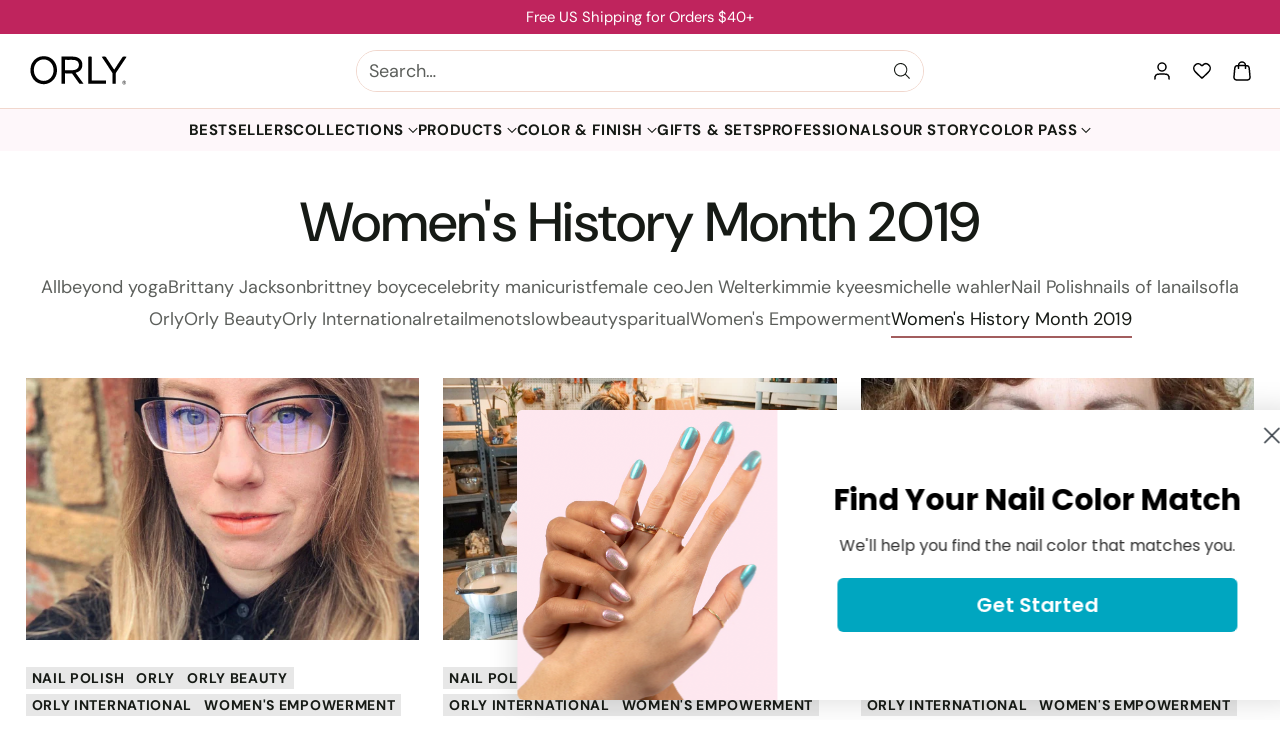

--- FILE ---
content_type: text/html; charset=utf-8
request_url: https://orlybeauty.com/blogs/womens-history-month-2019/tagged/womens-history-month-2019
body_size: 55766
content:
<!doctype html>

<!--
  ___                 ___           ___           ___
       /  /\                     /__/\         /  /\         /  /\
      /  /:/_                    \  \:\       /  /:/        /  /::\
     /  /:/ /\  ___     ___       \  \:\     /  /:/        /  /:/\:\
    /  /:/ /:/ /__/\   /  /\  ___  \  \:\   /  /:/  ___   /  /:/  \:\
   /__/:/ /:/  \  \:\ /  /:/ /__/\  \__\:\ /__/:/  /  /\ /__/:/ \__\:\
   \  \:\/:/    \  \:\  /:/  \  \:\ /  /:/ \  \:\ /  /:/ \  \:\ /  /:/
    \  \::/      \  \:\/:/    \  \:\  /:/   \  \:\  /:/   \  \:\  /:/
     \  \:\       \  \::/      \  \:\/:/     \  \:\/:/     \  \:\/:/
      \  \:\       \__\/        \  \::/       \  \::/       \  \::/
       \__\/                     \__\/         \__\/         \__\/

  --------------------------------------------------------------------
  #  Cornerstone v1.3.4
  #  Documentation: https://help.fluorescent.co/v/cornerstone
  #  Purchase: https://themes.shopify.com/themes/cornerstone/
  #  A product by Fluorescent: https://fluorescent.co/
  --------------------------------------------------------------------
-->

<html class="no-js" lang="en" style="--announcement-height: 1px;">
  <head>
    <meta charset="UTF-8">
    <meta http-equiv="X-UA-Compatible" content="IE=edge,chrome=1">
    <meta name="viewport" content="width=device-width,initial-scale=1">

    




  <meta name="description" content="Orly Nail Polish Celebrates Women&amp;#39;s History Month 2019 With 30 Inspiring Profiles of Powerful Women">


    

    <script>
  window.consentmo_gcm_initial_state = "7";
  window.consentmo_gcm_state = "1";
  window.consentmo_gcm_security_storage = "strict";
  window.consentmo_gcm_ad_storage = "marketing";
  window.consentmo_gcm_analytics_storage = "analytics";
  window.consentmo_gcm_functionality_storage = "functionality";
  window.consentmo_gcm_personalization_storage = "functionality";
  window.consentmo_gcm_ads_data_redaction = "true";
  window.consentmo_gcm_url_passthrough = "false";
  window.consentmo_gcm_data_layer_name = "dataLayer";
  
  // Google Consent Mode V2 integration script from Consentmo GDPR
  window.isenseRules = {};
  window.isenseRules.gcm = {
      gcmVersion: 2,
      integrationVersion: 3,
      customChanges: false,
      consentUpdated: false,
      initialState: 7,
      isCustomizationEnabled: false,
      adsDataRedaction: true,
      urlPassthrough: false,
      dataLayer: 'dataLayer',
      categories: { ad_personalization: "marketing", ad_storage: "marketing", ad_user_data: "marketing", analytics_storage: "analytics", functionality_storage: "functionality", personalization_storage: "functionality", security_storage: "strict"},
      storage: { ad_personalization: "false", ad_storage: "false", ad_user_data: "false", analytics_storage: "false", functionality_storage: "false", personalization_storage: "false", security_storage: "false", wait_for_update: 2000 }
  };
  if(window.consentmo_gcm_state !== null && window.consentmo_gcm_state !== "" && window.consentmo_gcm_state !== "0") {
    window.isenseRules.gcm.isCustomizationEnabled = true;
    window.isenseRules.gcm.initialState = window.consentmo_gcm_initial_state === null || window.consentmo_gcm_initial_state.trim() === "" ? window.isenseRules.gcm.initialState : window.consentmo_gcm_initial_state;
    window.isenseRules.gcm.categories.ad_storage = window.consentmo_gcm_ad_storage === null || window.consentmo_gcm_ad_storage.trim() === "" ? window.isenseRules.gcm.categories.ad_storage : window.consentmo_gcm_ad_storage;
    window.isenseRules.gcm.categories.ad_user_data = window.consentmo_gcm_ad_storage === null || window.consentmo_gcm_ad_storage.trim() === "" ? window.isenseRules.gcm.categories.ad_user_data : window.consentmo_gcm_ad_storage;
    window.isenseRules.gcm.categories.ad_personalization = window.consentmo_gcm_ad_storage === null || window.consentmo_gcm_ad_storage.trim() === "" ? window.isenseRules.gcm.categories.ad_personalization : window.consentmo_gcm_ad_storage;
    window.isenseRules.gcm.categories.analytics_storage = window.consentmo_gcm_analytics_storage === null || window.consentmo_gcm_analytics_storage.trim() === "" ? window.isenseRules.gcm.categories.analytics_storage : window.consentmo_gcm_analytics_storage;
    window.isenseRules.gcm.categories.functionality_storage = window.consentmo_gcm_functionality_storage === null || window.consentmo_gcm_functionality_storage.trim() === "" ? window.isenseRules.gcm.categories.functionality_storage : window.consentmo_gcm_functionality_storage;
    window.isenseRules.gcm.categories.personalization_storage = window.consentmo_gcm_personalization_storage === null || window.consentmo_gcm_personalization_storage.trim() === "" ? window.isenseRules.gcm.categories.personalization_storage : window.consentmo_gcm_personalization_storage;
    window.isenseRules.gcm.categories.security_storage = window.consentmo_gcm_security_storage === null || window.consentmo_gcm_security_storage.trim() === "" ? window.isenseRules.gcm.categories.security_storage : window.consentmo_gcm_security_storage;
    window.isenseRules.gcm.urlPassthrough = window.consentmo_gcm_url_passthrough === null || window.consentmo_gcm_url_passthrough.trim() === "" ? window.isenseRules.gcm.urlPassthrough : window.consentmo_gcm_url_passthrough;
    window.isenseRules.gcm.adsDataRedaction = window.consentmo_gcm_ads_data_redaction === null || window.consentmo_gcm_ads_data_redaction.trim() === "" ? window.isenseRules.gcm.adsDataRedaction : window.consentmo_gcm_ads_data_redaction;
    window.isenseRules.gcm.dataLayer = window.consentmo_gcm_data_layer_name === null || window.consentmo_gcm_data_layer_name.trim() === "" ? window.isenseRules.gcm.dataLayer : window.consentmo_gcm_data_layer_name;
  }
  window.isenseRules.initializeGcm = function (rules) {
    if(window.isenseRules.gcm.isCustomizationEnabled) {
      rules.initialState = window.isenseRules.gcm.initialState;
      rules.urlPassthrough = window.isenseRules.gcm.urlPassthrough === true || window.isenseRules.gcm.urlPassthrough === 'true';
      rules.adsDataRedaction = window.isenseRules.gcm.adsDataRedaction === true || window.isenseRules.gcm.adsDataRedaction === 'true';
    }
    
    let initialState = parseInt(rules.initialState);
    let marketingBlocked = initialState === 0 || initialState === 2 || initialState === 5 || initialState === 7;
    let analyticsBlocked = initialState === 0 || initialState === 3 || initialState === 6 || initialState === 7;
    let functionalityBlocked = initialState === 4 || initialState === 5 || initialState === 6 || initialState === 7;

    let gdprCache = localStorage.getItem('gdprCache') ? JSON.parse(localStorage.getItem('gdprCache')) : null;
    if (gdprCache && typeof gdprCache.updatedPreferences !== "undefined") {
      let updatedPreferences = gdprCache.updatedPreferences;
      marketingBlocked = parseInt(updatedPreferences.indexOf('marketing')) > -1;
      analyticsBlocked = parseInt(updatedPreferences.indexOf('analytics')) > -1;
      functionalityBlocked = parseInt(updatedPreferences.indexOf('functionality')) > -1;
    }

    Object.entries(rules.categories).forEach(category => {
      if(rules.storage.hasOwnProperty(category[0])) {
        switch(category[1]) {
          case 'strict':
            rules.storage[category[0]] = "granted";
            break;
          case 'marketing':
            rules.storage[category[0]] = marketingBlocked ? "denied" : "granted";
            break;
          case 'analytics':
            rules.storage[category[0]] = analyticsBlocked ? "denied" : "granted";
            break;
          case 'functionality':
            rules.storage[category[0]] = functionalityBlocked ? "denied" : "granted";
            break;
        }
      }
    });
    rules.consentUpdated = true;
    isenseRules.gcm = rules;
  }

  // Google Consent Mode - initialization start
  window.isenseRules.initializeGcm({
    ...window.isenseRules.gcm,
    adsDataRedaction: true,
    urlPassthrough: false,
    initialState: 7
  });

  /*
  * initialState acceptable values:
  * 0 - Set both ad_storage and analytics_storage to denied
  * 1 - Set all categories to granted
  * 2 - Set only ad_storage to denied
  * 3 - Set only analytics_storage to denied
  * 4 - Set only functionality_storage to denied
  * 5 - Set both ad_storage and functionality_storage to denied
  * 6 - Set both analytics_storage and functionality_storage to denied
  * 7 - Set all categories to denied
  */

  window[window.isenseRules.gcm.dataLayer] = window[window.isenseRules.gcm.dataLayer] || [];
  function gtag() { window[window.isenseRules.gcm.dataLayer].push(arguments); }
  gtag("consent", "default", isenseRules.gcm.storage);
  isenseRules.gcm.adsDataRedaction && gtag("set", "ads_data_redaction", isenseRules.gcm.adsDataRedaction);
  isenseRules.gcm.urlPassthrough && gtag("set", "url_passthrough", isenseRules.gcm.urlPassthrough);
</script>
    <!-- Google Tag Manager -->
    <script>
      (function(w,d,s,l,i){w[l]=w[l]||[];w[l].push({'gtm.start':
      new Date().getTime(),event:'gtm.js'});var f=d.getElementsByTagName(s)[0],
      j=d.createElement(s),dl=l!='dataLayer'?'&l='+l:'';j.async=true;j.src=
      'https://www.googletagmanager.com/gtm.js?id='+i+dl;f.parentNode.insertBefore(j,f);
      })(window,document,'script','dataLayer','GTM-594NMWB3');
    </script>
    <!-- End Google Tag Manager -->
 
    <!-- PROGRESSIFY-ME:START -->
    <link rel="manifest" href="/a/progressify/orlybeauty/manifest.json">
    <!-- PROGRESSIFY-ME:END -->

    <link rel="canonical" href="https://orlybeauty.com/blogs/womens-history-month-2019/tagged/womens-history-month-2019">
    <link rel="preconnect" href="https://cdn.shopify.com" crossorigin>
    <style>
  .__pf [data-pf-type] {
    font-family: "DM Sans", sans-serif !important;
  }
  
  .__pf .pf-heading, .__pf .pf-title, .__pf .pf-button, .__pf .pf-paragraph, .__pf .pf-text {
    font-family: "DM Sans", sans-serif !important;
  }
  
  .__pf [data-pf-type] * {
    font-family: inherit;
  }
</style><link rel="shortcut icon" href="//orlybeauty.com/cdn/shop/files/orly-favicon.png?crop=center&height=32&v=1746407341&width=32" type="image/png"><title>Women&#39;s History Month 2019
&ndash; Tagged &quot;Women&#39;s History Month 2019&quot;&ndash; ORLY</title>

    





  
    
      
      




<meta property="og:url" content="https://orlybeauty.com/blogs/womens-history-month-2019/tagged/womens-history-month-2019">
<meta property="og:site_name" content="ORLY">
<meta property="og:type" content="website">
<meta property="og:title" content="Women&amp;#39;s History Month 2019">
<meta property="og:description" content="Orly Nail Polish Celebrates Women&amp;#39;s History Month 2019 With 30 Inspiring Profiles of Powerful Women">
<meta property="og:image" content="http://orlybeauty.com/cdn/shop/articles/womens-history-month-2019-profile-heather-kaplan-753384.jpg?v=1732815718">
<meta property="og:image:secure_url" content="https://orlybeauty.com/cdn/shop/articles/womens-history-month-2019-profile-heather-kaplan-753384.jpg?v=1732815718">



<meta name="twitter:title" content="Women&amp;#39;s History Month 2019">
<meta name="twitter:description" content="Orly Nail Polish Celebrates Women&amp;#39;s History Month 2019 With 30 Inspiring Profiles of Powerful Women">
<meta name="twitter:card" content="summary_large_image">
<meta name="twitter:image" content="https://orlybeauty.com/cdn/shop/articles/womens-history-month-2019-profile-heather-kaplan-753384.jpg?v=1732815718">
<meta name="twitter:image:width" content="480">
<meta name="twitter:image:height" content="480">


    <script>
  console.log('Cornerstone v1.3.4 by Fluorescent');

  document.documentElement.className = document.documentElement.className.replace('no-js', '');

  if (window.matchMedia(`(prefers-reduced-motion: reduce)`) === true || window.matchMedia(`(prefers-reduced-motion: reduce)`).matches === true) {
    document.documentElement.classList.add('prefers-reduced-motion');
  } else {
    document.documentElement.classList.add('do-anim');
  }

  window.theme = {
    version: 'v1.3.4',
    themeName: 'Cornerstone',
    moneyFormat: "${{amount}}",
    coreData: {
      n: "Cornerstone",
      v: "v1.3.4",
    },
    strings: {
      name: "ORLY",
      accessibility: {
        play_video: "Play",
        pause_video: "Pause",
        range_lower: "Lower",
        range_upper: "Upper",
        carousel_select:  "Move carousel to slide {{ number }}"
      },
      product: {
        no_shipping_rates: "Shipping rate unavailable",
        country_placeholder: "Country\/Region",
        review: "Write a review"
      },
      products: {
        product: {
          unavailable: "Unavailable",
          unitPrice: "Unit price",
          unitPriceSeparator: "per",
          sku: "SKU"
        }
      },
      cart: {
        editCartNote: "Edit order notes",
        addCartNote: "Add order notes",
        quantityError: "You have the maximum number of this product in your cart"
      },
      pagination: {
        viewing: "You\u0026#39;re viewing {{ of }} of {{ total }}",
        products: "products",
        results: "results"
      }
    },
    routes: {
      root: "/",
      cart: {
        base: "/cart",
        add: "/cart/add",
        change: "/cart/change",
        update: "/cart/update",
        clear: "/cart/clear",
        // Manual routes until Shopify adds support
        shipping: "/cart/shipping_rates"
      },
      // Manual routes until Shopify adds support
      products: "/products",
      productRecommendations: "/recommendations/products",
      predictive_search_url: '/search/suggest',
      search_url: '/search'
    },
    icons: {
      chevron: "\u003cspan class=\"icon icon-chevron \" style=\"\"\u003e\r\n  \u003csvg viewBox=\"0 0 24 24\" fill=\"none\" xmlns=\"http:\/\/www.w3.org\/2000\/svg\"\u003e\u003cpath d=\"M1.875 7.438 12 17.563 22.125 7.438\" stroke=\"currentColor\" stroke-width=\"2\"\/\u003e\u003c\/svg\u003e\r\n\u003c\/span\u003e\r\n\n",
      close: "\u003cspan class=\"icon icon-close \" style=\"\"\u003e\r\n  \u003csvg viewBox=\"0 0 24 24\" fill=\"none\" xmlns=\"http:\/\/www.w3.org\/2000\/svg\"\u003e\u003cpath d=\"M2.66 1.34 2 .68.68 2l.66.66 1.32-1.32zm18.68 21.32.66.66L23.32 22l-.66-.66-1.32 1.32zm1.32-20 .66-.66L22 .68l-.66.66 1.32 1.32zM1.34 21.34.68 22 2 23.32l.66-.66-1.32-1.32zm0-18.68 10 10 1.32-1.32-10-10-1.32 1.32zm11.32 10 10-10-1.32-1.32-10 10 1.32 1.32zm-1.32-1.32-10 10 1.32 1.32 10-10-1.32-1.32zm0 1.32 10 10 1.32-1.32-10-10-1.32 1.32z\" fill=\"currentColor\"\/\u003e\u003c\/svg\u003e\r\n\u003c\/span\u003e\r\n\n",
      zoom: "\u003cspan class=\"icon icon-zoom \" style=\"\"\u003e\r\n  \u003csvg viewBox=\"0 0 24 24\" fill=\"none\" xmlns=\"http:\/\/www.w3.org\/2000\/svg\"\u003e\u003cpath d=\"M10.3,19.71c5.21,0,9.44-4.23,9.44-9.44S15.51,.83,10.3,.83,.86,5.05,.86,10.27s4.23,9.44,9.44,9.44Z\" fill=\"none\" stroke=\"currentColor\" stroke-linecap=\"round\" stroke-miterlimit=\"10\" stroke-width=\"1.63\"\/\u003e\r\n        \u003cpath d=\"M5.05,10.27H15.54\" fill=\"none\" stroke=\"currentColor\" stroke-miterlimit=\"10\" stroke-width=\"1.63\"\/\u003e\r\n        \u003cpath class=\"cross-up\" d=\"M10.3,5.02V15.51\" fill=\"none\" stroke=\"currentColor\" stroke-miterlimit=\"10\" stroke-width=\"1.63\"\/\u003e\r\n        \u003cpath d=\"M16.92,16.9l6.49,6.49\" fill=\"none\" stroke=\"currentColor\" stroke-miterlimit=\"10\" stroke-width=\"1.63\"\/\u003e\u003c\/svg\u003e\r\n\u003c\/span\u003e\r\n\n  \u003cspan class=\"zoom-icon__text zoom-in fs-body-75\"\u003eZoom in\u003c\/span\u003e\n  \u003cspan class=\"zoom-icon__text zoom-out fs-body-75\"\u003eZoom out\u003c\/span\u003e"
    }
  }

  window.theme.searchableFields = "product_type,title,variants.title,vendor";

  
</script>

    <style>
  @font-face {
  font-family: "DM Sans";
  font-weight: 500;
  font-style: normal;
  font-display: swap;
  src: url("//orlybeauty.com/cdn/fonts/dm_sans/dmsans_n5.8a0f1984c77eb7186ceb87c4da2173ff65eb012e.woff2") format("woff2"),
       url("//orlybeauty.com/cdn/fonts/dm_sans/dmsans_n5.9ad2e755a89e15b3d6c53259daad5fc9609888e6.woff") format("woff");
}

  @font-face {
  font-family: "DM Sans";
  font-weight: 500;
  font-style: normal;
  font-display: swap;
  src: url("//orlybeauty.com/cdn/fonts/dm_sans/dmsans_n5.8a0f1984c77eb7186ceb87c4da2173ff65eb012e.woff2") format("woff2"),
       url("//orlybeauty.com/cdn/fonts/dm_sans/dmsans_n5.9ad2e755a89e15b3d6c53259daad5fc9609888e6.woff") format("woff");
}

  @font-face {
  font-family: "DM Sans";
  font-weight: 800;
  font-style: normal;
  font-display: swap;
  src: url("//orlybeauty.com/cdn/fonts/dm_sans/dmsans_n8.9f553196c0ff5b7974586d2d89b9e478d4bc5e82.woff2") format("woff2"),
       url("//orlybeauty.com/cdn/fonts/dm_sans/dmsans_n8.ad7c872105784d933f0af62ff70a7c467eb80a37.woff") format("woff");
}

  @font-face {
  font-family: "DM Sans";
  font-weight: 200;
  font-style: normal;
  font-display: swap;
  src: url("//orlybeauty.com/cdn/fonts/dm_sans/dmsans_n2.62da6f76f63c8a7e03653d4230d72820e9fc419f.woff2") format("woff2"),
       url("//orlybeauty.com/cdn/fonts/dm_sans/dmsans_n2.2a86a7afa1597cb5b1eb57ace2371d15788a817a.woff") format("woff");
}

  @font-face {
  font-family: "DM Sans";
  font-weight: 400;
  font-style: normal;
  font-display: swap;
  src: url("//orlybeauty.com/cdn/fonts/dm_sans/dmsans_n4.ec80bd4dd7e1a334c969c265873491ae56018d72.woff2") format("woff2"),
       url("//orlybeauty.com/cdn/fonts/dm_sans/dmsans_n4.87bdd914d8a61247b911147ae68e754d695c58a6.woff") format("woff");
}

  @font-face {
  font-family: "DM Sans";
  font-weight: 700;
  font-style: normal;
  font-display: swap;
  src: url("//orlybeauty.com/cdn/fonts/dm_sans/dmsans_n7.97e21d81502002291ea1de8aefb79170c6946ce5.woff2") format("woff2"),
       url("//orlybeauty.com/cdn/fonts/dm_sans/dmsans_n7.af5c214f5116410ca1d53a2090665620e78e2e1b.woff") format("woff");
}

  @font-face {
  font-family: "DM Sans";
  font-weight: 400;
  font-style: italic;
  font-display: swap;
  src: url("//orlybeauty.com/cdn/fonts/dm_sans/dmsans_i4.b8fe05e69ee95d5a53155c346957d8cbf5081c1a.woff2") format("woff2"),
       url("//orlybeauty.com/cdn/fonts/dm_sans/dmsans_i4.403fe28ee2ea63e142575c0aa47684d65f8c23a0.woff") format("woff");
}

  @font-face {
  font-family: "DM Sans";
  font-weight: 700;
  font-style: italic;
  font-display: swap;
  src: url("//orlybeauty.com/cdn/fonts/dm_sans/dmsans_i7.52b57f7d7342eb7255084623d98ab83fd96e7f9b.woff2") format("woff2"),
       url("//orlybeauty.com/cdn/fonts/dm_sans/dmsans_i7.d5e14ef18a1d4a8ce78a4187580b4eb1759c2eda.woff") format("woff");
}


  :root {
    
    

    
    --color-text: #161a15;

  --color-text-alpha-90: rgba(22, 26, 21, 0.9);
  --color-text-alpha-80: rgba(22, 26, 21, 0.8);
  --color-text-alpha-70: rgba(22, 26, 21, 0.7);
  --color-text-alpha-60: rgba(22, 26, 21, 0.6);
  --color-text-alpha-50: rgba(22, 26, 21, 0.5);
  --color-text-alpha-40: rgba(22, 26, 21, 0.4);
  --color-text-alpha-30: rgba(22, 26, 21, 0.3);
  --color-text-alpha-25: rgba(22, 26, 21, 0.25);
  --color-text-alpha-20: rgba(22, 26, 21, 0.2);
  --color-text-alpha-10: rgba(22, 26, 21, 0.1);
  --color-text-alpha-05: rgba(22, 26, 21, 0.05);
--color-text-link: #161a15;
    --color-text-error: #D02F2E; 
    --color-text-success: #478947; 
    --color-background-success: rgba(71, 137, 71, 0.1); 
    --color-white: #FFFFFF;
    --color-black: #000000;

    --color-background: #ffffff;
    --color-background-alpha-80: rgba(255, 255, 255, 0.8);
    
    --color-background-semi-transparent-80: rgba(255, 255, 255, 0.8);
    --color-background-semi-transparent-90: rgba(255, 255, 255, 0.9);

    --color-background-transparent: rgba(255, 255, 255, 0);
    --color-border: #f1d7cd;
    --color-border-meta: rgba(241, 215, 205, 0.6);
    --color-overlay: rgba(0, 0, 0, 0.8);

    --color-accent: #ffffff;
    --color-accent-contrasting: #161a15;

    --color-background-meta: #f7f7f7;
    --color-background-meta-alpha: rgba(247, 247, 247, 0.6);
    --color-background-darker-meta: #eaeaea;
    --color-background-darker-meta-alpha: rgba(234, 234, 234, 0.6);
    --color-background-placeholder: #eaeaea;
    --color-background-placeholder-lighter: #f2f2f2;
    --color-foreground-placeholder: rgba(22, 26, 21, 0.4);

    
    --color-button-primary-text: #FFFFFF;
    --color-button-primary-text-alpha-30: rgba(255, 255, 255, 0.3);
    --color-button-primary-background: #161a15;
    --color-button-primary-background-alpha: rgba(22, 26, 21, 0.6);
    --color-button-primary-background-darken-5: #0a0c0a;
    --color-button-primary-background-hover: #272e25;

    
    --color-button-secondary-text: #ffffff;
    --color-button-secondary-text-alpha-30: rgba(255, 255, 255, 0.3);
    --color-button-secondary-background: #bf245d;
    --color-button-secondary-background-alpha: rgba(191, 36, 93, 0.6);
    --color-button-secondary-background-darken-5: #aa2053;
    --color-button-secondary-background-hover: #a11e4e;
    --color-border-button-secondary: #bf245d;

    
    --color-button-tertiary-text: var(--color-text);
    --color-button-tertiary-text-alpha-30: rgba(22, 26, 21, 0.3);
    --color-button-tertiary-text-disabled: var(--color-text-alpha-50);
    --color-button-tertiary-background: var(--color-background);
    --color-button-tertiary-background-darken-5: #f2f2f2;
    --color-border-button-tertiary: var(--color-text-alpha-40);
    --color-border-button-tertiary-hover: var(--color-text-alpha-80);
    --color-border-button-tertiary-disabled: var(--color-text-alpha-20);

    
    --color-background-button-fab: #bf245d;
    --color-foreground-button-fab: #ffffff;
    --color-foreground-button-fab-alpha-05: rgba(255, 255, 255, 0.05);

    
    --divider-height: 1px;
    --divider-margin-top: 20px;
    --divider-margin-bottom: 20px;

    
    --color-border-input: rgba(68, 68, 68, 0.4);
    --color-text-input: #444444;
    --color-text-input-alpha-3: rgba(68, 68, 68, 0.03);
    --color-text-input-alpha-5: rgba(68, 68, 68, 0.05);
    --color-text-input-alpha-10: rgba(68, 68, 68, 0.1);
    --color-background-input: #ffffff;

    
      --color-border-input-popups-drawers: rgba(68, 68, 68, 0.4);
      --color-text-input-popups-drawers: #444444;
      --color-text-input-popups-drawers-alpha-5: rgba(68, 68, 68, 0.05);
      --color-text-input-popups-drawers-alpha-10: rgba(68, 68, 68, 0.1);
      --color-background-input-popups-drawers: #ffffff;
    

    
    --payment-terms-background-color: #f7f7f7;


    
    --color-background-sale-badge: #f20544;
    --color-text-sale-badge: #ffffff;
    --color-border-sale-badge: #f20544;
    --color-background-sold-badge: #737373;
    --color-text-sold-badge: #ffffff;
    --color-border-sold-badge: #737373;
    --color-background-new-badge: #ef538f;
    --color-text-new-badge: #f1f1f1;
    --color-border-new-badge: #ef538f;

    
    --color-text-header: #161a15;
    --color-text-header-half-transparent: rgba(22, 26, 21, 0.5);
    --color-background-header: #ffffff;
    --color-background-header-transparent: rgba(255, 255, 255, 0);
    --color-shadow-header: rgba(0, 0, 0, 0.15);
    --color-background-cart-dot: #ef538f;
    --color-text-cart-dot: #ffffff;
    --color-background-search-field: #ffffff;
    --color-border-search-field: #f1d7cd;
    --color-text-search-field: #161a15;


    
    --color-text-main-menu: #161a15;
    --color-background-main-menu: #ffffff;


    
    --color-background-footer: #ffffff;
    --color-text-footer: #161a15;
    --color-text-footer-subdued: rgba(22, 26, 21, 0.7);


    
    --color-products-sale-price: #000000;
    --color-products-sale-price-alpha-05: rgba(0, 0, 0, 0.05);
    --color-products-rating-star: #161a15;

    
    --color-products-stock-good: #448421;
    --color-products-stock-medium: #bf5c30;
    --color-products-stock-bad: #737373;

    
    --color-free-shipping-bar-below-full: #737373;
    --color-free-shipping-bar-full: #161a15;

    
    --color-text-popups-drawers: #333333;
    --color-text-popups-drawers-alpha-03: rgba(51, 51, 51, 0.03);
    --color-text-popups-drawers-alpha-05: rgba(51, 51, 51, 0.05);
    --color-text-popups-drawers-alpha-10: rgba(51, 51, 51, 0.1);
    --color-text-popups-drawers-alpha-20: rgba(51, 51, 51, 0.2);
    --color-text-popups-drawers-alpha-30: rgba(51, 51, 51, 0.3);
    --color-text-popups-drawers-alpha-60: rgba(51, 51, 51, 0.6);
    --color-text-popups-drawers-alpha-80: rgba(51, 51, 51, 0.8);
    --color-text-popups-drawers-no-transparency-alpha-10: #ebebeb;
    --color-sale-price-popups-drawers: #ef538f;
    --color-sale-price-popups-drawers-alpha-05: rgba(239, 83, 143, 0.05);
    --color-links-popups-drawers: #ef538f;
    --color-background-popups-drawers: #ffffff;
    --color-background-popups-drawers-alpha-0: rgba(255, 255, 255, 0);
    --color-background-popups-drawers-alt: #fef7fa;
    --color-border-popups-drawers: rgba(51, 51, 51, 0.15);
    --color-border-popups-drawers-alt: #f8cade;

    

    

    
    --font-logo: "DM Sans", sans-serif;
    --font-logo-weight: 500;
    --font-logo-style: normal;
    
    --logo-letter-spacing: 0.015em;

    --logo-font-size: 
clamp(1.5rem, 1.25rem + 0.8333vw, 1.875rem)
;

    
    --line-height-heading: 1.15;
    --line-height-subheading: 1.30;
    --font-heading: "DM Sans", sans-serif;
    --font-heading-weight: 500;
    --font-heading-bold-weight: 800;
    --font-heading-style: normal;
    --font-heading-base-size: 55px;
    

    

    --font-size-heading-display-1: 
clamp(3.6094rem, 2.5781rem + 3.4376vw, 5.1563rem)
;
    --font-size-heading-display-2: 
clamp(3.2075rem, 2.291rem + 3.0549vw, 4.5822rem)
;
    --font-size-heading-display-3: 
clamp(2.8071rem, 2.005rem + 2.6736vw, 4.0102rem)
;
    --font-size-heading-1-base: 
clamp(2.4063rem, 1.7188rem + 2.2916vw, 3.4375rem)
;
    --font-size-heading-2-base: 
clamp(2.1055rem, 1.504rem + 2.0051vw, 3.0078rem)
;
    --font-size-heading-3-base: 
clamp(1.8648rem, 1.3319rem + 1.7762vw, 2.6641rem)
;
    --font-size-heading-4-base: 
clamp(1.5641rem, 1.1172rem + 1.4896vw, 2.2344rem)
;
    --font-size-heading-5-base: 
clamp(1.3234rem, 0.9453rem + 1.2604vw, 1.8906rem)
;
    --font-size-heading-6-base: 
clamp(1.2031rem, 0.8593rem + 1.146vw, 1.7188rem)
;

    
    --line-height-body: 1.5;
    --font-body: "DM Sans", sans-serif;
    --font-body-weight: 400;
    --font-body-style: normal;
    --font-body-italic: italic;
    --font-body-bold-weight: 700;
    --font-body-base-size: 18px;

    

    --font-size-body-400: 
clamp(1.6868rem, 1.5618rem + 0.4167vw, 1.8743rem)
;
    --font-size-body-350: 
clamp(1.5744rem, 1.4577rem + 0.3889vw, 1.7494rem)
;
    --font-size-body-300: 
clamp(1.4621rem, 1.3538rem + 0.3609vw, 1.6245rem)
;
    --font-size-body-250: 
clamp(1.3497rem, 1.2498rem + 0.3331vw, 1.4996rem)
;
    --font-size-body-200: 
clamp(1.2373rem, 1.1456rem + 0.3056vw, 1.3748rem)
;
    --font-size-body-150: 
clamp(1.1249rem, 1.0416rem + 0.2778vw, 1.2499rem)
;
    --font-size-body-100: 
clamp(1.0125rem, 0.9375rem + 0.25vw, 1.125rem)
;
    --font-size-body-75: 
clamp(0.8991rem, 0.8325rem + 0.222vw, 0.999rem)
;
    --font-size-body-60: 
clamp(0.925rem, 0.925rem + 0.0vw, 0.925rem)
;
    --font-size-body-50: 
clamp(0.8741rem, 0.8741rem + 0.0vw, 0.8741rem)
;
    --font-size-body-25: 
clamp(0.8123rem, 0.8123rem + 0.0vw, 0.8123rem)
;
    --font-size-body-20: 
clamp(0.7493rem, 0.7493rem + 0.0vw, 0.7493rem)
;

    

    --font-size-navigation-base: 15px;

    
    
      --font-navigation: var(--font-body);

      --font-weight-navigation: var(--font-body-bold-weight);
    

    
      --font-navigation-base-text-transform: uppercase;
      --font-navigation-base-letter-spacing: 0.04em;
    

    

    --line-height-button: 1.4;

    
    
      --font-size-button: var(--font-size-body-100);
      --font-size-button-small: var(--font-size-body-75);
      --font-size-button-x-small: var(--font-size-body-75);
    

    
    --font-weight-text-button: var(--font-body-weight);

    
      --font-button: var(--font-heading);

      
      
        --font-weight-button: 500;;
      
    

    
    

    

    
    
      --font-product-listing-title: var(--font-heading);
    

    
    
      --font-size-product-listing-title: 
clamp(0.8438rem, 0.7813rem + 0.2082vw, 0.9375rem)
;
    

    

    
    
      --font-product-badge: var(--font-body);

      
      
        --font-weight-badge: var(--font-body-bold-weight);
      
    

    
    
      --font-product-badge-text-transform: none;
      --font-size-product-badge: var(--font-size-body-50);
    

    
    
      --font-product-price: var(--font-body);

      
      
        --font-weight-product-price: var(--font-body-bold-weight);
      
    
  }

  
  @supports not (font-size: clamp(10px, 3.3vw, 20px)) {
    :root {
      --logo-font-size: 
1.6875rem
;

      --font-size-heading-display-1: 
4.3828rem
;
      --font-size-heading-display-2: 
3.8949rem
;
      --font-size-heading-display-3: 
3.4087rem
;
      --font-size-heading-1-base: 
2.9219rem
;
      --font-size-heading-2-base: 
2.5566rem
;
      --font-size-heading-3-base: 
2.2645rem
;
      --font-size-heading-4-base: 
1.8992rem
;
      --font-size-heading-5-base: 
1.607rem
;
      --font-size-heading-6-base: 
1.4609rem
;

      --font-size-body-400: 
1.7805rem
;
      --font-size-body-350: 
1.6619rem
;
      --font-size-body-300: 
1.5433rem
;
      --font-size-body-250: 
1.4246rem
;
      --font-size-body-200: 
1.306rem
;
      --font-size-body-150: 
1.1874rem
;
      --font-size-body-100: 
1.0688rem
;
      --font-size-body-75: 
0.9491rem
;
      --font-size-body-60: 
0.925rem
;
      --font-size-body-50: 
0.8741rem
;
      --font-size-body-25: 
0.8123rem
;
      --font-size-body-20: 
0.7493rem
;

    

    
      --font-size-product-listing-title: 
0.8906rem
;
    
    }
  }

  
  .product-badge[data-handle="bestseller"] .product-badge__inner{color: #ffffff; background-color: #ff9fc9; border-color: #ff9fc9;}.product-badge[data-handle="bundle-save"] .product-badge__inner{color: #f1f1f1; background-color: #f20544; border-color: #f20544;}.product-badge[data-handle="best-seller"] .product-badge__inner{color: #f1f1f1; background-color: #161a15; border-color: #161a15;}.product-badge[data-handle="uv-led"] .product-badge__inner{color: #645c5c; background-color: #f2e8ed; border-color: #f2e8ed;}</style>

    <script>
  flu = window.flu || {};
  flu.chunks = {
    photoswipe: "//orlybeauty.com/cdn/shop/t/99/assets/photoswipe-chunk.js?v=17330699505520629161757981865",
    nouislider: "//orlybeauty.com/cdn/shop/t/99/assets/nouislider-chunk.js?v=131351027671466727271757981865",
    polyfillInert: "//orlybeauty.com/cdn/shop/t/99/assets/polyfill-inert-chunk.js?v=9775187524458939151757981865",
    polyfillResizeObserver: "//orlybeauty.com/cdn/shop/t/99/assets/polyfill-resize-observer-chunk.js?v=49253094118087005231757981865",
  };
</script>





  <script type="module" src="//orlybeauty.com/cdn/shop/t/99/assets/theme.min.js?v=122968807141506600011757981865"></script>










<meta name="viewport" content="width=device-width,initial-scale=1">
<script defer>
  var defineVH = function () {
    document.documentElement.style.setProperty('--vh', window.innerHeight * 0.01 + 'px');
  };
  window.addEventListener('resize', defineVH);
  window.addEventListener('orientationchange', defineVH);
  defineVH();
</script>

<link href="//orlybeauty.com/cdn/shop/t/99/assets/theme.css?v=159922881192607274151758318854" rel="stylesheet" type="text/css" media="all" />



<script>window.performance && window.performance.mark && window.performance.mark('shopify.content_for_header.start');</script><meta name="google-site-verification" content="yB-oJtHOcFOT5k0oqxYx_q03MvycfGTTO7TYFqNmLrk">
<meta name="google-site-verification" content="TAHSxrsyxOltX5x3NsuSLOL4uVb5jndVJFX9Lp5jhlo">
<meta id="shopify-digital-wallet" name="shopify-digital-wallet" content="/1501855843/digital_wallets/dialog">
<meta name="shopify-checkout-api-token" content="b812a107e9cdd17797df49c969bcf784">
<meta id="in-context-paypal-metadata" data-shop-id="1501855843" data-venmo-supported="true" data-environment="production" data-locale="en_US" data-paypal-v4="true" data-currency="USD">
<link rel="alternate" type="application/atom+xml" title="Feed" href="/blogs/womens-history-month-2019/tagged/womens-history-month-2019.atom" />
<link rel="next" href="/blogs/womens-history-month-2019/tagged/womens-history-month-2019?page=2">
<link rel="alternate" hreflang="x-default" href="https://orlybeauty.com/blogs/womens-history-month-2019/tagged/womens-history-month-2019">
<link rel="alternate" hreflang="en-AU" href="https://orlybeauty.com/en-au/blogs/womens-history-month-2019/tagged/womens-history-month-2019">
<link rel="alternate" hreflang="en-US" href="https://orlybeauty.com/blogs/womens-history-month-2019/tagged/womens-history-month-2019">
<script async="async" src="/checkouts/internal/preloads.js?locale=en-US"></script>
<link rel="preconnect" href="https://shop.app" crossorigin="anonymous">
<script async="async" src="https://shop.app/checkouts/internal/preloads.js?locale=en-US&shop_id=1501855843" crossorigin="anonymous"></script>
<script id="apple-pay-shop-capabilities" type="application/json">{"shopId":1501855843,"countryCode":"US","currencyCode":"USD","merchantCapabilities":["supports3DS"],"merchantId":"gid:\/\/shopify\/Shop\/1501855843","merchantName":"ORLY","requiredBillingContactFields":["postalAddress","email"],"requiredShippingContactFields":["postalAddress","email"],"shippingType":"shipping","supportedNetworks":["visa","masterCard","amex","discover","elo","jcb"],"total":{"type":"pending","label":"ORLY","amount":"1.00"},"shopifyPaymentsEnabled":true,"supportsSubscriptions":true}</script>
<script id="shopify-features" type="application/json">{"accessToken":"b812a107e9cdd17797df49c969bcf784","betas":["rich-media-storefront-analytics"],"domain":"orlybeauty.com","predictiveSearch":true,"shopId":1501855843,"locale":"en"}</script>
<script>var Shopify = Shopify || {};
Shopify.shop = "orlybeauty.myshopify.com";
Shopify.locale = "en";
Shopify.currency = {"active":"USD","rate":"1.0"};
Shopify.country = "US";
Shopify.theme = {"name":"ADA Compliance – Do Not Delete ( 16 Sep 2025 )","id":137282420835,"schema_name":"Cornerstone","schema_version":"1.3.4","theme_store_id":2348,"role":"main"};
Shopify.theme.handle = "null";
Shopify.theme.style = {"id":null,"handle":null};
Shopify.cdnHost = "orlybeauty.com/cdn";
Shopify.routes = Shopify.routes || {};
Shopify.routes.root = "/";</script>
<script type="module">!function(o){(o.Shopify=o.Shopify||{}).modules=!0}(window);</script>
<script>!function(o){function n(){var o=[];function n(){o.push(Array.prototype.slice.apply(arguments))}return n.q=o,n}var t=o.Shopify=o.Shopify||{};t.loadFeatures=n(),t.autoloadFeatures=n()}(window);</script>
<script>
  window.ShopifyPay = window.ShopifyPay || {};
  window.ShopifyPay.apiHost = "shop.app\/pay";
  window.ShopifyPay.redirectState = null;
</script>
<script id="shop-js-analytics" type="application/json">{"pageType":"blog"}</script>
<script defer="defer" async type="module" src="//orlybeauty.com/cdn/shopifycloud/shop-js/modules/v2/client.init-shop-cart-sync_BT-GjEfc.en.esm.js"></script>
<script defer="defer" async type="module" src="//orlybeauty.com/cdn/shopifycloud/shop-js/modules/v2/chunk.common_D58fp_Oc.esm.js"></script>
<script defer="defer" async type="module" src="//orlybeauty.com/cdn/shopifycloud/shop-js/modules/v2/chunk.modal_xMitdFEc.esm.js"></script>
<script type="module">
  await import("//orlybeauty.com/cdn/shopifycloud/shop-js/modules/v2/client.init-shop-cart-sync_BT-GjEfc.en.esm.js");
await import("//orlybeauty.com/cdn/shopifycloud/shop-js/modules/v2/chunk.common_D58fp_Oc.esm.js");
await import("//orlybeauty.com/cdn/shopifycloud/shop-js/modules/v2/chunk.modal_xMitdFEc.esm.js");

  window.Shopify.SignInWithShop?.initShopCartSync?.({"fedCMEnabled":true,"windoidEnabled":true});

</script>
<script>
  window.Shopify = window.Shopify || {};
  if (!window.Shopify.featureAssets) window.Shopify.featureAssets = {};
  window.Shopify.featureAssets['shop-js'] = {"shop-cart-sync":["modules/v2/client.shop-cart-sync_DZOKe7Ll.en.esm.js","modules/v2/chunk.common_D58fp_Oc.esm.js","modules/v2/chunk.modal_xMitdFEc.esm.js"],"init-fed-cm":["modules/v2/client.init-fed-cm_B6oLuCjv.en.esm.js","modules/v2/chunk.common_D58fp_Oc.esm.js","modules/v2/chunk.modal_xMitdFEc.esm.js"],"shop-cash-offers":["modules/v2/client.shop-cash-offers_D2sdYoxE.en.esm.js","modules/v2/chunk.common_D58fp_Oc.esm.js","modules/v2/chunk.modal_xMitdFEc.esm.js"],"shop-login-button":["modules/v2/client.shop-login-button_QeVjl5Y3.en.esm.js","modules/v2/chunk.common_D58fp_Oc.esm.js","modules/v2/chunk.modal_xMitdFEc.esm.js"],"pay-button":["modules/v2/client.pay-button_DXTOsIq6.en.esm.js","modules/v2/chunk.common_D58fp_Oc.esm.js","modules/v2/chunk.modal_xMitdFEc.esm.js"],"shop-button":["modules/v2/client.shop-button_DQZHx9pm.en.esm.js","modules/v2/chunk.common_D58fp_Oc.esm.js","modules/v2/chunk.modal_xMitdFEc.esm.js"],"avatar":["modules/v2/client.avatar_BTnouDA3.en.esm.js"],"init-windoid":["modules/v2/client.init-windoid_CR1B-cfM.en.esm.js","modules/v2/chunk.common_D58fp_Oc.esm.js","modules/v2/chunk.modal_xMitdFEc.esm.js"],"init-shop-for-new-customer-accounts":["modules/v2/client.init-shop-for-new-customer-accounts_C_vY_xzh.en.esm.js","modules/v2/client.shop-login-button_QeVjl5Y3.en.esm.js","modules/v2/chunk.common_D58fp_Oc.esm.js","modules/v2/chunk.modal_xMitdFEc.esm.js"],"init-shop-email-lookup-coordinator":["modules/v2/client.init-shop-email-lookup-coordinator_BI7n9ZSv.en.esm.js","modules/v2/chunk.common_D58fp_Oc.esm.js","modules/v2/chunk.modal_xMitdFEc.esm.js"],"init-shop-cart-sync":["modules/v2/client.init-shop-cart-sync_BT-GjEfc.en.esm.js","modules/v2/chunk.common_D58fp_Oc.esm.js","modules/v2/chunk.modal_xMitdFEc.esm.js"],"shop-toast-manager":["modules/v2/client.shop-toast-manager_DiYdP3xc.en.esm.js","modules/v2/chunk.common_D58fp_Oc.esm.js","modules/v2/chunk.modal_xMitdFEc.esm.js"],"init-customer-accounts":["modules/v2/client.init-customer-accounts_D9ZNqS-Q.en.esm.js","modules/v2/client.shop-login-button_QeVjl5Y3.en.esm.js","modules/v2/chunk.common_D58fp_Oc.esm.js","modules/v2/chunk.modal_xMitdFEc.esm.js"],"init-customer-accounts-sign-up":["modules/v2/client.init-customer-accounts-sign-up_iGw4briv.en.esm.js","modules/v2/client.shop-login-button_QeVjl5Y3.en.esm.js","modules/v2/chunk.common_D58fp_Oc.esm.js","modules/v2/chunk.modal_xMitdFEc.esm.js"],"shop-follow-button":["modules/v2/client.shop-follow-button_CqMgW2wH.en.esm.js","modules/v2/chunk.common_D58fp_Oc.esm.js","modules/v2/chunk.modal_xMitdFEc.esm.js"],"checkout-modal":["modules/v2/client.checkout-modal_xHeaAweL.en.esm.js","modules/v2/chunk.common_D58fp_Oc.esm.js","modules/v2/chunk.modal_xMitdFEc.esm.js"],"shop-login":["modules/v2/client.shop-login_D91U-Q7h.en.esm.js","modules/v2/chunk.common_D58fp_Oc.esm.js","modules/v2/chunk.modal_xMitdFEc.esm.js"],"lead-capture":["modules/v2/client.lead-capture_BJmE1dJe.en.esm.js","modules/v2/chunk.common_D58fp_Oc.esm.js","modules/v2/chunk.modal_xMitdFEc.esm.js"],"payment-terms":["modules/v2/client.payment-terms_Ci9AEqFq.en.esm.js","modules/v2/chunk.common_D58fp_Oc.esm.js","modules/v2/chunk.modal_xMitdFEc.esm.js"]};
</script>
<script>(function() {
  var isLoaded = false;
  function asyncLoad() {
    if (isLoaded) return;
    isLoaded = true;
    var urls = ["https:\/\/www.orderlogicapp.com\/embedded_js\/production_base.js?1589922382\u0026shop=orlybeauty.myshopify.com","\/\/www.powr.io\/powr.js?powr-token=orlybeauty.myshopify.com\u0026external-type=shopify\u0026shop=orlybeauty.myshopify.com","https:\/\/d3hw6dc1ow8pp2.cloudfront.net\/reviewsWidget.min.js?shop=orlybeauty.myshopify.com","https:\/\/d23dclunsivw3h.cloudfront.net\/redirect-app.js?shop=orlybeauty.myshopify.com","https:\/\/cdn.506.io\/eg\/script.js?shop=orlybeauty.myshopify.com","https:\/\/cdn.attn.tv\/orly\/dtag.js?shop=orlybeauty.myshopify.com","https:\/\/creditsyard.com\/js\/integrations\/script.js?shop=orlybeauty.myshopify.com"];
    for (var i = 0; i < urls.length; i++) {
      var s = document.createElement('script');
      s.type = 'text/javascript';
      s.async = true;
      s.src = urls[i];
      var x = document.getElementsByTagName('script')[0];
      x.parentNode.insertBefore(s, x);
    }
  };
  if(window.attachEvent) {
    window.attachEvent('onload', asyncLoad);
  } else {
    window.addEventListener('load', asyncLoad, false);
  }
})();</script>
<script id="__st">var __st={"a":1501855843,"offset":-28800,"reqid":"9cdb2df3-8d02-4b71-a601-3550e129a7e4-1769182931","pageurl":"orlybeauty.com\/blogs\/womens-history-month-2019\/tagged\/womens-history-month-2019","s":"blogs-22647898211","u":"f063e9b059b7","p":"blog","rtyp":"blog","rid":22647898211};</script>
<script>window.ShopifyPaypalV4VisibilityTracking = true;</script>
<script id="captcha-bootstrap">!function(){'use strict';const t='contact',e='account',n='new_comment',o=[[t,t],['blogs',n],['comments',n],[t,'customer']],c=[[e,'customer_login'],[e,'guest_login'],[e,'recover_customer_password'],[e,'create_customer']],r=t=>t.map((([t,e])=>`form[action*='/${t}']:not([data-nocaptcha='true']) input[name='form_type'][value='${e}']`)).join(','),a=t=>()=>t?[...document.querySelectorAll(t)].map((t=>t.form)):[];function s(){const t=[...o],e=r(t);return a(e)}const i='password',u='form_key',d=['recaptcha-v3-token','g-recaptcha-response','h-captcha-response',i],f=()=>{try{return window.sessionStorage}catch{return}},m='__shopify_v',_=t=>t.elements[u];function p(t,e,n=!1){try{const o=window.sessionStorage,c=JSON.parse(o.getItem(e)),{data:r}=function(t){const{data:e,action:n}=t;return t[m]||n?{data:e,action:n}:{data:t,action:n}}(c);for(const[e,n]of Object.entries(r))t.elements[e]&&(t.elements[e].value=n);n&&o.removeItem(e)}catch(o){console.error('form repopulation failed',{error:o})}}const l='form_type',E='cptcha';function T(t){t.dataset[E]=!0}const w=window,h=w.document,L='Shopify',v='ce_forms',y='captcha';let A=!1;((t,e)=>{const n=(g='f06e6c50-85a8-45c8-87d0-21a2b65856fe',I='https://cdn.shopify.com/shopifycloud/storefront-forms-hcaptcha/ce_storefront_forms_captcha_hcaptcha.v1.5.2.iife.js',D={infoText:'Protected by hCaptcha',privacyText:'Privacy',termsText:'Terms'},(t,e,n)=>{const o=w[L][v],c=o.bindForm;if(c)return c(t,g,e,D).then(n);var r;o.q.push([[t,g,e,D],n]),r=I,A||(h.body.append(Object.assign(h.createElement('script'),{id:'captcha-provider',async:!0,src:r})),A=!0)});var g,I,D;w[L]=w[L]||{},w[L][v]=w[L][v]||{},w[L][v].q=[],w[L][y]=w[L][y]||{},w[L][y].protect=function(t,e){n(t,void 0,e),T(t)},Object.freeze(w[L][y]),function(t,e,n,w,h,L){const[v,y,A,g]=function(t,e,n){const i=e?o:[],u=t?c:[],d=[...i,...u],f=r(d),m=r(i),_=r(d.filter((([t,e])=>n.includes(e))));return[a(f),a(m),a(_),s()]}(w,h,L),I=t=>{const e=t.target;return e instanceof HTMLFormElement?e:e&&e.form},D=t=>v().includes(t);t.addEventListener('submit',(t=>{const e=I(t);if(!e)return;const n=D(e)&&!e.dataset.hcaptchaBound&&!e.dataset.recaptchaBound,o=_(e),c=g().includes(e)&&(!o||!o.value);(n||c)&&t.preventDefault(),c&&!n&&(function(t){try{if(!f())return;!function(t){const e=f();if(!e)return;const n=_(t);if(!n)return;const o=n.value;o&&e.removeItem(o)}(t);const e=Array.from(Array(32),(()=>Math.random().toString(36)[2])).join('');!function(t,e){_(t)||t.append(Object.assign(document.createElement('input'),{type:'hidden',name:u})),t.elements[u].value=e}(t,e),function(t,e){const n=f();if(!n)return;const o=[...t.querySelectorAll(`input[type='${i}']`)].map((({name:t})=>t)),c=[...d,...o],r={};for(const[a,s]of new FormData(t).entries())c.includes(a)||(r[a]=s);n.setItem(e,JSON.stringify({[m]:1,action:t.action,data:r}))}(t,e)}catch(e){console.error('failed to persist form',e)}}(e),e.submit())}));const S=(t,e)=>{t&&!t.dataset[E]&&(n(t,e.some((e=>e===t))),T(t))};for(const o of['focusin','change'])t.addEventListener(o,(t=>{const e=I(t);D(e)&&S(e,y())}));const B=e.get('form_key'),M=e.get(l),P=B&&M;t.addEventListener('DOMContentLoaded',(()=>{const t=y();if(P)for(const e of t)e.elements[l].value===M&&p(e,B);[...new Set([...A(),...v().filter((t=>'true'===t.dataset.shopifyCaptcha))])].forEach((e=>S(e,t)))}))}(h,new URLSearchParams(w.location.search),n,t,e,['guest_login'])})(!0,!0)}();</script>
<script integrity="sha256-4kQ18oKyAcykRKYeNunJcIwy7WH5gtpwJnB7kiuLZ1E=" data-source-attribution="shopify.loadfeatures" defer="defer" src="//orlybeauty.com/cdn/shopifycloud/storefront/assets/storefront/load_feature-a0a9edcb.js" crossorigin="anonymous"></script>
<script crossorigin="anonymous" defer="defer" src="//orlybeauty.com/cdn/shopifycloud/storefront/assets/shopify_pay/storefront-65b4c6d7.js?v=20250812"></script>
<script data-source-attribution="shopify.dynamic_checkout.dynamic.init">var Shopify=Shopify||{};Shopify.PaymentButton=Shopify.PaymentButton||{isStorefrontPortableWallets:!0,init:function(){window.Shopify.PaymentButton.init=function(){};var t=document.createElement("script");t.src="https://orlybeauty.com/cdn/shopifycloud/portable-wallets/latest/portable-wallets.en.js",t.type="module",document.head.appendChild(t)}};
</script>
<script data-source-attribution="shopify.dynamic_checkout.buyer_consent">
  function portableWalletsHideBuyerConsent(e){var t=document.getElementById("shopify-buyer-consent"),n=document.getElementById("shopify-subscription-policy-button");t&&n&&(t.classList.add("hidden"),t.setAttribute("aria-hidden","true"),n.removeEventListener("click",e))}function portableWalletsShowBuyerConsent(e){var t=document.getElementById("shopify-buyer-consent"),n=document.getElementById("shopify-subscription-policy-button");t&&n&&(t.classList.remove("hidden"),t.removeAttribute("aria-hidden"),n.addEventListener("click",e))}window.Shopify?.PaymentButton&&(window.Shopify.PaymentButton.hideBuyerConsent=portableWalletsHideBuyerConsent,window.Shopify.PaymentButton.showBuyerConsent=portableWalletsShowBuyerConsent);
</script>
<script data-source-attribution="shopify.dynamic_checkout.cart.bootstrap">document.addEventListener("DOMContentLoaded",(function(){function t(){return document.querySelector("shopify-accelerated-checkout-cart, shopify-accelerated-checkout")}if(t())Shopify.PaymentButton.init();else{new MutationObserver((function(e,n){t()&&(Shopify.PaymentButton.init(),n.disconnect())})).observe(document.body,{childList:!0,subtree:!0})}}));
</script>
<script id='scb4127' type='text/javascript' async='' src='https://orlybeauty.com/cdn/shopifycloud/privacy-banner/storefront-banner.js'></script><link id="shopify-accelerated-checkout-styles" rel="stylesheet" media="screen" href="https://orlybeauty.com/cdn/shopifycloud/portable-wallets/latest/accelerated-checkout-backwards-compat.css" crossorigin="anonymous">
<style id="shopify-accelerated-checkout-cart">
        #shopify-buyer-consent {
  margin-top: 1em;
  display: inline-block;
  width: 100%;
}

#shopify-buyer-consent.hidden {
  display: none;
}

#shopify-subscription-policy-button {
  background: none;
  border: none;
  padding: 0;
  text-decoration: underline;
  font-size: inherit;
  cursor: pointer;
}

#shopify-subscription-policy-button::before {
  box-shadow: none;
}

      </style>

<script>window.performance && window.performance.mark && window.performance.mark('shopify.content_for_header.end');</script>

    
    
  
<script>
	window.StoreCreditInit = {
		shop: 'orlybeauty.myshopify.com',
		cashback_widget_status: 0
	}
</script>




  




  <script src="//orlybeauty.com/cdn/shop/t/99/assets/accessibility.js?v=100229189873620236991760749137" defer="defer"></script>

<!-- BEGIN app block: shopify://apps/okendo/blocks/theme-settings/bb689e69-ea70-4661-8fb7-ad24a2e23c29 --><!-- BEGIN app snippet: header-metafields -->









    <link href="https://d3hw6dc1ow8pp2.cloudfront.net/styles/main.min.css" rel="stylesheet" type="text/css">
<style type="text/css">
.okeReviews .okeReviews-reviewsWidget-header-controls-writeReview {
        display: inline-block;
    }
    .okeReviews .okeReviews-reviewsWidget.is-okeReviews-empty {
        display: block;
    }
</style>
<script type="application/json" id="oke-reviews-settings">
{"analyticsSettings":{"provider":"ua"},"disableInitialReviewsFetchOnProducts":false,"filtersEnabled":false,"initialReviewDisplayCount":5,"locale":"en","localeAndVariant":{"code":"en"},"omitMicrodata":true,"reviewSortOrder":"rating","subscriberId":"755edd17-5342-49bb-95d8-1bee516afd77","widgetTemplateId":"default","starRatingColor":"#CE8591","recorderPlus":true,"recorderQandaPlus":true}
</script>

    <link rel="stylesheet" type="text/css" href="https://dov7r31oq5dkj.cloudfront.net/755edd17-5342-49bb-95d8-1bee516afd77/widget-style-customisations.css?v=2e38ea71-0273-493e-96d6-b4748ffc712a">













<!-- END app snippet -->

    <!-- BEGIN app snippet: okendo-reviews-json-ld -->
<!-- END app snippet -->

<!-- BEGIN app snippet: widget-plus-initialisation-script -->




<!-- END app snippet -->


<!-- END app block --><!-- BEGIN app block: shopify://apps/eg-auto-add-to-cart/blocks/app-embed/0f7d4f74-1e89-4820-aec4-6564d7e535d2 -->










  
    <script
      async
      type="text/javascript"
      src="https://cdn.506.io/eg/script.js?shop=orlybeauty.myshopify.com&v=7"
    ></script>
  



  <meta id="easygift-shop" itemid="c2hvcF8kXzE3NjkxODI5MzI=" content="{&quot;isInstalled&quot;:true,&quot;installedOn&quot;:&quot;2021-11-12T21:14:02.690Z&quot;,&quot;appVersion&quot;:&quot;3.0&quot;,&quot;subscriptionName&quot;:&quot;Unlimited&quot;,&quot;cartAnalytics&quot;:true,&quot;freeTrialEndsOn&quot;:null,&quot;settings&quot;:{&quot;reminderBannerStyle&quot;:{&quot;position&quot;:{&quot;horizontal&quot;:&quot;right&quot;,&quot;vertical&quot;:&quot;bottom&quot;},&quot;imageUrl&quot;:null,&quot;closingMode&quot;:&quot;doNotAutoClose&quot;,&quot;cssStyles&quot;:&quot;&quot;,&quot;displayAfter&quot;:5,&quot;headerText&quot;:&quot;&quot;,&quot;primaryColor&quot;:&quot;#000000&quot;,&quot;reshowBannerAfter&quot;:&quot;everyNewSession&quot;,&quot;selfcloseAfter&quot;:5,&quot;showImage&quot;:false,&quot;subHeaderText&quot;:&quot;&quot;},&quot;addedItemIdentifier&quot;:&quot;_Gifted&quot;,&quot;ignoreOtherAppLineItems&quot;:null,&quot;customVariantsInfoLifetimeMins&quot;:1440,&quot;redirectPath&quot;:null,&quot;ignoreNonStandardCartRequests&quot;:false,&quot;bannerStyle&quot;:{&quot;position&quot;:{&quot;horizontal&quot;:&quot;right&quot;,&quot;vertical&quot;:&quot;bottom&quot;},&quot;cssStyles&quot;:null,&quot;primaryColor&quot;:&quot;#000000&quot;},&quot;themePresetId&quot;:null,&quot;notificationStyle&quot;:{&quot;position&quot;:{&quot;horizontal&quot;:null,&quot;vertical&quot;:null},&quot;primaryColor&quot;:null,&quot;duration&quot;:null,&quot;cssStyles&quot;:null,&quot;hasCustomizations&quot;:false},&quot;fetchCartData&quot;:false,&quot;useLocalStorage&quot;:{&quot;expiryMinutes&quot;:null,&quot;enabled&quot;:false},&quot;popupStyle&quot;:{&quot;primaryColor&quot;:null,&quot;secondaryColor&quot;:null,&quot;cssStyles&quot;:null,&quot;addButtonText&quot;:null,&quot;dismissButtonText&quot;:null,&quot;outOfStockButtonText&quot;:null,&quot;imageUrl&quot;:null,&quot;closeModalOutsideClick&quot;:true,&quot;hasCustomizations&quot;:false,&quot;showProductLink&quot;:false,&quot;subscriptionLabel&quot;:&quot;Subscription Plan&quot;},&quot;refreshAfterBannerClick&quot;:false,&quot;disableReapplyRules&quot;:false,&quot;disableReloadOnFailedAddition&quot;:false,&quot;autoReloadCartPage&quot;:false,&quot;ajaxRedirectPath&quot;:null,&quot;allowSimultaneousRequests&quot;:false,&quot;applyRulesOnCheckout&quot;:false,&quot;enableCartCtrlOverrides&quot;:true,&quot;scriptSettings&quot;:{&quot;branding&quot;:{&quot;show&quot;:false,&quot;removalRequestSent&quot;:null},&quot;productPageRedirection&quot;:{&quot;enabled&quot;:false,&quot;products&quot;:[],&quot;redirectionURL&quot;:&quot;\/&quot;},&quot;debugging&quot;:{&quot;enabled&quot;:false,&quot;enabledOn&quot;:null,&quot;stringifyObj&quot;:false},&quot;customCSS&quot;:null,&quot;delayUpdates&quot;:2000,&quot;decodePayload&quot;:false,&quot;hideAlertsOnFrontend&quot;:false,&quot;removeEGPropertyFromSplitActionLineItems&quot;:false,&quot;fetchProductInfoFromSavedDomain&quot;:false,&quot;enableBuyNowInterceptions&quot;:false,&quot;removeProductsAddedFromExpiredRules&quot;:false,&quot;useFinalPrice&quot;:false,&quot;hideGiftedPropertyText&quot;:false,&quot;fetchCartDataBeforeRequest&quot;:false}},&quot;translations&quot;:null,&quot;defaultLocale&quot;:&quot;en&quot;,&quot;shopDomain&quot;:&quot;orlybeauty.com&quot;}">


<script defer>
  (async function() {
    try {

      const blockVersion = "v3"
      if (blockVersion != "v3") {
        return
      }

      let metaErrorFlag = false;
      if (metaErrorFlag) {
        return
      }

      // Parse metafields as JSON
      const metafields = {"easygift-rule-68138aba86e5bc08c7039dc1":{"schedule":{"enabled":false,"starts":null,"ends":null},"trigger":{"productTags":{"targets":[],"collectionInfo":null,"sellingPlan":null},"type":"productsInclude","minCartValue":null,"hasUpperCartValue":false,"upperCartValue":null,"products":[{"name":"1980s Lacquer 6PIX - Limited Edition - Default Title","variantId":43311352316003,"variantGid":"gid:\/\/shopify\/ProductVariant\/43311352316003","productGid":"gid:\/\/shopify\/Product\/7771358232675","handle":"1980s-lacquer-6pix-limited-edition","sellingPlans":[],"alerts":[],"_id":"68138aba86e5bc08c7039dc2"}],"collections":[],"condition":"quantity","conditionMin":1,"conditionMax":null,"collectionSellingPlanType":null},"action":{"notification":{"enabled":false,"headerText":null,"subHeaderText":null,"showImage":false,"imageUrl":""},"discount":{"issue":null,"type":"app","discountType":"percentage","title":"Free 1980's Nail Art Charms","createdByEasyGift":true,"easygiftAppDiscount":true,"value":100,"id":"gid:\/\/shopify\/DiscountAutomaticNode\/1251781148771"},"popupOptions":{"showVariantsSeparately":false,"headline":null,"subHeadline":null,"showItemsPrice":false,"popupDismissable":false,"imageUrl":null,"persistPopup":false,"rewardQuantity":1,"showDiscountedPrice":false,"hideOOSItems":false},"banner":{"enabled":false,"headerText":null,"imageUrl":null,"subHeaderText":null,"showImage":false,"displayAfter":"5","closingMode":"doNotAutoClose","selfcloseAfter":"5","reshowBannerAfter":"everyNewSession","redirectLink":null},"type":"addAutomatically","products":[{"name":"1980s Nail Art Charms - Default Title","variantId":"43331847782499","variantGid":"gid:\/\/shopify\/ProductVariant\/43331847782499","productGid":"gid:\/\/shopify\/Product\/7776414990435","quantity":1,"handle":"1980s-nail-art-charms","price":"10.00"}],"limit":1,"preventProductRemoval":false,"addAvailableProducts":false},"targeting":{"link":{"destination":null,"data":null,"cookieLifetime":14},"additionalCriteria":{"geo":{"include":[],"exclude":[]},"type":null,"customerTags":[],"customerTagsExcluded":[],"customerId":[],"orderCount":null,"hasOrderCountMax":false,"orderCountMax":null,"totalSpent":null,"hasTotalSpentMax":false,"totalSpentMax":null},"type":"all"},"settings":{"worksInReverse":true,"runsOncePerSession":false,"preventAddedItemPurchase":false,"showReminderBanner":false},"_id":"68138aba86e5bc08c7039dc1","name":"Free 1980s Charms","store":"6063a52d884ea3b5bf97f42e","shop":"orlybeauty","active":true,"translations":null,"createdAt":"2025-05-01T14:52:42.822Z","updatedAt":"2025-11-10T16:39:02.117Z","__v":0},"easygift-rule-68645cb606fa3b3ddd6f3935":{"schedule":{"enabled":false,"starts":null,"ends":null},"trigger":{"productTags":{"targets":[],"collectionInfo":null,"sellingPlan":null},"type":"cartValue","minCartValue":40,"hasUpperCartValue":false,"upperCartValue":null,"products":[],"collections":[],"condition":null,"conditionMin":null,"conditionMax":null,"collectionSellingPlanType":null},"action":{"notification":{"enabled":false,"headerText":null,"subHeaderText":null,"showImage":false,"imageUrl":""},"discount":{"issue":null,"type":"app","discountType":"percentage","title":"Free 50th Anniversary Charms","createdByEasyGift":true,"easygiftAppDiscount":true,"value":100,"id":"gid:\/\/shopify\/DiscountAutomaticNode\/1251786621027"},"popupOptions":{"showVariantsSeparately":false,"headline":null,"subHeadline":null,"showItemsPrice":false,"popupDismissable":false,"imageUrl":null,"persistPopup":false,"rewardQuantity":1,"showDiscountedPrice":false,"hideOOSItems":false},"banner":{"enabled":false,"headerText":null,"imageUrl":null,"subHeaderText":null,"showImage":false,"displayAfter":"5","closingMode":"doNotAutoClose","selfcloseAfter":"5","reshowBannerAfter":"everyNewSession","redirectLink":null},"type":"addAutomatically","products":[{"name":"50th Anniversary Nail Art Charms - Default Title","variantId":"43498537615459","variantGid":"gid:\/\/shopify\/ProductVariant\/43498537615459","productGid":"gid:\/\/shopify\/Product\/7827569082467","quantity":1,"handle":"50th-anniversary-nail-art-charms","price":"10.00"}],"limit":1,"preventProductRemoval":false,"addAvailableProducts":false},"targeting":{"link":{"destination":null,"data":null,"cookieLifetime":14},"additionalCriteria":{"geo":{"include":[],"exclude":[]},"type":null,"customerTags":[],"customerTagsExcluded":[],"customerId":[],"orderCount":null,"hasOrderCountMax":false,"orderCountMax":null,"totalSpent":null,"hasTotalSpentMax":false,"totalSpentMax":null},"type":"all"},"settings":{"worksInReverse":true,"runsOncePerSession":false,"preventAddedItemPurchase":false,"showReminderBanner":false},"_id":"68645cb606fa3b3ddd6f3935","name":"Free 50th Charms","store":"6063a52d884ea3b5bf97f42e","shop":"orlybeauty","active":true,"translations":null,"createdAt":"2025-07-01T22:09:58.362Z","updatedAt":"2025-11-10T17:06:41.186Z","__v":0},"easygift-rule-688cdd00b901a88ec1b93284":{"schedule":{"enabled":false,"starts":null,"ends":null},"trigger":{"productTags":{"targets":[],"collectionInfo":null,"sellingPlan":null},"type":"productsInclude","minCartValue":null,"hasUpperCartValue":false,"upperCartValue":null,"products":[{"name":"1990s Lacquer 6PIX - Limited Edition - Default Title","variantId":43542038118499,"variantGid":"gid:\/\/shopify\/ProductVariant\/43542038118499","productGid":"gid:\/\/shopify\/Product\/7842085142627","handle":"1990s-lacquer-6pix-limited-edition","sellingPlans":[],"alerts":[],"_id":"688cdd00b901a88ec1b93285"}],"collections":[],"condition":"quantity","conditionMin":1,"conditionMax":null,"collectionSellingPlanType":null},"action":{"notification":{"enabled":false,"headerText":null,"subHeaderText":null,"showImage":false,"imageUrl":""},"discount":{"issue":null,"type":"app","discountType":"percentage","title":"Free 1990's Nail Art Charms","createdByEasyGift":true,"easygiftAppDiscount":true,"value":100,"id":"gid:\/\/shopify\/DiscountAutomaticNode\/1251788750947"},"popupOptions":{"showVariantsSeparately":false,"headline":null,"subHeadline":null,"showItemsPrice":false,"popupDismissable":false,"imageUrl":null,"persistPopup":false,"rewardQuantity":1,"showDiscountedPrice":false,"hideOOSItems":false},"banner":{"enabled":false,"headerText":null,"imageUrl":null,"subHeaderText":null,"showImage":false,"displayAfter":"5","closingMode":"doNotAutoClose","selfcloseAfter":"5","reshowBannerAfter":"everyNewSession","redirectLink":null},"type":"addAutomatically","products":[{"name":"1990s Nail Art Charms - Default Title","variantId":"43542080192611","variantGid":"gid:\/\/shopify\/ProductVariant\/43542080192611","productGid":"gid:\/\/shopify\/Product\/7842101264483","quantity":1,"handle":"1990s-nail-art-charms","price":"10.00"}],"limit":1,"preventProductRemoval":false,"addAvailableProducts":false},"targeting":{"link":{"destination":null,"data":null,"cookieLifetime":14},"additionalCriteria":{"geo":{"include":[],"exclude":[]},"type":null,"customerTags":[],"customerTagsExcluded":[],"customerId":[],"orderCount":null,"hasOrderCountMax":false,"orderCountMax":null,"totalSpent":null,"hasTotalSpentMax":false,"totalSpentMax":null},"type":"all"},"settings":{"worksInReverse":true,"runsOncePerSession":false,"preventAddedItemPurchase":false,"showReminderBanner":false},"_id":"688cdd00b901a88ec1b93284","name":"Free 90s Charms","store":"6063a52d884ea3b5bf97f42e","shop":"orlybeauty","active":true,"translations":null,"createdAt":"2025-08-01T15:28:00.207Z","updatedAt":"2025-11-10T17:29:42.516Z","__v":0},"easygift-rule-690628b185e293890b6be734":{"schedule":{"enabled":false,"starts":null,"ends":null},"trigger":{"productTags":{"targets":[],"collectionInfo":null,"sellingPlan":null},"type":"productsInclude","minCartValue":null,"hasUpperCartValue":false,"upperCartValue":null,"products":[{"name":"2000s Lacquer 6PIX - Limited Edition - Default Title","variantId":43791327068259,"variantGid":"gid:\/\/shopify\/ProductVariant\/43791327068259","productGid":"gid:\/\/shopify\/Product\/7904567197795","handle":"2000s-lacquer-6pix-limited-edition","sellingPlans":[],"alerts":[],"_id":"690628b185e293890b6be735"}],"collections":[],"condition":"quantity","conditionMin":1,"conditionMax":null,"collectionSellingPlanType":null},"action":{"notification":{"enabled":false,"headerText":null,"subHeaderText":null,"showImage":false,"imageUrl":""},"discount":{"issue":null,"type":"app","discountType":"percentage","title":"Free 2000s Nail Charms","createdByEasyGift":true,"easygiftAppDiscount":true,"value":100,"id":"gid:\/\/shopify\/DiscountAutomaticNode\/1251786588259"},"popupOptions":{"headline":null,"subHeadline":null,"showItemsPrice":false,"popupDismissable":false,"imageUrl":null,"persistPopup":false,"rewardQuantity":1,"showDiscountedPrice":false,"hideOOSItems":false,"showVariantsSeparately":false},"banner":{"enabled":false,"headerText":null,"imageUrl":null,"subHeaderText":null,"showImage":false,"displayAfter":"5","closingMode":"doNotAutoClose","selfcloseAfter":"5","reshowBannerAfter":"everyNewSession","redirectLink":null},"type":"addAutomatically","products":[{"name":"2000s Nail Art Charms - Default Title","variantId":"43791968403555","variantGid":"gid:\/\/shopify\/ProductVariant\/43791968403555","productGid":"gid:\/\/shopify\/Product\/7904775438435","quantity":1,"handle":"2000s-nail-art-charms","price":"10.00"}],"limit":1,"preventProductRemoval":false,"addAvailableProducts":false},"targeting":{"link":{"destination":null,"data":null,"cookieLifetime":14},"additionalCriteria":{"geo":{"include":[],"exclude":[]},"type":null,"customerTags":[],"customerTagsExcluded":[],"customerId":[],"orderCount":null,"hasOrderCountMax":false,"orderCountMax":null,"totalSpent":null,"hasTotalSpentMax":false,"totalSpentMax":null},"type":"all"},"settings":{"worksInReverse":true,"runsOncePerSession":false,"preventAddedItemPurchase":false,"showReminderBanner":false},"_id":"690628b185e293890b6be734","name":"Free 2000 Charms","store":"6063a52d884ea3b5bf97f42e","shop":"orlybeauty","active":true,"translations":null,"createdAt":"2025-11-01T15:35:13.863Z","updatedAt":"2025-11-10T17:06:32.156Z","__v":0}};

      // Process metafields in JavaScript
      let savedRulesArray = [];
      for (const [key, value] of Object.entries(metafields)) {
        if (value) {
          for (const prop in value) {
            // avoiding Object.Keys for performance gain -- no need to make an array of keys.
            savedRulesArray.push(value);
            break;
          }
        }
      }

      const metaTag = document.createElement('meta');
      metaTag.id = 'easygift-rules';
      metaTag.content = JSON.stringify(savedRulesArray);
      metaTag.setAttribute('itemid', 'cnVsZXNfJF8xNzY5MTgyOTMy');

      document.head.appendChild(metaTag);
      } catch (err) {
        
      }
  })();
</script>


  <script
    type="text/javascript"
    defer
  >

    (function () {
      try {
        window.EG_INFO = window.EG_INFO || {};
        var shopInfo = {"isInstalled":true,"installedOn":"2021-11-12T21:14:02.690Z","appVersion":"3.0","subscriptionName":"Unlimited","cartAnalytics":true,"freeTrialEndsOn":null,"settings":{"reminderBannerStyle":{"position":{"horizontal":"right","vertical":"bottom"},"imageUrl":null,"closingMode":"doNotAutoClose","cssStyles":"","displayAfter":5,"headerText":"","primaryColor":"#000000","reshowBannerAfter":"everyNewSession","selfcloseAfter":5,"showImage":false,"subHeaderText":""},"addedItemIdentifier":"_Gifted","ignoreOtherAppLineItems":null,"customVariantsInfoLifetimeMins":1440,"redirectPath":null,"ignoreNonStandardCartRequests":false,"bannerStyle":{"position":{"horizontal":"right","vertical":"bottom"},"cssStyles":null,"primaryColor":"#000000"},"themePresetId":null,"notificationStyle":{"position":{"horizontal":null,"vertical":null},"primaryColor":null,"duration":null,"cssStyles":null,"hasCustomizations":false},"fetchCartData":false,"useLocalStorage":{"expiryMinutes":null,"enabled":false},"popupStyle":{"primaryColor":null,"secondaryColor":null,"cssStyles":null,"addButtonText":null,"dismissButtonText":null,"outOfStockButtonText":null,"imageUrl":null,"closeModalOutsideClick":true,"hasCustomizations":false,"showProductLink":false,"subscriptionLabel":"Subscription Plan"},"refreshAfterBannerClick":false,"disableReapplyRules":false,"disableReloadOnFailedAddition":false,"autoReloadCartPage":false,"ajaxRedirectPath":null,"allowSimultaneousRequests":false,"applyRulesOnCheckout":false,"enableCartCtrlOverrides":true,"scriptSettings":{"branding":{"show":false,"removalRequestSent":null},"productPageRedirection":{"enabled":false,"products":[],"redirectionURL":"\/"},"debugging":{"enabled":false,"enabledOn":null,"stringifyObj":false},"customCSS":null,"delayUpdates":2000,"decodePayload":false,"hideAlertsOnFrontend":false,"removeEGPropertyFromSplitActionLineItems":false,"fetchProductInfoFromSavedDomain":false,"enableBuyNowInterceptions":false,"removeProductsAddedFromExpiredRules":false,"useFinalPrice":false,"hideGiftedPropertyText":false,"fetchCartDataBeforeRequest":false}},"translations":null,"defaultLocale":"en","shopDomain":"orlybeauty.com"};
        var productRedirectionEnabled = shopInfo.settings.scriptSettings.productPageRedirection.enabled;
        if (["Unlimited", "Enterprise"].includes(shopInfo.subscriptionName) && productRedirectionEnabled) {
          var products = shopInfo.settings.scriptSettings.productPageRedirection.products;
          if (products.length > 0) {
            var productIds = products.map(function(prod) {
              var productGid = prod.id;
              var productIdNumber = parseInt(productGid.split('/').pop());
              return productIdNumber;
            });
            var productInfo = null;
            var isProductInList = productIds.includes(productInfo.id);
            if (isProductInList) {
              var redirectionURL = shopInfo.settings.scriptSettings.productPageRedirection.redirectionURL;
              if (redirectionURL) {
                window.location = redirectionURL;
              }
            }
          }
        }

        
      } catch(err) {
      return
    }})()
  </script>



<!-- END app block --><!-- BEGIN app block: shopify://apps/attentive/blocks/attn-tag/8df62c72-8fe4-407e-a5b3-72132be30a0d --><script type="text/javascript" src="https://cdn.attn.tv/orly/dtag.js?source=app-embed" defer="defer"></script>


<!-- END app block --><!-- BEGIN app block: shopify://apps/klaviyo-email-marketing-sms/blocks/klaviyo-onsite-embed/2632fe16-c075-4321-a88b-50b567f42507 -->












  <script async src="https://static.klaviyo.com/onsite/js/QRjNzf/klaviyo.js?company_id=QRjNzf"></script>
  <script>!function(){if(!window.klaviyo){window._klOnsite=window._klOnsite||[];try{window.klaviyo=new Proxy({},{get:function(n,i){return"push"===i?function(){var n;(n=window._klOnsite).push.apply(n,arguments)}:function(){for(var n=arguments.length,o=new Array(n),w=0;w<n;w++)o[w]=arguments[w];var t="function"==typeof o[o.length-1]?o.pop():void 0,e=new Promise((function(n){window._klOnsite.push([i].concat(o,[function(i){t&&t(i),n(i)}]))}));return e}}})}catch(n){window.klaviyo=window.klaviyo||[],window.klaviyo.push=function(){var n;(n=window._klOnsite).push.apply(n,arguments)}}}}();</script>

  




  <script>
    window.klaviyoReviewsProductDesignMode = false
  </script>



  <!-- BEGIN app snippet: customer-hub-data --><script>
  if (!window.customerHub) {
    window.customerHub = {};
  }
  window.customerHub.storefrontRoutes = {
    login: "https://orlybeauty.com/customer_authentication/redirect?locale=en&region_country=US?return_url=%2F%23k-hub",
    register: "https://account.orlybeauty.com?locale=en?return_url=%2F%23k-hub",
    logout: "/account/logout",
    profile: "/account",
    addresses: "/account/addresses",
  };
  
  window.customerHub.userId = null;
  
  window.customerHub.storeDomain = "orlybeauty.myshopify.com";

  

  
    window.customerHub.storeLocale = {
        currentLanguage: 'en',
        currentCountry: 'US',
        availableLanguages: [
          
            {
              iso_code: 'en',
              endonym_name: 'English'
            }
          
        ],
        availableCountries: [
          
            {
              iso_code: 'AU',
              name: 'Australia',
              currency_code: 'AUD'
            },
          
            {
              iso_code: 'CA',
              name: 'Canada',
              currency_code: 'USD'
            },
          
            {
              iso_code: 'GB',
              name: 'United Kingdom',
              currency_code: 'GBP'
            },
          
            {
              iso_code: 'US',
              name: 'United States',
              currency_code: 'USD'
            }
          
        ]
    };
  
</script>
<!-- END app snippet -->





<!-- END app block --><!-- BEGIN app block: shopify://apps/pagefly-page-builder/blocks/app-embed/83e179f7-59a0-4589-8c66-c0dddf959200 -->

<!-- BEGIN app snippet: pagefly-cro-ab-testing-main -->







<script>
  ;(function () {
    const url = new URL(window.location)
    const viewParam = url.searchParams.get('view')
    if (viewParam && viewParam.includes('variant-pf-')) {
      url.searchParams.set('pf_v', viewParam)
      url.searchParams.delete('view')
      window.history.replaceState({}, '', url)
    }
  })()
</script>



<script type='module'>
  
  window.PAGEFLY_CRO = window.PAGEFLY_CRO || {}

  window.PAGEFLY_CRO['data_debug'] = {
    original_template_suffix: "",
    allow_ab_test: false,
    ab_test_start_time: 0,
    ab_test_end_time: 0,
    today_date_time: 1769182932000,
  }
  window.PAGEFLY_CRO['GA4'] = { enabled: true}
</script>

<!-- END app snippet -->








  <script src='https://cdn.shopify.com/extensions/019bb4f9-aed6-78a3-be91-e9d44663e6bf/pagefly-page-builder-215/assets/pagefly-helper.js' defer='defer'></script>

  <script src='https://cdn.shopify.com/extensions/019bb4f9-aed6-78a3-be91-e9d44663e6bf/pagefly-page-builder-215/assets/pagefly-general-helper.js' defer='defer'></script>

  <script src='https://cdn.shopify.com/extensions/019bb4f9-aed6-78a3-be91-e9d44663e6bf/pagefly-page-builder-215/assets/pagefly-snap-slider.js' defer='defer'></script>

  <script src='https://cdn.shopify.com/extensions/019bb4f9-aed6-78a3-be91-e9d44663e6bf/pagefly-page-builder-215/assets/pagefly-slideshow-v3.js' defer='defer'></script>

  <script src='https://cdn.shopify.com/extensions/019bb4f9-aed6-78a3-be91-e9d44663e6bf/pagefly-page-builder-215/assets/pagefly-slideshow-v4.js' defer='defer'></script>

  <script src='https://cdn.shopify.com/extensions/019bb4f9-aed6-78a3-be91-e9d44663e6bf/pagefly-page-builder-215/assets/pagefly-glider.js' defer='defer'></script>

  <script src='https://cdn.shopify.com/extensions/019bb4f9-aed6-78a3-be91-e9d44663e6bf/pagefly-page-builder-215/assets/pagefly-slideshow-v1-v2.js' defer='defer'></script>

  <script src='https://cdn.shopify.com/extensions/019bb4f9-aed6-78a3-be91-e9d44663e6bf/pagefly-page-builder-215/assets/pagefly-product-media.js' defer='defer'></script>

  <script src='https://cdn.shopify.com/extensions/019bb4f9-aed6-78a3-be91-e9d44663e6bf/pagefly-page-builder-215/assets/pagefly-product.js' defer='defer'></script>


<script id='pagefly-helper-data' type='application/json'>
  {
    "page_optimization": {
      "assets_prefetching": false
    },
    "elements_asset_mapper": {
      "Accordion": "https://cdn.shopify.com/extensions/019bb4f9-aed6-78a3-be91-e9d44663e6bf/pagefly-page-builder-215/assets/pagefly-accordion.js",
      "Accordion3": "https://cdn.shopify.com/extensions/019bb4f9-aed6-78a3-be91-e9d44663e6bf/pagefly-page-builder-215/assets/pagefly-accordion3.js",
      "CountDown": "https://cdn.shopify.com/extensions/019bb4f9-aed6-78a3-be91-e9d44663e6bf/pagefly-page-builder-215/assets/pagefly-countdown.js",
      "GMap1": "https://cdn.shopify.com/extensions/019bb4f9-aed6-78a3-be91-e9d44663e6bf/pagefly-page-builder-215/assets/pagefly-gmap.js",
      "GMap2": "https://cdn.shopify.com/extensions/019bb4f9-aed6-78a3-be91-e9d44663e6bf/pagefly-page-builder-215/assets/pagefly-gmap.js",
      "GMapBasicV2": "https://cdn.shopify.com/extensions/019bb4f9-aed6-78a3-be91-e9d44663e6bf/pagefly-page-builder-215/assets/pagefly-gmap.js",
      "GMapAdvancedV2": "https://cdn.shopify.com/extensions/019bb4f9-aed6-78a3-be91-e9d44663e6bf/pagefly-page-builder-215/assets/pagefly-gmap.js",
      "HTML.Video": "https://cdn.shopify.com/extensions/019bb4f9-aed6-78a3-be91-e9d44663e6bf/pagefly-page-builder-215/assets/pagefly-htmlvideo.js",
      "HTML.Video2": "https://cdn.shopify.com/extensions/019bb4f9-aed6-78a3-be91-e9d44663e6bf/pagefly-page-builder-215/assets/pagefly-htmlvideo2.js",
      "HTML.Video3": "https://cdn.shopify.com/extensions/019bb4f9-aed6-78a3-be91-e9d44663e6bf/pagefly-page-builder-215/assets/pagefly-htmlvideo2.js",
      "BackgroundVideo": "https://cdn.shopify.com/extensions/019bb4f9-aed6-78a3-be91-e9d44663e6bf/pagefly-page-builder-215/assets/pagefly-htmlvideo2.js",
      "Instagram": "https://cdn.shopify.com/extensions/019bb4f9-aed6-78a3-be91-e9d44663e6bf/pagefly-page-builder-215/assets/pagefly-instagram.js",
      "Instagram2": "https://cdn.shopify.com/extensions/019bb4f9-aed6-78a3-be91-e9d44663e6bf/pagefly-page-builder-215/assets/pagefly-instagram.js",
      "Insta3": "https://cdn.shopify.com/extensions/019bb4f9-aed6-78a3-be91-e9d44663e6bf/pagefly-page-builder-215/assets/pagefly-instagram3.js",
      "Tabs": "https://cdn.shopify.com/extensions/019bb4f9-aed6-78a3-be91-e9d44663e6bf/pagefly-page-builder-215/assets/pagefly-tab.js",
      "Tabs3": "https://cdn.shopify.com/extensions/019bb4f9-aed6-78a3-be91-e9d44663e6bf/pagefly-page-builder-215/assets/pagefly-tab3.js",
      "ProductBox": "https://cdn.shopify.com/extensions/019bb4f9-aed6-78a3-be91-e9d44663e6bf/pagefly-page-builder-215/assets/pagefly-cart.js",
      "FBPageBox2": "https://cdn.shopify.com/extensions/019bb4f9-aed6-78a3-be91-e9d44663e6bf/pagefly-page-builder-215/assets/pagefly-facebook.js",
      "FBLikeButton2": "https://cdn.shopify.com/extensions/019bb4f9-aed6-78a3-be91-e9d44663e6bf/pagefly-page-builder-215/assets/pagefly-facebook.js",
      "TwitterFeed2": "https://cdn.shopify.com/extensions/019bb4f9-aed6-78a3-be91-e9d44663e6bf/pagefly-page-builder-215/assets/pagefly-twitter.js",
      "Paragraph4": "https://cdn.shopify.com/extensions/019bb4f9-aed6-78a3-be91-e9d44663e6bf/pagefly-page-builder-215/assets/pagefly-paragraph4.js",

      "AliReviews": "https://cdn.shopify.com/extensions/019bb4f9-aed6-78a3-be91-e9d44663e6bf/pagefly-page-builder-215/assets/pagefly-3rd-elements.js",
      "BackInStock": "https://cdn.shopify.com/extensions/019bb4f9-aed6-78a3-be91-e9d44663e6bf/pagefly-page-builder-215/assets/pagefly-3rd-elements.js",
      "GloboBackInStock": "https://cdn.shopify.com/extensions/019bb4f9-aed6-78a3-be91-e9d44663e6bf/pagefly-page-builder-215/assets/pagefly-3rd-elements.js",
      "GrowaveWishlist": "https://cdn.shopify.com/extensions/019bb4f9-aed6-78a3-be91-e9d44663e6bf/pagefly-page-builder-215/assets/pagefly-3rd-elements.js",
      "InfiniteOptionsShopPad": "https://cdn.shopify.com/extensions/019bb4f9-aed6-78a3-be91-e9d44663e6bf/pagefly-page-builder-215/assets/pagefly-3rd-elements.js",
      "InkybayProductPersonalizer": "https://cdn.shopify.com/extensions/019bb4f9-aed6-78a3-be91-e9d44663e6bf/pagefly-page-builder-215/assets/pagefly-3rd-elements.js",
      "LimeSpot": "https://cdn.shopify.com/extensions/019bb4f9-aed6-78a3-be91-e9d44663e6bf/pagefly-page-builder-215/assets/pagefly-3rd-elements.js",
      "Loox": "https://cdn.shopify.com/extensions/019bb4f9-aed6-78a3-be91-e9d44663e6bf/pagefly-page-builder-215/assets/pagefly-3rd-elements.js",
      "Opinew": "https://cdn.shopify.com/extensions/019bb4f9-aed6-78a3-be91-e9d44663e6bf/pagefly-page-builder-215/assets/pagefly-3rd-elements.js",
      "Powr": "https://cdn.shopify.com/extensions/019bb4f9-aed6-78a3-be91-e9d44663e6bf/pagefly-page-builder-215/assets/pagefly-3rd-elements.js",
      "ProductReviews": "https://cdn.shopify.com/extensions/019bb4f9-aed6-78a3-be91-e9d44663e6bf/pagefly-page-builder-215/assets/pagefly-3rd-elements.js",
      "PushOwl": "https://cdn.shopify.com/extensions/019bb4f9-aed6-78a3-be91-e9d44663e6bf/pagefly-page-builder-215/assets/pagefly-3rd-elements.js",
      "ReCharge": "https://cdn.shopify.com/extensions/019bb4f9-aed6-78a3-be91-e9d44663e6bf/pagefly-page-builder-215/assets/pagefly-3rd-elements.js",
      "Rivyo": "https://cdn.shopify.com/extensions/019bb4f9-aed6-78a3-be91-e9d44663e6bf/pagefly-page-builder-215/assets/pagefly-3rd-elements.js",
      "TrackingMore": "https://cdn.shopify.com/extensions/019bb4f9-aed6-78a3-be91-e9d44663e6bf/pagefly-page-builder-215/assets/pagefly-3rd-elements.js",
      "Vitals": "https://cdn.shopify.com/extensions/019bb4f9-aed6-78a3-be91-e9d44663e6bf/pagefly-page-builder-215/assets/pagefly-3rd-elements.js",
      "Wiser": "https://cdn.shopify.com/extensions/019bb4f9-aed6-78a3-be91-e9d44663e6bf/pagefly-page-builder-215/assets/pagefly-3rd-elements.js"
    },
    "custom_elements_mapper": {
      "pf-click-action-element": "https://cdn.shopify.com/extensions/019bb4f9-aed6-78a3-be91-e9d44663e6bf/pagefly-page-builder-215/assets/pagefly-click-action-element.js",
      "pf-dialog-element": "https://cdn.shopify.com/extensions/019bb4f9-aed6-78a3-be91-e9d44663e6bf/pagefly-page-builder-215/assets/pagefly-dialog-element.js"
    }
  }
</script>


<!-- END app block --><script src="https://cdn.shopify.com/extensions/019be676-e136-7213-ae0a-39af9206dd2a/wishlist-shopify-app-637/assets/wishlistcollections.js" type="text/javascript" defer="defer"></script>
<link href="https://cdn.shopify.com/extensions/019be676-e136-7213-ae0a-39af9206dd2a/wishlist-shopify-app-637/assets/wishlistcollections.css" rel="stylesheet" type="text/css" media="all">
<link href="https://monorail-edge.shopifysvc.com" rel="dns-prefetch">
<script>(function(){if ("sendBeacon" in navigator && "performance" in window) {try {var session_token_from_headers = performance.getEntriesByType('navigation')[0].serverTiming.find(x => x.name == '_s').description;} catch {var session_token_from_headers = undefined;}var session_cookie_matches = document.cookie.match(/_shopify_s=([^;]*)/);var session_token_from_cookie = session_cookie_matches && session_cookie_matches.length === 2 ? session_cookie_matches[1] : "";var session_token = session_token_from_headers || session_token_from_cookie || "";function handle_abandonment_event(e) {var entries = performance.getEntries().filter(function(entry) {return /monorail-edge.shopifysvc.com/.test(entry.name);});if (!window.abandonment_tracked && entries.length === 0) {window.abandonment_tracked = true;var currentMs = Date.now();var navigation_start = performance.timing.navigationStart;var payload = {shop_id: 1501855843,url: window.location.href,navigation_start,duration: currentMs - navigation_start,session_token,page_type: "blog"};window.navigator.sendBeacon("https://monorail-edge.shopifysvc.com/v1/produce", JSON.stringify({schema_id: "online_store_buyer_site_abandonment/1.1",payload: payload,metadata: {event_created_at_ms: currentMs,event_sent_at_ms: currentMs}}));}}window.addEventListener('pagehide', handle_abandonment_event);}}());</script>
<script id="web-pixels-manager-setup">(function e(e,d,r,n,o){if(void 0===o&&(o={}),!Boolean(null===(a=null===(i=window.Shopify)||void 0===i?void 0:i.analytics)||void 0===a?void 0:a.replayQueue)){var i,a;window.Shopify=window.Shopify||{};var t=window.Shopify;t.analytics=t.analytics||{};var s=t.analytics;s.replayQueue=[],s.publish=function(e,d,r){return s.replayQueue.push([e,d,r]),!0};try{self.performance.mark("wpm:start")}catch(e){}var l=function(){var e={modern:/Edge?\/(1{2}[4-9]|1[2-9]\d|[2-9]\d{2}|\d{4,})\.\d+(\.\d+|)|Firefox\/(1{2}[4-9]|1[2-9]\d|[2-9]\d{2}|\d{4,})\.\d+(\.\d+|)|Chrom(ium|e)\/(9{2}|\d{3,})\.\d+(\.\d+|)|(Maci|X1{2}).+ Version\/(15\.\d+|(1[6-9]|[2-9]\d|\d{3,})\.\d+)([,.]\d+|)( \(\w+\)|)( Mobile\/\w+|) Safari\/|Chrome.+OPR\/(9{2}|\d{3,})\.\d+\.\d+|(CPU[ +]OS|iPhone[ +]OS|CPU[ +]iPhone|CPU IPhone OS|CPU iPad OS)[ +]+(15[._]\d+|(1[6-9]|[2-9]\d|\d{3,})[._]\d+)([._]\d+|)|Android:?[ /-](13[3-9]|1[4-9]\d|[2-9]\d{2}|\d{4,})(\.\d+|)(\.\d+|)|Android.+Firefox\/(13[5-9]|1[4-9]\d|[2-9]\d{2}|\d{4,})\.\d+(\.\d+|)|Android.+Chrom(ium|e)\/(13[3-9]|1[4-9]\d|[2-9]\d{2}|\d{4,})\.\d+(\.\d+|)|SamsungBrowser\/([2-9]\d|\d{3,})\.\d+/,legacy:/Edge?\/(1[6-9]|[2-9]\d|\d{3,})\.\d+(\.\d+|)|Firefox\/(5[4-9]|[6-9]\d|\d{3,})\.\d+(\.\d+|)|Chrom(ium|e)\/(5[1-9]|[6-9]\d|\d{3,})\.\d+(\.\d+|)([\d.]+$|.*Safari\/(?![\d.]+ Edge\/[\d.]+$))|(Maci|X1{2}).+ Version\/(10\.\d+|(1[1-9]|[2-9]\d|\d{3,})\.\d+)([,.]\d+|)( \(\w+\)|)( Mobile\/\w+|) Safari\/|Chrome.+OPR\/(3[89]|[4-9]\d|\d{3,})\.\d+\.\d+|(CPU[ +]OS|iPhone[ +]OS|CPU[ +]iPhone|CPU IPhone OS|CPU iPad OS)[ +]+(10[._]\d+|(1[1-9]|[2-9]\d|\d{3,})[._]\d+)([._]\d+|)|Android:?[ /-](13[3-9]|1[4-9]\d|[2-9]\d{2}|\d{4,})(\.\d+|)(\.\d+|)|Mobile Safari.+OPR\/([89]\d|\d{3,})\.\d+\.\d+|Android.+Firefox\/(13[5-9]|1[4-9]\d|[2-9]\d{2}|\d{4,})\.\d+(\.\d+|)|Android.+Chrom(ium|e)\/(13[3-9]|1[4-9]\d|[2-9]\d{2}|\d{4,})\.\d+(\.\d+|)|Android.+(UC? ?Browser|UCWEB|U3)[ /]?(15\.([5-9]|\d{2,})|(1[6-9]|[2-9]\d|\d{3,})\.\d+)\.\d+|SamsungBrowser\/(5\.\d+|([6-9]|\d{2,})\.\d+)|Android.+MQ{2}Browser\/(14(\.(9|\d{2,})|)|(1[5-9]|[2-9]\d|\d{3,})(\.\d+|))(\.\d+|)|K[Aa][Ii]OS\/(3\.\d+|([4-9]|\d{2,})\.\d+)(\.\d+|)/},d=e.modern,r=e.legacy,n=navigator.userAgent;return n.match(d)?"modern":n.match(r)?"legacy":"unknown"}(),u="modern"===l?"modern":"legacy",c=(null!=n?n:{modern:"",legacy:""})[u],f=function(e){return[e.baseUrl,"/wpm","/b",e.hashVersion,"modern"===e.buildTarget?"m":"l",".js"].join("")}({baseUrl:d,hashVersion:r,buildTarget:u}),m=function(e){var d=e.version,r=e.bundleTarget,n=e.surface,o=e.pageUrl,i=e.monorailEndpoint;return{emit:function(e){var a=e.status,t=e.errorMsg,s=(new Date).getTime(),l=JSON.stringify({metadata:{event_sent_at_ms:s},events:[{schema_id:"web_pixels_manager_load/3.1",payload:{version:d,bundle_target:r,page_url:o,status:a,surface:n,error_msg:t},metadata:{event_created_at_ms:s}}]});if(!i)return console&&console.warn&&console.warn("[Web Pixels Manager] No Monorail endpoint provided, skipping logging."),!1;try{return self.navigator.sendBeacon.bind(self.navigator)(i,l)}catch(e){}var u=new XMLHttpRequest;try{return u.open("POST",i,!0),u.setRequestHeader("Content-Type","text/plain"),u.send(l),!0}catch(e){return console&&console.warn&&console.warn("[Web Pixels Manager] Got an unhandled error while logging to Monorail."),!1}}}}({version:r,bundleTarget:l,surface:e.surface,pageUrl:self.location.href,monorailEndpoint:e.monorailEndpoint});try{o.browserTarget=l,function(e){var d=e.src,r=e.async,n=void 0===r||r,o=e.onload,i=e.onerror,a=e.sri,t=e.scriptDataAttributes,s=void 0===t?{}:t,l=document.createElement("script"),u=document.querySelector("head"),c=document.querySelector("body");if(l.async=n,l.src=d,a&&(l.integrity=a,l.crossOrigin="anonymous"),s)for(var f in s)if(Object.prototype.hasOwnProperty.call(s,f))try{l.dataset[f]=s[f]}catch(e){}if(o&&l.addEventListener("load",o),i&&l.addEventListener("error",i),u)u.appendChild(l);else{if(!c)throw new Error("Did not find a head or body element to append the script");c.appendChild(l)}}({src:f,async:!0,onload:function(){if(!function(){var e,d;return Boolean(null===(d=null===(e=window.Shopify)||void 0===e?void 0:e.analytics)||void 0===d?void 0:d.initialized)}()){var d=window.webPixelsManager.init(e)||void 0;if(d){var r=window.Shopify.analytics;r.replayQueue.forEach((function(e){var r=e[0],n=e[1],o=e[2];d.publishCustomEvent(r,n,o)})),r.replayQueue=[],r.publish=d.publishCustomEvent,r.visitor=d.visitor,r.initialized=!0}}},onerror:function(){return m.emit({status:"failed",errorMsg:"".concat(f," has failed to load")})},sri:function(e){var d=/^sha384-[A-Za-z0-9+/=]+$/;return"string"==typeof e&&d.test(e)}(c)?c:"",scriptDataAttributes:o}),m.emit({status:"loading"})}catch(e){m.emit({status:"failed",errorMsg:(null==e?void 0:e.message)||"Unknown error"})}}})({shopId: 1501855843,storefrontBaseUrl: "https://orlybeauty.com",extensionsBaseUrl: "https://extensions.shopifycdn.com/cdn/shopifycloud/web-pixels-manager",monorailEndpoint: "https://monorail-edge.shopifysvc.com/unstable/produce_batch",surface: "storefront-renderer",enabledBetaFlags: ["2dca8a86"],webPixelsConfigList: [{"id":"1313669219","configuration":"{\"accountID\":\"QRjNzf\",\"webPixelConfig\":\"eyJlbmFibGVBZGRlZFRvQ2FydEV2ZW50cyI6IHRydWV9\"}","eventPayloadVersion":"v1","runtimeContext":"STRICT","scriptVersion":"524f6c1ee37bacdca7657a665bdca589","type":"APP","apiClientId":123074,"privacyPurposes":["ANALYTICS","MARKETING"],"dataSharingAdjustments":{"protectedCustomerApprovalScopes":["read_customer_address","read_customer_email","read_customer_name","read_customer_personal_data","read_customer_phone"]}},{"id":"1251999843","configuration":"{\"account_ID\":\"81169\",\"google_analytics_tracking_tag\":\"1\",\"measurement_id\":\"2\",\"api_secret\":\"3\",\"shop_settings\":\"{\\\"custom_pixel_script\\\":\\\"https:\\\\\\\/\\\\\\\/storage.googleapis.com\\\\\\\/gsf-scripts\\\\\\\/custom-pixels\\\\\\\/orlybeauty.js\\\"}\"}","eventPayloadVersion":"v1","runtimeContext":"LAX","scriptVersion":"c6b888297782ed4a1cba19cda43d6625","type":"APP","apiClientId":1558137,"privacyPurposes":[],"dataSharingAdjustments":{"protectedCustomerApprovalScopes":["read_customer_address","read_customer_email","read_customer_name","read_customer_personal_data","read_customer_phone"]}},{"id":"1168638051","configuration":"{\"focusDuration\":\"3\"}","eventPayloadVersion":"v1","runtimeContext":"STRICT","scriptVersion":"5267644d2647fc677b620ee257b1625c","type":"APP","apiClientId":1743893,"privacyPurposes":["ANALYTICS","SALE_OF_DATA"],"dataSharingAdjustments":{"protectedCustomerApprovalScopes":["read_customer_personal_data"]}},{"id":"641466467","configuration":"{\"swymApiEndpoint\":\"https:\/\/swymstore-v3premium-01.swymrelay.com\",\"swymTier\":\"v3premium-01\"}","eventPayloadVersion":"v1","runtimeContext":"STRICT","scriptVersion":"5b6f6917e306bc7f24523662663331c0","type":"APP","apiClientId":1350849,"privacyPurposes":["ANALYTICS","MARKETING","PREFERENCES"],"dataSharingAdjustments":{"protectedCustomerApprovalScopes":["read_customer_email","read_customer_name","read_customer_personal_data","read_customer_phone"]}},{"id":"562004067","configuration":"{\"merchantId\":\"1033497\", \"url\":\"https:\/\/classic.avantlink.com\", \"shopName\":\"orlybeauty\"}","eventPayloadVersion":"v1","runtimeContext":"STRICT","scriptVersion":"f125f620dfaaabbd1cefde6901cad1c4","type":"APP","apiClientId":125215244289,"privacyPurposes":["ANALYTICS","SALE_OF_DATA"],"dataSharingAdjustments":{"protectedCustomerApprovalScopes":["read_customer_personal_data"]}},{"id":"398229603","configuration":"{\"config\":\"{\\\"google_tag_ids\\\":[\\\"AW-1072294257\\\",\\\"GT-NNSJMXS\\\"],\\\"target_country\\\":\\\"US\\\",\\\"gtag_events\\\":[{\\\"type\\\":\\\"search\\\",\\\"action_label\\\":\\\"AW-1072294257\\\/6m6GCKzdncMBEPHSp_8D\\\"},{\\\"type\\\":\\\"begin_checkout\\\",\\\"action_label\\\":\\\"AW-1072294257\\\/lYUYCLTf_JgbEPHSp_8D\\\"},{\\\"type\\\":\\\"view_item\\\",\\\"action_label\\\":[\\\"AW-1072294257\\\/xVGFCKvcncMBEPHSp_8D\\\",\\\"MC-NMPRJWZ32Q\\\"]},{\\\"type\\\":\\\"purchase\\\",\\\"action_label\\\":[\\\"AW-1072294257\\\/grs0CK7f_JgbEPHSp_8D\\\",\\\"MC-NMPRJWZ32Q\\\"]},{\\\"type\\\":\\\"page_view\\\",\\\"action_label\\\":[\\\"AW-1072294257\\\/AR2_CKXcncMBEPHSp_8D\\\",\\\"MC-NMPRJWZ32Q\\\"]},{\\\"type\\\":\\\"add_payment_info\\\",\\\"action_label\\\":\\\"AW-1072294257\\\/1USfCK_dncMBEPHSp_8D\\\"},{\\\"type\\\":\\\"add_to_cart\\\",\\\"action_label\\\":\\\"AW-1072294257\\\/I1OaCLHf_JgbEPHSp_8D\\\"}],\\\"enable_monitoring_mode\\\":false}\"}","eventPayloadVersion":"v1","runtimeContext":"OPEN","scriptVersion":"b2a88bafab3e21179ed38636efcd8a93","type":"APP","apiClientId":1780363,"privacyPurposes":[],"dataSharingAdjustments":{"protectedCustomerApprovalScopes":["read_customer_address","read_customer_email","read_customer_name","read_customer_personal_data","read_customer_phone"]}},{"id":"164495459","configuration":"{\"shopDomain\":\"orlybeauty.myshopify.com\"}","eventPayloadVersion":"v1","runtimeContext":"STRICT","scriptVersion":"7f2de0ecb6b420d2fa07cf04a37a4dbf","type":"APP","apiClientId":2436932,"privacyPurposes":["ANALYTICS","MARKETING","SALE_OF_DATA"],"dataSharingAdjustments":{"protectedCustomerApprovalScopes":["read_customer_address","read_customer_email","read_customer_personal_data"]}},{"id":"25296995","configuration":"{\"env\":\"prod\"}","eventPayloadVersion":"v1","runtimeContext":"LAX","scriptVersion":"1a41e1eca09c95376c0b4a84ae3b11ef","type":"APP","apiClientId":3977633,"privacyPurposes":["ANALYTICS","MARKETING"],"dataSharingAdjustments":{"protectedCustomerApprovalScopes":["read_customer_address","read_customer_email","read_customer_name","read_customer_personal_data","read_customer_phone"]}},{"id":"11272291","eventPayloadVersion":"1","runtimeContext":"LAX","scriptVersion":"9","type":"CUSTOM","privacyPurposes":[],"name":"datalayer All pages"},{"id":"shopify-app-pixel","configuration":"{}","eventPayloadVersion":"v1","runtimeContext":"STRICT","scriptVersion":"0450","apiClientId":"shopify-pixel","type":"APP","privacyPurposes":["ANALYTICS","MARKETING"]},{"id":"shopify-custom-pixel","eventPayloadVersion":"v1","runtimeContext":"LAX","scriptVersion":"0450","apiClientId":"shopify-pixel","type":"CUSTOM","privacyPurposes":["ANALYTICS","MARKETING"]}],isMerchantRequest: false,initData: {"shop":{"name":"ORLY","paymentSettings":{"currencyCode":"USD"},"myshopifyDomain":"orlybeauty.myshopify.com","countryCode":"US","storefrontUrl":"https:\/\/orlybeauty.com"},"customer":null,"cart":null,"checkout":null,"productVariants":[],"purchasingCompany":null},},"https://orlybeauty.com/cdn","fcfee988w5aeb613cpc8e4bc33m6693e112",{"modern":"","legacy":""},{"shopId":"1501855843","storefrontBaseUrl":"https:\/\/orlybeauty.com","extensionBaseUrl":"https:\/\/extensions.shopifycdn.com\/cdn\/shopifycloud\/web-pixels-manager","surface":"storefront-renderer","enabledBetaFlags":"[\"2dca8a86\"]","isMerchantRequest":"false","hashVersion":"fcfee988w5aeb613cpc8e4bc33m6693e112","publish":"custom","events":"[[\"page_viewed\",{}]]"});</script><script>
  window.ShopifyAnalytics = window.ShopifyAnalytics || {};
  window.ShopifyAnalytics.meta = window.ShopifyAnalytics.meta || {};
  window.ShopifyAnalytics.meta.currency = 'USD';
  var meta = {"page":{"pageType":"blog","resourceType":"blog","resourceId":22647898211,"requestId":"9cdb2df3-8d02-4b71-a601-3550e129a7e4-1769182931"}};
  for (var attr in meta) {
    window.ShopifyAnalytics.meta[attr] = meta[attr];
  }
</script>
<script class="analytics">
  (function () {
    var customDocumentWrite = function(content) {
      var jquery = null;

      if (window.jQuery) {
        jquery = window.jQuery;
      } else if (window.Checkout && window.Checkout.$) {
        jquery = window.Checkout.$;
      }

      if (jquery) {
        jquery('body').append(content);
      }
    };

    var hasLoggedConversion = function(token) {
      if (token) {
        return document.cookie.indexOf('loggedConversion=' + token) !== -1;
      }
      return false;
    }

    var setCookieIfConversion = function(token) {
      if (token) {
        var twoMonthsFromNow = new Date(Date.now());
        twoMonthsFromNow.setMonth(twoMonthsFromNow.getMonth() + 2);

        document.cookie = 'loggedConversion=' + token + '; expires=' + twoMonthsFromNow;
      }
    }

    var trekkie = window.ShopifyAnalytics.lib = window.trekkie = window.trekkie || [];
    if (trekkie.integrations) {
      return;
    }
    trekkie.methods = [
      'identify',
      'page',
      'ready',
      'track',
      'trackForm',
      'trackLink'
    ];
    trekkie.factory = function(method) {
      return function() {
        var args = Array.prototype.slice.call(arguments);
        args.unshift(method);
        trekkie.push(args);
        return trekkie;
      };
    };
    for (var i = 0; i < trekkie.methods.length; i++) {
      var key = trekkie.methods[i];
      trekkie[key] = trekkie.factory(key);
    }
    trekkie.load = function(config) {
      trekkie.config = config || {};
      trekkie.config.initialDocumentCookie = document.cookie;
      var first = document.getElementsByTagName('script')[0];
      var script = document.createElement('script');
      script.type = 'text/javascript';
      script.onerror = function(e) {
        var scriptFallback = document.createElement('script');
        scriptFallback.type = 'text/javascript';
        scriptFallback.onerror = function(error) {
                var Monorail = {
      produce: function produce(monorailDomain, schemaId, payload) {
        var currentMs = new Date().getTime();
        var event = {
          schema_id: schemaId,
          payload: payload,
          metadata: {
            event_created_at_ms: currentMs,
            event_sent_at_ms: currentMs
          }
        };
        return Monorail.sendRequest("https://" + monorailDomain + "/v1/produce", JSON.stringify(event));
      },
      sendRequest: function sendRequest(endpointUrl, payload) {
        // Try the sendBeacon API
        if (window && window.navigator && typeof window.navigator.sendBeacon === 'function' && typeof window.Blob === 'function' && !Monorail.isIos12()) {
          var blobData = new window.Blob([payload], {
            type: 'text/plain'
          });

          if (window.navigator.sendBeacon(endpointUrl, blobData)) {
            return true;
          } // sendBeacon was not successful

        } // XHR beacon

        var xhr = new XMLHttpRequest();

        try {
          xhr.open('POST', endpointUrl);
          xhr.setRequestHeader('Content-Type', 'text/plain');
          xhr.send(payload);
        } catch (e) {
          console.log(e);
        }

        return false;
      },
      isIos12: function isIos12() {
        return window.navigator.userAgent.lastIndexOf('iPhone; CPU iPhone OS 12_') !== -1 || window.navigator.userAgent.lastIndexOf('iPad; CPU OS 12_') !== -1;
      }
    };
    Monorail.produce('monorail-edge.shopifysvc.com',
      'trekkie_storefront_load_errors/1.1',
      {shop_id: 1501855843,
      theme_id: 137282420835,
      app_name: "storefront",
      context_url: window.location.href,
      source_url: "//orlybeauty.com/cdn/s/trekkie.storefront.8d95595f799fbf7e1d32231b9a28fd43b70c67d3.min.js"});

        };
        scriptFallback.async = true;
        scriptFallback.src = '//orlybeauty.com/cdn/s/trekkie.storefront.8d95595f799fbf7e1d32231b9a28fd43b70c67d3.min.js';
        first.parentNode.insertBefore(scriptFallback, first);
      };
      script.async = true;
      script.src = '//orlybeauty.com/cdn/s/trekkie.storefront.8d95595f799fbf7e1d32231b9a28fd43b70c67d3.min.js';
      first.parentNode.insertBefore(script, first);
    };
    trekkie.load(
      {"Trekkie":{"appName":"storefront","development":false,"defaultAttributes":{"shopId":1501855843,"isMerchantRequest":null,"themeId":137282420835,"themeCityHash":"6101579300881038447","contentLanguage":"en","currency":"USD"},"isServerSideCookieWritingEnabled":true,"monorailRegion":"shop_domain","enabledBetaFlags":["65f19447"]},"Session Attribution":{},"S2S":{"facebookCapiEnabled":false,"source":"trekkie-storefront-renderer","apiClientId":580111}}
    );

    var loaded = false;
    trekkie.ready(function() {
      if (loaded) return;
      loaded = true;

      window.ShopifyAnalytics.lib = window.trekkie;

      var originalDocumentWrite = document.write;
      document.write = customDocumentWrite;
      try { window.ShopifyAnalytics.merchantGoogleAnalytics.call(this); } catch(error) {};
      document.write = originalDocumentWrite;

      window.ShopifyAnalytics.lib.page(null,{"pageType":"blog","resourceType":"blog","resourceId":22647898211,"requestId":"9cdb2df3-8d02-4b71-a601-3550e129a7e4-1769182931","shopifyEmitted":true});

      var match = window.location.pathname.match(/checkouts\/(.+)\/(thank_you|post_purchase)/)
      var token = match? match[1]: undefined;
      if (!hasLoggedConversion(token)) {
        setCookieIfConversion(token);
        
      }
    });


        var eventsListenerScript = document.createElement('script');
        eventsListenerScript.async = true;
        eventsListenerScript.src = "//orlybeauty.com/cdn/shopifycloud/storefront/assets/shop_events_listener-3da45d37.js";
        document.getElementsByTagName('head')[0].appendChild(eventsListenerScript);

})();</script>
<script
  defer
  src="https://orlybeauty.com/cdn/shopifycloud/perf-kit/shopify-perf-kit-3.0.4.min.js"
  data-application="storefront-renderer"
  data-shop-id="1501855843"
  data-render-region="gcp-us-central1"
  data-page-type="blog"
  data-theme-instance-id="137282420835"
  data-theme-name="Cornerstone"
  data-theme-version="1.3.4"
  data-monorail-region="shop_domain"
  data-resource-timing-sampling-rate="10"
  data-shs="true"
  data-shs-beacon="true"
  data-shs-export-with-fetch="true"
  data-shs-logs-sample-rate="1"
  data-shs-beacon-endpoint="https://orlybeauty.com/api/collect"
></script>
</head>
<div role="region" aria-label="Screen Reader Helpful Skip Links" id="skip-link-region" style="color:#fff">
<a href="#main" class="skip-link">Skip to main content</a>
<a href="https://orlybeauty.com/pages/orlybeauty-com-accessibility-and-equitable-use-statement" class="skip-link">Go to Accessibility Statement</a>
</div>

  <body class="template-blog">
    <div class="page">
      

      <div class="theme-editor-scroll-offset"></div>

      <div class="header__space" data-header-space></div>

      
        <!-- BEGIN sections: header-group -->
<div id="shopify-section-sections--17634855387235__announcement-bar" class="shopify-section shopify-section-group-header-group announcement-bar-wrapper"><div
    class="
      announcement-bar
      
      
    "
    data-section-id="sections--17634855387235__announcement-bar"
    data-scroller-id="announcement-bar-sections--17634855387235__announcement-bar"
    data-section-type="announcement-bar"
    data-item-count="1"
    style="
      --color-background: #bf245d;
      --color-gradient-overlay: #bf245d;
      --color-gradient-overlay-transparent: rgba(191, 36, 93, 0);
      --color-text: #ffffff;
      --color-border: rgba(255, 255, 255, 0.3)
    "
  >
    <div class="announcement-bar__inner"><div class="announcement-bar__announcements-wrapper">
          
          
          

  <script src="//orlybeauty.com/cdn/shop/t/99/assets/scroll-slider.js?v=182574608995498017811757981865" type="module"></script>




  

  <script src="//orlybeauty.com/cdn/shop/t/99/assets/slideshow.js?v=81359064366437269541757981865" type="module"></script>




<slideshow-component
  class="scroll-slider scroll-slider--full-width-below-720 scroll-all-sizes"
  style="--columns: 1; --peek: 0px; --gap: 20px;"
  data-id="announcement-bar-sections--17634855387235__announcement-bar"
  data-navigation-container=".announcement-bar"
  data-autoplay="true"
  data-autoplay-delay="5000"
  data-autoplay-pause-on-hover="true"
  
    data-is-slideshow="true"
  
>
  <div class="scroll-slider__slider announcement-bar__announcements">
    <div
      class="announcement-bar__item ff-body fs-body-60"
      
      
      data-index="0"
    ><div class="announcement-bar__item-inner">
        



<span >Free US Shipping for Orders $40+</span>




        
      </div>
    </div>
  </div>
</slideshow-component>

          
        </div></div>
  </div>
</div><div id="shopify-section-sections--17634855387235__header" class="shopify-section shopify-section-group-header-group header__outer-wrapper"><style>
  .rate_icon_btn {
    width: 40px;
    height: 40px;
    padding: 8px;
  }

  .header__icon-with-label-touch:before {
    margin-left: -7.5px !important;
    width: 38px;
  }

  .header__icon-with-label-touch.header__icon-with-label-touch--cart:before {
    margin-left: -7px !important;
    width: 38px;
  }

  .rate_icon_container {
    cursor: pointer;
    margin: 0px 8px;
    display: flex;
  }

  .rate_icon_container:before {
    content: '';
    background-color: var(--color-text-header);
    opacity: 0;
    border-radius: 50%;
    width: 38px;
    height: 38px;
    margin-right: -38px;
    position: absolute;
    z-index: 2;
    transform: scale(0.7);
    transition: opacity 0.2s, transform 0.2s ease-in-out;
  }
  .rate_icon_container:hover:before {
    opacity: 0.1;
    transform: scale(1);
  }

  .cart-hover:before {
    content: '';
    background-color: var(--color-text-header);
    opacity: 0;
    border-radius: 50%;
    width: 38px;
    height: 38px;
    position: absolute;
    z-index: 2;
    transform: scale(0.7);
    transition: opacity 0.2s, transform 0.2s ease-in-out;
  }

  .cart-hover:hover:before {
    opacity: 0.1;
    transform: scale(1);
  }

  @media (max-width: 768px) {
    .cart-img {
        transform: scale(1);
    }
  }
</style><script>
  document.documentElement.classList.add("sticky-header-enabled");window.cartCount = 0;
</script>

<script src="//orlybeauty.com/cdn/shop/t/99/assets/header.js?v=71942432489662988191757981865" defer></script>

<header
  class="header header--layout-below-logo-left-search-center header--mobile-layout-logo-center-menu-left header--has-logo header--transparent-is-tinted header--has-accounts header--navigation-is-all-caps header--has-nav-bar"
  data-section-id="sections--17634855387235__header"
  data-section-type="header"
  
    data-enable-sticky-header="true"
  
  
  data-navigation-interaction="click"
  data-navigation-position="below"
  
    data-is-sticky="true"
  
  data-search-enabled="true"
  data-mobile-search-appearance="icon"
  data-drop-shadow="none"
  style="
    --logo-width: 105px;
    --mobile-logo-width: 190px;
    --color-text-transparent: #ffffff;
    --color-text-featured-link: #d22919;
  "
>
  <script type="application/json" data-search-settings>
    {
    "enable_search_bar": true,
    "limit": 4
  }
  </script>

  

  <div class="header__background-container">
    <div class="header__inner-wrapper">
      <div class="header__inner">
        <div
          class="header__content header__content-desktop three-segment three-segment-search-center"
        >
          
            <div
              class="
                header__content-segment
                header__content-segment-desktop
                header__content-segment-logo
                
                left
              "
            >
              <button
    class="header__menu-icon header__menu-icon--nav-bar header__icon-touch header__icon-menu"
    aria-label="Open navigation menu"
    aria-expanded="false"
    data-aria-label-closed="Open navigation menu"
    data-aria-label-opened="Close navigation menu"
    data-nav-bar-button
  >
    

<span
  class="icon-button header-menu"
  data-size="large"data-has-secondary-icon="true"
>
  <span class="icon-button__icon">
    <span class="icon icon-header-menu icon--primary" style="">
  <svg viewBox="0 0 24 24" fill="none" xmlns="http://www.w3.org/2000/svg"><path aria-hidden="true" d="M3.692 12.646h16.616M3.692 5.762h16.616M3.692 19.608h16.616" stroke="currentColor" stroke-width="1.2"/></svg>
</span>


    <span class="icon icon-header-menu-close icon--secondary" style="">
  <svg viewBox="0 0 24 24" fill="none" xmlns="http://www.w3.org/2000/svg"><path aria-hidden="true" d="M18.462 6.479 5.538 19.402M5.538 6.479l12.924 12.923" stroke="currentColor" stroke-width="1.2" stroke-miterlimit="6.667" stroke-linejoin="round"/></svg>
</span>

  </span>
</span>

  </button><span class="header__logo">
    <a
      class="header__logo-link"
      href="/"
      aria-label="ORLY"
    >
      <div class="header__logo-wrapper">
          <div
    class="image regular-logo"
    style=""
  >
    <img
  alt="Orly Beauty Logo "
  class="image__img"
  fetchpriority="high"
  width="64"
  height="18"
  src="//orlybeauty.com/cdn/shop/files/ORLY_Logo.svg?v=1738347392&width=320"
  
  srcset=""
  sizes="(max-width: 960px) 190px, 105px"
  onload="javascript: this.closest('.image').classList.add('loaded')"
/>
  </div>

          
        </div>

      <span class="header__logo-text">ORLY</span>
    </a>
  </span></div>

            <div
                class="
                  header__content-segment
                  header__content-segment-desktop
                  
                  header__content-segment-search
                  center
                "
              >
                <div
    class="header__quick-search-bar"
    data-has-product-type-selector="false"
  >
    

<style>
  .swym-wishlist-collections-v2:before {
    content: '';
    background-color: #FDF2EF;
    border-radius: 50%;
    width: 32px !important;
    height: 32px !important;
    position: absolute;
    padding: 4px !important;
    margin: -4px 0px 0px -4px;
    z-index: -1;
  }
</style>
<div
  class="
    quick-search
    quick-search--desktop
  "
  data-quick-search
  data-quick-search-scope="desktop"
  style="
    --color-text-input: var(--color-text-search-field);
    --color-background-input: var(--color-background-search-field);
    --color-border-input: var(--color-border-search-field);
  "
>
  <div class="quick-search__inner" tabindex="-1">
    <div class="quick-search__trigger-container">
      <div class="quick-search__bar">
        <div class="quick-search__bar-inner"><button
            type="button"
            class="quick-search__faux-input"
            data-quick-search-faux-input
            data-placeholder-active="true"
            aria-label="Open search modal"
            data-placeholder-when-type-active="Search within &#39;{{ type }}&#39;"
            data-placeholder="Search…"
          >
            <span data-quick-search-faux-text>
              
                Search…
              
            </span>
          </button>

          <button
            type="button"
            class="quick-search__submit"
            aria-label="Search"
            data-color-source="search_field"
            data-quick-search-faux-submit
          >
            <span class="icon icon-search " style="">
  <svg viewBox="0 0 24 24" fill="none" xmlns="http://www.w3.org/2000/svg"><g><path fill="currentColor" fill-rule="evenodd" d="M9.993 1.627c4.627 0 8.391 3.819 8.391 8.512 0 4.692-3.764 8.51-8.39 8.51-4.626 0-8.39-3.818-8.39-8.51 0-4.693 3.764-8.512 8.39-8.512Zm0 18.65c2.555 0 4.88-.985 6.65-2.59L22.866 24 24 22.85l-6.246-6.336a10.176 10.176 0 0 0 2.234-6.375C19.988 4.549 15.504 0 9.993 0 4.483 0 0 4.549 0 10.139c0 5.59 4.484 10.138 9.993 10.138Z" clip-rule="evenodd"/></g><defs><clipPath id="searchClip"><path fill="currentColor" d="M0 0h24v24H0z"/></clipPath></defs></svg>
</span>

          </button>
        </div>
      </div>
    </div>
    <div aria-label="Search Modal" role="dialog" tabindex="-1" aria-modal="true" class="quick-search__active-search-container" data-search-active-container>
      <form
        action="/search"
        class="quick-search__form"
        autocomplete="off"
        data-quick-search-form
        data-scroll-lock-ignore
      >
        <input type="hidden" name="options[prefix]" value="last">
        <label
          for="QuickSearchInputdesktop"
          class="visually-hidden"
          aria-label="Search…"
        ></label>

        <div class="quick-search__bar">
          <div class="quick-search__bar-inner"><input
              class="quick-search__input"
              id="QuickSearchInputdesktop"
              type="text"
              name="q"
              value=""
              placeholder="Search…"
              data-quick-search-input
            >

            <button
              type="reset"
              class="quick-search__clear"
              aria-label="Clear"
              data-quick-search-clear
            >
              <span class="icon icon-close-small " style="">
  <svg viewBox="0 0 24 24" fill="none" xmlns="http://www.w3.org/2000/svg"><path stroke="currentColor" stroke-linecap="square" stroke-width="3.292" d="M3.346 3.346 12 12m0 0 8.653 8.654M12 12l8.653-8.654M12 12l-8.654 8.654"/></svg>
</span>

            </button>

            <button
              type="submit"
              class="quick-search__submit"
              aria-label="Search"
              data-color-source="search_field"
              data-quick-search-submit
            >
              <span class="icon icon-search " style="">
  <svg viewBox="0 0 24 24" fill="none" xmlns="http://www.w3.org/2000/svg"><g><path fill="currentColor" fill-rule="evenodd" d="M9.993 1.627c4.627 0 8.391 3.819 8.391 8.512 0 4.692-3.764 8.51-8.39 8.51-4.626 0-8.39-3.818-8.39-8.51 0-4.693 3.764-8.512 8.39-8.512Zm0 18.65c2.555 0 4.88-.985 6.65-2.59L22.866 24 24 22.85l-6.246-6.336a10.176 10.176 0 0 0 2.234-6.375C19.988 4.549 15.504 0 9.993 0 4.483 0 0 4.549 0 10.139c0 5.59 4.484 10.138 9.993 10.138Z" clip-rule="evenodd"/></g><defs><clipPath id="searchClip"><path fill="currentColor" d="M0 0h24v24H0z"/></clipPath></defs></svg>
</span>

            </button>
          </div>

          <button
            aria-label="Cancel Search"
            type="button"
            class="
              btn
              btn--text
              quick-search__cancel
            "
            data-quick-search-cancel
          >
            Cancel
          </button>
        </div>

        
          <div class="quick-search__results-wrapper" data-scroll-lock-ignore>
            <div class="quick-search__results" data-quick-search-results data-scroll-lock-ignore></div>
            <div class="quick-search__loading">

<div
  class="loader"
  style=""
>
  <svg
    aria-hidden="true"
    focusable="false"
    role="presentation"
    class="loader__spinner"
    viewBox="0 0 66 66"
    xmlns="http://www.w3.org/2000/svg"
  >
    <circle class="loader__circle-background" fill="none" stroke-width="6" cx="33" cy="33" r="30"></circle>
    <circle class="loader__circle" fill="none" stroke-width="6" cx="33" cy="33" r="30"></circle>
  </svg>
</div>
</div>
            <div class="quick-search__footer">
              <button
                type="submit"
                class="quick-search__view-all"
              >
                <span
                  class="quick-search__view-all-label"
                  data-label="View all results"
                  data-label-with-query="View all results for &quot;{{ query }}&quot;"
                >View all results</span>
                <span class="icon icon-chevron-small " style="">
  <svg viewBox="0 0 24 24" fill="none" xmlns="http://www.w3.org/2000/svg"><path d="M1.875 7.438 12 17.563 22.125 7.438" stroke="currentColor" stroke-width="2.75"/></svg>
</span>

              </button>
            </div>
          </div>
        </form>
    </div>
  </div>
</div>

<script>
  
function createFloatingHearts(button) {
  const rect = button.getBoundingClientRect(); 

  // Create a floating heart container inside the body
  const container = document.createElement("div");
  container.classList.add("heart-container");

  // Set absolute position of the container based on click position
  container.style.position = "fixed";
  container.style.zIndex = "1000";
  container.style.left = `${rect?.left + 10}px`;
  container.style.top = `${rect?.top + 10}px`;
  container.style.transform = "translate(-50%, -50%)"; // Center the hearts

  // Create two hearts
  for (let i = 0; i < 2; i++) {
    const heart = document.createElement("div");
    heart.classList.add("floating-heart");
    heart.innerHTML = "❤️";
    heart.style.animationDelay = `${i * 0.2}s`; // Delay effect
    container.appendChild(heart);
  }

  document.body.appendChild(container); // Append to body instead of button

  // Remove after animation
  setTimeout(() => {
    container.remove();
  }, 1500);
}

// Attach event listener to buttons
document.addEventListener("DOMContentLoaded", function () {
  function attachWishlistListeners() {
    const buttons = document.querySelectorAll(".swym-wishlist-collections-v2");
    const button = document.querySelector("#swym-atw-pdp-button");

    buttons?.forEach((button) => {
      if (!button.dataset.listenerAdded) { // Prevent duplicate listeners
        button.dataset.listenerAdded = "true";

        button.addEventListener("click", function () {
          const svgPath = button.querySelector('path');
          if (svgPath && svgPath.getAttribute('fill') === 'none') {
            createFloatingHearts(button);
          }
          return false;
        });
      }
    });

    button?.addEventListener("click", function () {
      const svgPath = button.querySelector('path');
      if (svgPath && svgPath.getAttribute('fill') === 'none') {
        createFloatingHearts(button);
      }
      return false;
    });

    if (buttons.length > 0) {
      observer.disconnect(); // Stop observing once elements are found
    }
  }

    // Use MutationObserver to detect when elements are added to the DOM
    const observer = new MutationObserver(() => {
      attachWishlistListeners();
    });

    observer.observe(document.body, { childList: true, subtree: true });

    // Run initially in case elements are already present
    attachWishlistListeners();
  });
</script>


  </div></div>

            <div class="header__content-segment header__content-segment-desktop right">
              <div class="header__account-button-wrapper has-label">
      <a
      class="header__icon-with-label-touch header__icon-with-label-touch--account"
      href="/account"
      aria-label="Go to the account page"
      data-account-link
      >
      <img src="https://cdn.shopify.com/s/files/1/0015/0185/5843/files/Icons_2de22909-3251-434e-92aa-3832c83fd5ef_150x.svg?v=1742590980" height='24px' width='24px' alt='favorite'/>
    </a>
    </div>
    <a href="#swym-wishlist" class="rate_icon_container" aria-label="favorite or Wishlist">
      <img id="favor-header-button" class="rate_icon_btn" src="https://cdn.shopify.com/s/files/1/0015/0185/5843/files/Icons_fc42fdfc-313f-4d28-828c-18fbb01a2f43_150x.svg?v=1742591073" height='24px' width='24px' alt='favorite'/>
    </a>
  <a
      class="header__cart-link header__icon-with-label-touch no-transition header__icon-with-label-touch--cart"
      href="/cart"
      aria-label="Open cart modal"
      role="button"
      aria-haspopup="dialog"
      data-header-cart
    >

      <div class="header__icon-with-label-touch-icon">
        
  
    <img class="cart-img" src="https://cdn.shopify.com/s/files/1/0015/0185/5843/files/Icons_6332be2b-09d2-40ac-8e95-f198c406f3e2_150x.svg?v=1742591600" height='24px' width='24px' alt='favorite'/>
  


        
      </div>
    </a>
            </div></div>

        
        <div
          class="
            header__content header__content-mobile
            three-segment
          "
        >
          <div class="header__content-segment left">
              <button
    class="header__menu-icon header__icon-touch header__icon-menu"
    aria-label="Open menu"
    aria-expanded="false"
    data-aria-label-closed="Open menu"
    data-aria-label-opened="Close menu"
    data-menu-button
  >
    

<span
  class="icon-button header-menu"
  data-size="large"data-has-secondary-icon="false"
>
  <span class="icon-button__icon">
    <span class="icon icon-header-menu icon--primary" style="">
  <svg viewBox="0 0 24 24" fill="none" xmlns="http://www.w3.org/2000/svg"><path aria-hidden="true" d="M3.692 12.646h16.616M3.692 5.762h16.616M3.692 19.608h16.616" stroke="currentColor" stroke-width="1.2"/></svg>
</span>


    
  </span>
</span>

  </button></div>

            <span class="header__logo">
    <a
      class="header__logo-link"
      href="/"
      aria-label="ORLY"
    >
      <div class="header__logo-wrapper">
          <div
    class="image regular-logo"
    style=""
  >
    <img
  alt="Orly Beauty Logo "
  class="image__img"
  fetchpriority="high"
  width="64"
  height="18"
  src="//orlybeauty.com/cdn/shop/files/ORLY_Logo.svg?v=1738347392&width=320"
  
  srcset=""
  sizes="(max-width: 960px) 190px, 105px"
  onload="javascript: this.closest('.image').classList.add('loaded')"
/>
  </div>

          
        </div>

      <span class="header__logo-text">ORLY</span>
    </a>
  </span>

          

          <div class="header__content-segment right">
            <a
    class="
      header__icon-touch
      header__icon-touch--search
      no-transition
    "
    href="/search"
    aria-label="Open search modal"
    data-header-button-type="search"
  >
    

<span
  class="icon-button header-search"
  data-size="large"data-has-secondary-icon="false"
>
  <span class="icon-button__icon">
    <span class="icon icon-header-search icon--primary" style="">
  <svg viewBox="0 0 24 24" fill="none" xmlns="http://www.w3.org/2000/svg"><path d="M11.048 17.89a6.923 6.923 0 1 0 0-13.847 6.923 6.923 0 0 0 0 13.847z" stroke="currentColor" stroke-width="1.2" stroke-miterlimit="10" stroke-linecap="round"/>
        <path d="m16 16 4.308 4.308" stroke="currentColor" stroke-width="1.2" stroke-miterlimit="10"/></svg>
</span>


    
  </span>
</span>

  </a><a
    class="header__cart-link header__icon-touch no-transition header__icon-touch--cart cart-hover"
    href="/cart"
    aria-label="Open cart modal"
    data-header-cart
    data-cart-count="0"
  >
    
  
    <img class="cart-img" src="https://cdn.shopify.com/s/files/1/0015/0185/5843/files/Icons_6332be2b-09d2-40ac-8e95-f198c406f3e2_150x.svg?v=1742591600" height='24px' width='24px' alt='favorite'/>
  


    
  </a></div>
        </div>

        <div class="header__content header__content-mobile header__content--search-bar">
            <div class="header__quick-search-bar">
    

<style>
  .swym-wishlist-collections-v2:before {
    content: '';
    background-color: #FDF2EF;
    border-radius: 50%;
    width: 32px !important;
    height: 32px !important;
    position: absolute;
    padding: 4px !important;
    margin: -4px 0px 0px -4px;
    z-index: -1;
  }
</style>
<div
  class="
    quick-search
    quick-search--mobile
  "
  data-quick-search
  data-quick-search-scope="mobile"
  style="
    --color-text-input: var(--color-text-search-field);
    --color-background-input: var(--color-background-search-field);
    --color-border-input: var(--color-border-search-field);
  "
>
  <div class="quick-search__inner" tabindex="-1">
    <div class="quick-search__trigger-container">
      <div class="quick-search__bar">
        <div class="quick-search__bar-inner"><button
            type="button"
            class="quick-search__faux-input"
            data-quick-search-faux-input
            data-placeholder-active="true"
            aria-label="Open search modal"
            data-placeholder-when-type-active="Search within &#39;{{ type }}&#39;"
            data-placeholder="Search…"
          >
            <span data-quick-search-faux-text>
              
                Search…
              
            </span>
          </button>

          <button
            type="button"
            class="quick-search__submit"
            aria-label="Search"
            data-color-source="search_field"
            data-quick-search-faux-submit
          >
            <span class="icon icon-search " style="">
  <svg viewBox="0 0 24 24" fill="none" xmlns="http://www.w3.org/2000/svg"><g><path fill="currentColor" fill-rule="evenodd" d="M9.993 1.627c4.627 0 8.391 3.819 8.391 8.512 0 4.692-3.764 8.51-8.39 8.51-4.626 0-8.39-3.818-8.39-8.51 0-4.693 3.764-8.512 8.39-8.512Zm0 18.65c2.555 0 4.88-.985 6.65-2.59L22.866 24 24 22.85l-6.246-6.336a10.176 10.176 0 0 0 2.234-6.375C19.988 4.549 15.504 0 9.993 0 4.483 0 0 4.549 0 10.139c0 5.59 4.484 10.138 9.993 10.138Z" clip-rule="evenodd"/></g><defs><clipPath id="searchClip"><path fill="currentColor" d="M0 0h24v24H0z"/></clipPath></defs></svg>
</span>

          </button>
        </div>
      </div>
    </div>
    <div aria-label="Search Modal" role="dialog" tabindex="-1" aria-modal="true" class="quick-search__active-search-container" data-search-active-container>
      <form
        action="/search"
        class="quick-search__form"
        autocomplete="off"
        data-quick-search-form
        data-scroll-lock-ignore
      >
        <input type="hidden" name="options[prefix]" value="last">
        <label
          for="QuickSearchInputmobile"
          class="visually-hidden"
          aria-label="Search…"
        ></label>

        <div class="quick-search__bar">
          <div class="quick-search__bar-inner"><input
              class="quick-search__input"
              id="QuickSearchInputmobile"
              type="text"
              name="q"
              value=""
              placeholder="Search…"
              data-quick-search-input
            >

            <button
              type="reset"
              class="quick-search__clear"
              aria-label="Clear"
              data-quick-search-clear
            >
              <span class="icon icon-close-small " style="">
  <svg viewBox="0 0 24 24" fill="none" xmlns="http://www.w3.org/2000/svg"><path stroke="currentColor" stroke-linecap="square" stroke-width="3.292" d="M3.346 3.346 12 12m0 0 8.653 8.654M12 12l8.653-8.654M12 12l-8.654 8.654"/></svg>
</span>

            </button>

            <button
              type="submit"
              class="quick-search__submit"
              aria-label="Search"
              data-color-source="search_field"
              data-quick-search-submit
            >
              <span class="icon icon-search " style="">
  <svg viewBox="0 0 24 24" fill="none" xmlns="http://www.w3.org/2000/svg"><g><path fill="currentColor" fill-rule="evenodd" d="M9.993 1.627c4.627 0 8.391 3.819 8.391 8.512 0 4.692-3.764 8.51-8.39 8.51-4.626 0-8.39-3.818-8.39-8.51 0-4.693 3.764-8.512 8.39-8.512Zm0 18.65c2.555 0 4.88-.985 6.65-2.59L22.866 24 24 22.85l-6.246-6.336a10.176 10.176 0 0 0 2.234-6.375C19.988 4.549 15.504 0 9.993 0 4.483 0 0 4.549 0 10.139c0 5.59 4.484 10.138 9.993 10.138Z" clip-rule="evenodd"/></g><defs><clipPath id="searchClip"><path fill="currentColor" d="M0 0h24v24H0z"/></clipPath></defs></svg>
</span>

            </button>
          </div>

          <button
            aria-label="Cancel Search"
            type="button"
            class="
              btn
              btn--text
              quick-search__cancel
            "
            data-quick-search-cancel
          >
            Cancel
          </button>
        </div>

        
          <div class="quick-search__results-wrapper" data-scroll-lock-ignore>
            <div class="quick-search__results" data-quick-search-results data-scroll-lock-ignore></div>
            <div class="quick-search__loading">

<div
  class="loader"
  style=""
>
  <svg
    aria-hidden="true"
    focusable="false"
    role="presentation"
    class="loader__spinner"
    viewBox="0 0 66 66"
    xmlns="http://www.w3.org/2000/svg"
  >
    <circle class="loader__circle-background" fill="none" stroke-width="6" cx="33" cy="33" r="30"></circle>
    <circle class="loader__circle" fill="none" stroke-width="6" cx="33" cy="33" r="30"></circle>
  </svg>
</div>
</div>
            <div class="quick-search__footer">
              <button
                type="submit"
                class="quick-search__view-all"
              >
                <span
                  class="quick-search__view-all-label"
                  data-label="View all results"
                  data-label-with-query="View all results for &quot;{{ query }}&quot;"
                >View all results</span>
                <span class="icon icon-chevron-small " style="">
  <svg viewBox="0 0 24 24" fill="none" xmlns="http://www.w3.org/2000/svg"><path d="M1.875 7.438 12 17.563 22.125 7.438" stroke="currentColor" stroke-width="2.75"/></svg>
</span>

              </button>
            </div>
          </div>
        </form>
    </div>
  </div>
</div>

<script>
  
function createFloatingHearts(button) {
  const rect = button.getBoundingClientRect(); 

  // Create a floating heart container inside the body
  const container = document.createElement("div");
  container.classList.add("heart-container");

  // Set absolute position of the container based on click position
  container.style.position = "fixed";
  container.style.zIndex = "1000";
  container.style.left = `${rect?.left + 10}px`;
  container.style.top = `${rect?.top + 10}px`;
  container.style.transform = "translate(-50%, -50%)"; // Center the hearts

  // Create two hearts
  for (let i = 0; i < 2; i++) {
    const heart = document.createElement("div");
    heart.classList.add("floating-heart");
    heart.innerHTML = "❤️";
    heart.style.animationDelay = `${i * 0.2}s`; // Delay effect
    container.appendChild(heart);
  }

  document.body.appendChild(container); // Append to body instead of button

  // Remove after animation
  setTimeout(() => {
    container.remove();
  }, 1500);
}

// Attach event listener to buttons
document.addEventListener("DOMContentLoaded", function () {
  function attachWishlistListeners() {
    const buttons = document.querySelectorAll(".swym-wishlist-collections-v2");
    const button = document.querySelector("#swym-atw-pdp-button");

    buttons?.forEach((button) => {
      if (!button.dataset.listenerAdded) { // Prevent duplicate listeners
        button.dataset.listenerAdded = "true";

        button.addEventListener("click", function () {
          const svgPath = button.querySelector('path');
          if (svgPath && svgPath.getAttribute('fill') === 'none') {
            createFloatingHearts(button);
          }
          return false;
        });
      }
    });

    button?.addEventListener("click", function () {
      const svgPath = button.querySelector('path');
      if (svgPath && svgPath.getAttribute('fill') === 'none') {
        createFloatingHearts(button);
      }
      return false;
    });

    if (buttons.length > 0) {
      observer.disconnect(); // Stop observing once elements are found
    }
  }

    // Use MutationObserver to detect when elements are added to the DOM
    const observer = new MutationObserver(() => {
      attachWishlistListeners();
    });

    observer.observe(document.body, { childList: true, subtree: true });

    // Run initially in case elements are already present
    attachWishlistListeners();
  });
</script>


  </div>
          </div>
      </div>
    </div>
  </div>

  <div
      class="header__nav-bar"
      data-navigation-bar
      style="--color-text-transparent: #ffffff;"
    >
      <div class="header__nav-bar-inner">
        <nav class="header__links" data-navigation>
      <ul class="navigation__links-list fs-navigation-base">
  <li
      
    >
      <a
          href="/collections/bestsellers"
          class=""
          data-link
          
        >
          <span class="link-hover">
            Bestsellers
          </span>
        </a>
    </li><li
      
        data-submenu-parent
      
    >
      <a
          href="#"
          class="navigation__submenu-trigger no-transition fs-navigation-base"
          data-link
          data-parent
          
            data-meganav-trigger
            data-meganav-type="meganav_image_with_text"
            data-meganav-handle="collections"
          
          aria-expanded="false"
        >
          <span class="link-hover">
            Collections
          </span>

          <span class="navigation__links-icon">
            <span class="icon icon-chevron-small " style="">
  <svg viewBox="0 0 24 24" fill="none" xmlns="http://www.w3.org/2000/svg"><path d="M1.875 7.438 12 17.563 22.125 7.438" stroke="currentColor" stroke-width="2.75"/></svg>
</span>

          </span>
        </a>

        <template data-template-key="meganav:collections">
              <div
  class="
    meganav
    
  "
  data-submenu
  data-hidden="true"
  data-menu-handle="collections"
  data-meganav-type="meganav_image_with_text"
  style="
    --nav-column-count: 4;--secondary-width: 50%;"
  
>
  <div class="meganav-inner">
    

    <div class="meganav__content ff-body">
      
        <div class="meganav__primary">
    <div
  class="meganav__nav"
  data-column-count="4"
  data-show-column-dividers="false"
>
  <ul class="meganav__list-parent" depth="0" data-show-column-dividers="false">
    <li class="meganav__list-child animation--dropdown-item" depth="0">
        

        <h4 class="fs-body-100">
          <a href="/collections/2000s-collection" title="">2000s</a>
        </h4>

        
      </li><li class="meganav__list-child animation--dropdown-item" depth="0">
        

        <h4 class="fs-body-100">
          <a href="https://orlybeauty.com/collections/divine-alchemy-fall-winter-breathable-2025" title="">Divine Alchemy</a>
        </h4>

        
      </li><li class="meganav__list-child animation--dropdown-item" depth="0">
        

        <h4 class="fs-body-100">
          <a href="/collections/1990s-fall-collection" title="">1990s</a>
        </h4>

        
      </li><li class="meganav__list-child animation--dropdown-item" depth="0">
        

        <h4 class="fs-body-100">
          <a href="/collections/tide-and-seek-breathable-2025" title="">Tide & Seek</a>
        </h4>

        
      </li><li class="meganav__list-child animation--dropdown-item" depth="0">
        

        <h4 class="fs-body-100">
          <a href="/collections/1980s-summer-collection" title="">1980s</a>
        </h4>

        
      </li><li class="meganav__list-child animation--dropdown-item" depth="0">
        

        <h4 class="fs-body-100">
          <a href="/collections/1970s-spring-collection" title="">1970s</a>
        </h4>

        
      </li><li class="meganav__list-child animation--dropdown-item" depth="0">
        

        <h4 class="fs-body-100">
          <a href="/collections/apres-ski" title="">Après Ski</a>
        </h4>

        
      </li><li class="meganav__list-child animation--dropdown-item" depth="0">
        

        <h4 class="fs-body-100">
          <a href="/collections/melting-point-spring-summer-2024" title="">Melting Point</a>
        </h4>

        
      </li><li class="meganav__list-child animation--dropdown-item" depth="0">
        

        <h4 class="fs-body-100">
          <a href="https://orlybeauty.com/collections/french-manicure" title="">French Manicure Essentials</a>
        </h4>

        
      </li><li class="meganav__list-child animation--dropdown-item" depth="0">
        

        <h4 class="fs-body-100">
          <a href="/pages/birthstone-color-edits" title="">Birthstone Color Edits</a>
        </h4>

        
      </li><li class="meganav__list-child animation--dropdown-item" depth="0">
        

        <h4 class="fs-body-100">
          <a href="/collections/orly-x-harry-potter" title="">Harry Potter™ x ORLY® </a>
        </h4>

        
      </li><li class="meganav__list-child animation--dropdown-item" depth="0">
        

        <h4 class="fs-body-100">
          <a href="https://orlybeauty.com/collections/touchdown-series" title="">Touchdown Series</a>
        </h4>

        
      </li><li class="meganav__list-child animation--dropdown-item" depth="0">
        

        <h4 class="fs-body-100">
          <a href="https://orlybeauty.com/collections/warehouse-sale" title="">Last Chance Sale</a>
        </h4>

        
      </li>
  </ul>

  <span class="meganav__column-rule" data-index="1"></span><span class="meganav__column-rule" data-index="2"></span><span class="meganav__column-rule" data-index="3"></span>
</div>
</div>
      
      <div class="meganav__secondary">
  
    <h4 class="meganav__secondary--heading fs-accent-bold">New collections</h4>
  

  <div
    class="meganav__secondary--inner meganav-promo-image-with-text-inner"
    data-layout=""
    data-column-count="2"
    data-image-position="above_text"
  >
    <div class="meganav-promo-image-with-text-item" data-image-position="above_text">
  <a href="/collections/2000s-collection" aria-label="2000s" class="meganav-promo-image-with-text-item--image"><div
    class="image aspect-ratio--square animation--lazy-load"
    style=""
  >
    <img
  alt=""
  class="image__img"
  loading="lazy"
  width="300"
  height="300"
  src="//orlybeauty.com/cdn/shop/files/2000s_Collection_Launch_Mega_Menu_300x300px.jpg?v=1762447010&width=320"
  
  srcset="//orlybeauty.com/cdn/shop/files/2000s_Collection_Launch_Mega_Menu_300x300px.jpg?crop=center&height=100&v=1762447010&width=100 100w, //orlybeauty.com/cdn/shop/files/2000s_Collection_Launch_Mega_Menu_300x300px.jpg?crop=center&height=150&v=1762447010&width=150 150w, //orlybeauty.com/cdn/shop/files/2000s_Collection_Launch_Mega_Menu_300x300px.jpg?crop=center&height=200&v=1762447010&width=200 200w, //orlybeauty.com/cdn/shop/files/2000s_Collection_Launch_Mega_Menu_300x300px.jpg?crop=center&height=240&v=1762447010&width=240 240w, //orlybeauty.com/cdn/shop/files/2000s_Collection_Launch_Mega_Menu_300x300px.jpg?crop=center&height=280&v=1762447010&width=280 280w, //orlybeauty.com/cdn/shop/files/2000s_Collection_Launch_Mega_Menu_300x300px.jpg?crop=center&height=300&v=1762447010&width=300 300w"
  sizes="calc(100vw - (100% - 50%) - (clamp(24px, 2vw, 36px) * 2)) / 2)"
  onload="javascript: this.closest('.image').classList.add('loaded')"
/>
  </div></a>

  <div
    class="meganav-promo-image-with-text-item--text fs-body-75 animation--container"
  >
    <h5 class="ff-heading fs-heading-6-base">2000s</h5>

    <p>Six new shade channeling Y2K nostalgia.</p>

    
  </div>
</div>


<div class="meganav-promo-image-with-text-item" data-image-position="above_text">
  <a href="/collections/divine-alchemy-fall-winter-breathable-2025" aria-label="Divine Alchemy" class="meganav-promo-image-with-text-item--image"><div
    class="image aspect-ratio--square animation--lazy-load"
    style=""
  >
    <img
  alt=""
  class="image__img"
  loading="lazy"
  width="2922"
  height="3171"
  src="//orlybeauty.com/cdn/shop/files/DivineAlchemy_Collection_Stylized.jpg?v=1764091761&width=320"
  
  srcset="//orlybeauty.com/cdn/shop/files/DivineAlchemy_Collection_Stylized.jpg?crop=center&height=100&v=1764091761&width=100 100w, //orlybeauty.com/cdn/shop/files/DivineAlchemy_Collection_Stylized.jpg?crop=center&height=150&v=1764091761&width=150 150w, //orlybeauty.com/cdn/shop/files/DivineAlchemy_Collection_Stylized.jpg?crop=center&height=200&v=1764091761&width=200 200w, //orlybeauty.com/cdn/shop/files/DivineAlchemy_Collection_Stylized.jpg?crop=center&height=240&v=1764091761&width=240 240w, //orlybeauty.com/cdn/shop/files/DivineAlchemy_Collection_Stylized.jpg?crop=center&height=280&v=1764091761&width=280 280w, //orlybeauty.com/cdn/shop/files/DivineAlchemy_Collection_Stylized.jpg?crop=center&height=300&v=1764091761&width=300 300w, //orlybeauty.com/cdn/shop/files/DivineAlchemy_Collection_Stylized.jpg?crop=center&height=360&v=1764091761&width=360 360w, //orlybeauty.com/cdn/shop/files/DivineAlchemy_Collection_Stylized.jpg?crop=center&height=400&v=1764091761&width=400 400w, //orlybeauty.com/cdn/shop/files/DivineAlchemy_Collection_Stylized.jpg?crop=center&height=450&v=1764091761&width=450 450w, //orlybeauty.com/cdn/shop/files/DivineAlchemy_Collection_Stylized.jpg?crop=center&height=500&v=1764091761&width=500 500w, //orlybeauty.com/cdn/shop/files/DivineAlchemy_Collection_Stylized.jpg?crop=center&height=550&v=1764091761&width=550 550w, //orlybeauty.com/cdn/shop/files/DivineAlchemy_Collection_Stylized.jpg?crop=center&height=600&v=1764091761&width=600 600w, //orlybeauty.com/cdn/shop/files/DivineAlchemy_Collection_Stylized.jpg?crop=center&height=650&v=1764091761&width=650 650w, //orlybeauty.com/cdn/shop/files/DivineAlchemy_Collection_Stylized.jpg?crop=center&height=700&v=1764091761&width=700 700w, //orlybeauty.com/cdn/shop/files/DivineAlchemy_Collection_Stylized.jpg?crop=center&height=750&v=1764091761&width=750 750w, //orlybeauty.com/cdn/shop/files/DivineAlchemy_Collection_Stylized.jpg?crop=center&height=800&v=1764091761&width=800 800w, //orlybeauty.com/cdn/shop/files/DivineAlchemy_Collection_Stylized.jpg?crop=center&height=850&v=1764091761&width=850 850w, //orlybeauty.com/cdn/shop/files/DivineAlchemy_Collection_Stylized.jpg?crop=center&height=900&v=1764091761&width=900 900w, //orlybeauty.com/cdn/shop/files/DivineAlchemy_Collection_Stylized.jpg?crop=center&height=950&v=1764091761&width=950 950w, //orlybeauty.com/cdn/shop/files/DivineAlchemy_Collection_Stylized.jpg?crop=center&height=1000&v=1764091761&width=1000 1000w, //orlybeauty.com/cdn/shop/files/DivineAlchemy_Collection_Stylized.jpg?crop=center&height=1100&v=1764091761&width=1100 1100w, //orlybeauty.com/cdn/shop/files/DivineAlchemy_Collection_Stylized.jpg?crop=center&height=1200&v=1764091761&width=1200 1200w, //orlybeauty.com/cdn/shop/files/DivineAlchemy_Collection_Stylized.jpg?crop=center&height=1300&v=1764091761&width=1300 1300w, //orlybeauty.com/cdn/shop/files/DivineAlchemy_Collection_Stylized.jpg?crop=center&height=1400&v=1764091761&width=1400 1400w, //orlybeauty.com/cdn/shop/files/DivineAlchemy_Collection_Stylized.jpg?crop=center&height=1500&v=1764091761&width=1500 1500w, //orlybeauty.com/cdn/shop/files/DivineAlchemy_Collection_Stylized.jpg?crop=center&height=1600&v=1764091761&width=1600 1600w, //orlybeauty.com/cdn/shop/files/DivineAlchemy_Collection_Stylized.jpg?crop=center&height=1800&v=1764091761&width=1800 1800w, //orlybeauty.com/cdn/shop/files/DivineAlchemy_Collection_Stylized.jpg?crop=center&height=2000&v=1764091761&width=2000 2000w, //orlybeauty.com/cdn/shop/files/DivineAlchemy_Collection_Stylized.jpg?crop=center&height=2200&v=1764091761&width=2200 2200w, //orlybeauty.com/cdn/shop/files/DivineAlchemy_Collection_Stylized.jpg?crop=center&height=2400&v=1764091761&width=2400 2400w, //orlybeauty.com/cdn/shop/files/DivineAlchemy_Collection_Stylized.jpg?crop=center&height=2600&v=1764091761&width=2600 2600w, //orlybeauty.com/cdn/shop/files/DivineAlchemy_Collection_Stylized.jpg?crop=center&height=2800&v=1764091761&width=2800 2800w"
  sizes="calc(100vw - (100% - 50%) - (clamp(24px, 2vw, 36px) * 2)) / 2)"
  onload="javascript: this.closest('.image').classList.add('loaded')"
/>
  </div></a>

  <div
    class="meganav-promo-image-with-text-item--text fs-body-75 animation--container"
  >
    <h5 class="ff-heading fs-heading-6-base">Divine Alchemy</h5>

    <p>Classic shades inspired by the divine feminine.</p>

    
  </div>
</div>





  </div>
</div>

    </div>
  </div>
</div>
</template>


    </li><li
      
        data-submenu-parent
      
    >
      <a
          href="/collections/all"
          class="navigation__submenu-trigger no-transition fs-navigation-base"
          data-link
          data-parent
          
            data-meganav-trigger
            data-meganav-type="meganav_image_with_text"
            data-meganav-handle="products"
          
          aria-expanded="false"
        >
          <span class="link-hover">
            Products
          </span>

          <span class="navigation__links-icon">
            <span class="icon icon-chevron-small " style="">
  <svg viewBox="0 0 24 24" fill="none" xmlns="http://www.w3.org/2000/svg"><path d="M1.875 7.438 12 17.563 22.125 7.438" stroke="currentColor" stroke-width="2.75"/></svg>
</span>

          </span>
        </a>

        <template data-template-key="meganav:products">
              <div
  class="
    meganav
    
  "
  data-submenu
  data-hidden="true"
  data-menu-handle="products"
  data-meganav-type="meganav_image_with_text"
  style="
    --nav-column-count: 4;--secondary-width: 50%;"
  
>
  <div class="meganav-inner">
    

    <div class="meganav__content ff-body">
      
        <div class="meganav__primary">
    <div
  class="meganav__nav"
  data-column-count="4"
  data-show-column-dividers="false"
>
  <ul class="meganav__list-parent" depth="0" data-show-column-dividers="false">
    <li class="meganav__list-child animation--dropdown-item has-children" depth="0">
        

        <h4 class="has-children fs-accent-bold">
          <a href="/collections/bestsellers" title="">By Formula</a>
        </h4>

        <ul depth="1">
            <li>
                <a class="fs-body-100" href="/collections/all-nail-lacquer">Nail Lacquer</a>
              </li><li>
                <a class="fs-body-100" href="/collections/breathable">Breathable 1-Step</a>
              </li><li>
                <a class="fs-body-100" href="/collections/gelfx">GELFX</a>
              </li><li>
                <a class="fs-body-100" href="/collections/builder-in-a-bottle">Builder In A Bottle</a>
              </li>
          </ul>
      </li><li class="meganav__list-child animation--dropdown-item has-children" depth="0">
        

        <h4 class="has-children fs-accent-bold">
          <a href="https://orlybeauty.com/collections/nail-treatments" title="">By Nail Care</a>
        </h4>

        <ul depth="1">
            <li>
                <a class="fs-body-100" href="/collections/pf-topcoats">Topcoats</a>
              </li><li>
                <a class="fs-body-100" href="/collections/pf-basecoats">Basecoats</a>
              </li><li>
                <a class="fs-body-100" href="/collections/nail-strengthener">For Strengthening</a>
              </li><li>
                <a class="fs-body-100" href="/collections/quick-drying">For Quick Dry</a>
              </li><li>
                <a class="fs-body-100" href="/collections/nail-length-solutions">For Lengthening</a>
              </li><li>
                <a class="fs-body-100" href="/collections/nail-fungus-solutions">For Nail Health</a>
              </li><li>
                <a class="fs-body-100" href="/collections/nail-biting-solutions">Nail Biting</a>
              </li><li>
                <a class="fs-body-100" href="https://orlybeauty.com/collections/nail-treatments">Shop All</a>
              </li>
          </ul>
      </li><li class="meganav__list-child animation--dropdown-item has-children" depth="0">
        

        <h4 class="has-children fs-accent-bold">
          <a href="/collections/tools-nail-art" title="">Nail Art</a>
        </h4>

        <ul depth="1">
            <li>
                <a class="fs-body-100" href="/collections/charms">Charms</a>
              </li><li>
                <a class="fs-body-100" href="/collections/nail-stickers">Nail Stickers</a>
              </li><li>
                <a class="fs-body-100" href="/collections/tools-nail-art">Shop All</a>
              </li>
          </ul>
      </li><li class="meganav__list-child animation--dropdown-item has-children" depth="0">
        

        <h4 class="has-children fs-accent-bold">
          <a href="/collections/accessories" title="">Accessories & Tools</a>
        </h4>

        <ul depth="1">
            <li>
                <a class="fs-body-100" href="/collections/press-on-nail-sets">Press-Ons</a>
              </li><li>
                <a class="fs-body-100" href="/collections/nail-art-brushes-specific-collections">Brushes</a>
              </li><li>
                <a class="fs-body-100" href="/collections/nail-files">Nail Files</a>
              </li><li>
                <a class="fs-body-100" href="/collections/tools-1">Prep & Removal</a>
              </li><li>
                <a class="fs-body-100" href="/collections/tools">Other Tools</a>
              </li><li>
                <a class="fs-body-100" href="/collections/accessories">Shop All</a>
              </li>
          </ul>
      </li>
  </ul>

  <span class="meganav__column-rule" data-index="1"></span><span class="meganav__column-rule" data-index="2"></span><span class="meganav__column-rule" data-index="3"></span>
</div>
</div>
      
      <div class="meganav__secondary">
  
    <h4 class="meganav__secondary--heading fs-accent-bold">Hero Products</h4>
  

  <div
    class="meganav__secondary--inner meganav-promo-image-with-text-inner"
    data-layout=""
    data-column-count="2"
    data-image-position="above_text"
  >
    <div class="meganav-promo-image-with-text-item" data-image-position="above_text">
  <a href="/collections/builder-in-a-bottle-essentials" aria-label="Builder in a Bottle®" class="meganav-promo-image-with-text-item--image"><div
    class="image aspect-ratio--square animation--lazy-load"
    style=""
  >
    <img
  alt=""
  class="image__img"
  loading="lazy"
  width="300"
  height="300"
  src="//orlybeauty.com/cdn/shop/files/Mega_Menu_Builder_in_a_Bottle_300x300px.jpg?v=1746387907&width=320"
  
  srcset="//orlybeauty.com/cdn/shop/files/Mega_Menu_Builder_in_a_Bottle_300x300px.jpg?crop=center&height=100&v=1746387907&width=100 100w, //orlybeauty.com/cdn/shop/files/Mega_Menu_Builder_in_a_Bottle_300x300px.jpg?crop=center&height=150&v=1746387907&width=150 150w, //orlybeauty.com/cdn/shop/files/Mega_Menu_Builder_in_a_Bottle_300x300px.jpg?crop=center&height=200&v=1746387907&width=200 200w, //orlybeauty.com/cdn/shop/files/Mega_Menu_Builder_in_a_Bottle_300x300px.jpg?crop=center&height=240&v=1746387907&width=240 240w, //orlybeauty.com/cdn/shop/files/Mega_Menu_Builder_in_a_Bottle_300x300px.jpg?crop=center&height=280&v=1746387907&width=280 280w, //orlybeauty.com/cdn/shop/files/Mega_Menu_Builder_in_a_Bottle_300x300px.jpg?crop=center&height=300&v=1746387907&width=300 300w"
  sizes="calc(100vw - (100% - 50%) - (clamp(24px, 2vw, 36px) * 2)) / 2)"
  onload="javascript: this.closest('.image').classList.add('loaded')"
/>
  </div></a>

  <div
    class="meganav-promo-image-with-text-item--text fs-body-75 animation--container"
  >
    <h5 class="ff-heading fs-heading-6-base">Builder in a Bottle®</h5>

    <p>Our patented formula is now Available in 8 perfecting shades!</p>

    
  </div>
</div>


<div class="meganav-promo-image-with-text-item" data-image-position="above_text">
  <a href="/products/orly-bonder" aria-label="Bonder® Basecoat" class="meganav-promo-image-with-text-item--image"><div
    class="image aspect-ratio--square animation--lazy-load"
    style=""
  >
    <img
  alt=""
  class="image__img"
  loading="lazy"
  width="300"
  height="300"
  src="//orlybeauty.com/cdn/shop/files/Mega_Menu_Bonder_300x300px.jpg?v=1746388045&width=320"
  
  srcset="//orlybeauty.com/cdn/shop/files/Mega_Menu_Bonder_300x300px.jpg?crop=center&height=100&v=1746388045&width=100 100w, //orlybeauty.com/cdn/shop/files/Mega_Menu_Bonder_300x300px.jpg?crop=center&height=150&v=1746388045&width=150 150w, //orlybeauty.com/cdn/shop/files/Mega_Menu_Bonder_300x300px.jpg?crop=center&height=200&v=1746388045&width=200 200w, //orlybeauty.com/cdn/shop/files/Mega_Menu_Bonder_300x300px.jpg?crop=center&height=240&v=1746388045&width=240 240w, //orlybeauty.com/cdn/shop/files/Mega_Menu_Bonder_300x300px.jpg?crop=center&height=280&v=1746388045&width=280 280w, //orlybeauty.com/cdn/shop/files/Mega_Menu_Bonder_300x300px.jpg?crop=center&height=300&v=1746388045&width=300 300w"
  sizes="calc(100vw - (100% - 50%) - (clamp(24px, 2vw, 36px) * 2)) / 2)"
  onload="javascript: this.closest('.image').classList.add('loaded')"
/>
  </div></a>

  <div
    class="meganav-promo-image-with-text-item--text fs-body-75 animation--container"
  >
    <h5 class="ff-heading fs-heading-6-base">Bonder® Basecoat</h5>

    <p>The #1 salon basecoat worldwide delivering unprecedented wear.</p>

    
  </div>
</div>





  </div>
</div>

    </div>
  </div>
</div>
</template>


    </li><li
      
        data-submenu-parent
      
    >
      <a
          href="#"
          class="navigation__submenu-trigger no-transition fs-navigation-base"
          data-link
          data-parent
          
            data-meganav-trigger
            data-meganav-type="meganav_promo_collections"
            data-meganav-handle="color-finish"
          
          aria-expanded="false"
        >
          <span class="link-hover">
            Color & Finish
          </span>

          <span class="navigation__links-icon">
            <span class="icon icon-chevron-small " style="">
  <svg viewBox="0 0 24 24" fill="none" xmlns="http://www.w3.org/2000/svg"><path d="M1.875 7.438 12 17.563 22.125 7.438" stroke="currentColor" stroke-width="2.75"/></svg>
</span>

          </span>
        </a>

        <template data-template-key="meganav:color-finish">
              <div
  class="
    meganav
    
  "
  data-submenu
  data-hidden="true"
  data-menu-handle="color-finish"
  data-meganav-type="meganav_promo_collections"
  style="
    --nav-column-count: 1;--secondary-width: 75%;"
  
>
  <div class="meganav-inner">
    

    <div class="meganav__content ff-body">
      
      <style>
  .secondary-wrapper {
    display: flex;
    flex-direction: row;
  }

  .secondary-grid-wrapper {
    display: grid !important;
    grid-template-columns: 66% 33%;
  }

  .secondary-grid-wrapper .meganav__secondary {
    width: 100%;
  }

  .secondary-grid-wrapper .meganav__secondary_plus {
    width: 100%;
  }

  .secondary-grid-wrapper .meganav-promoted-collections-item-text-title {
    text-align: center;
  }
</style>

<div class="secondary-grid-wrapper">
  <div class="meganav__secondary_plus">
    <h4 class="meganav__secondary--heading fs-accent-bold">COLORS</h4>
  
    <div
      class="meganav__secondary--inner meganav-promoted-collections-inner"
      data-column-count="6"
      data-title-style="beneath"
    >
      

<a
  href="/collections/reds"aria-label="[ct]"
  class="meganav-promoted-collections-item"
  data-title-style="beneath"
>
  <div class="meganav-promoted-collections-item-image-wrap"><div
    class="image animation--lazy-load"
    style=""
  >
    <img
  alt="Reds"
  class="image__img"
  loading="lazy"
  width="601"
  height="600"
  src="//orlybeauty.com/cdn/shop/collections/P_RusticRoot_e0fab756-fd1f-4eda-a5d0-b4aa86de1a4a.jpg?v=1737999327&width=320"
  
  srcset="//orlybeauty.com/cdn/shop/collections/P_RusticRoot_e0fab756-fd1f-4eda-a5d0-b4aa86de1a4a.jpg?v=1737999327&width=100 100w, //orlybeauty.com/cdn/shop/collections/P_RusticRoot_e0fab756-fd1f-4eda-a5d0-b4aa86de1a4a.jpg?v=1737999327&width=150 150w, //orlybeauty.com/cdn/shop/collections/P_RusticRoot_e0fab756-fd1f-4eda-a5d0-b4aa86de1a4a.jpg?v=1737999327&width=200 200w, //orlybeauty.com/cdn/shop/collections/P_RusticRoot_e0fab756-fd1f-4eda-a5d0-b4aa86de1a4a.jpg?v=1737999327&width=240 240w, //orlybeauty.com/cdn/shop/collections/P_RusticRoot_e0fab756-fd1f-4eda-a5d0-b4aa86de1a4a.jpg?v=1737999327&width=280 280w, //orlybeauty.com/cdn/shop/collections/P_RusticRoot_e0fab756-fd1f-4eda-a5d0-b4aa86de1a4a.jpg?v=1737999327&width=300 300w, //orlybeauty.com/cdn/shop/collections/P_RusticRoot_e0fab756-fd1f-4eda-a5d0-b4aa86de1a4a.jpg?v=1737999327&width=360 360w, //orlybeauty.com/cdn/shop/collections/P_RusticRoot_e0fab756-fd1f-4eda-a5d0-b4aa86de1a4a.jpg?v=1737999327&width=400 400w, //orlybeauty.com/cdn/shop/collections/P_RusticRoot_e0fab756-fd1f-4eda-a5d0-b4aa86de1a4a.jpg?v=1737999327&width=450 450w, //orlybeauty.com/cdn/shop/collections/P_RusticRoot_e0fab756-fd1f-4eda-a5d0-b4aa86de1a4a.jpg?v=1737999327&width=500 500w, //orlybeauty.com/cdn/shop/collections/P_RusticRoot_e0fab756-fd1f-4eda-a5d0-b4aa86de1a4a.jpg?v=1737999327&width=550 550w, //orlybeauty.com/cdn/shop/collections/P_RusticRoot_e0fab756-fd1f-4eda-a5d0-b4aa86de1a4a.jpg?v=1737999327&width=600 600w"
  sizes="calc(100vw - (100% - 75%) - (clamp(24px, 2vw, 36px) * 2)) / 6)"
  onload="javascript: this.closest('.image').classList.add('loaded')"
/>
  </div></div>

  <div
    class="meganav-promoted-collections-item-text-wrap"
    
  >
    

    <h3 class="meganav-promoted-collections-item-text-title ff-body fs-body-75">
      Reds
    </h3>
  </div>
</a>


<a
  href="/collections/oranges"aria-label="[ct]"
  class="meganav-promoted-collections-item"
  data-title-style="beneath"
>
  <div class="meganav-promoted-collections-item-image-wrap"><div
    class="image animation--lazy-load"
    style=""
  >
    <img
  alt="Oranges"
  class="image__img"
  loading="lazy"
  width="216"
  height="216"
  src="//orlybeauty.com/cdn/shop/collections/What_color_nails_go_best_with_orange_dress.png?v=1737998517&width=320"
  
  srcset="//orlybeauty.com/cdn/shop/collections/What_color_nails_go_best_with_orange_dress.png?v=1737998517&width=100 100w, //orlybeauty.com/cdn/shop/collections/What_color_nails_go_best_with_orange_dress.png?v=1737998517&width=150 150w, //orlybeauty.com/cdn/shop/collections/What_color_nails_go_best_with_orange_dress.png?v=1737998517&width=200 200w"
  sizes="calc(100vw - (100% - 75%) - (clamp(24px, 2vw, 36px) * 2)) / 6)"
  onload="javascript: this.closest('.image').classList.add('loaded')"
/>
  </div></div>

  <div
    class="meganav-promoted-collections-item-text-wrap"
    
  >
    

    <h3 class="meganav-promoted-collections-item-text-title ff-body fs-body-75">
      Oranges
    </h3>
  </div>
</a>


<a
  href="/collections/yellows"aria-label="[ct]"
  class="meganav-promoted-collections-item"
  data-title-style="beneath"
>
  <div class="meganav-promoted-collections-item-image-wrap"><div
    class="image animation--lazy-load"
    style=""
  >
    <img
  alt="Yellows"
  class="image__img"
  loading="lazy"
  width="600"
  height="600"
  src="//orlybeauty.com/cdn/shop/collections/hello-yellow-320269.jpg?v=1738012003&width=320"
  
  srcset="//orlybeauty.com/cdn/shop/collections/hello-yellow-320269.jpg?v=1738012003&width=100 100w, //orlybeauty.com/cdn/shop/collections/hello-yellow-320269.jpg?v=1738012003&width=150 150w, //orlybeauty.com/cdn/shop/collections/hello-yellow-320269.jpg?v=1738012003&width=200 200w, //orlybeauty.com/cdn/shop/collections/hello-yellow-320269.jpg?v=1738012003&width=240 240w, //orlybeauty.com/cdn/shop/collections/hello-yellow-320269.jpg?v=1738012003&width=280 280w, //orlybeauty.com/cdn/shop/collections/hello-yellow-320269.jpg?v=1738012003&width=300 300w, //orlybeauty.com/cdn/shop/collections/hello-yellow-320269.jpg?v=1738012003&width=360 360w, //orlybeauty.com/cdn/shop/collections/hello-yellow-320269.jpg?v=1738012003&width=400 400w, //orlybeauty.com/cdn/shop/collections/hello-yellow-320269.jpg?v=1738012003&width=450 450w, //orlybeauty.com/cdn/shop/collections/hello-yellow-320269.jpg?v=1738012003&width=500 500w, //orlybeauty.com/cdn/shop/collections/hello-yellow-320269.jpg?v=1738012003&width=550 550w, //orlybeauty.com/cdn/shop/collections/hello-yellow-320269.jpg?v=1738012003&width=600 600w"
  sizes="calc(100vw - (100% - 75%) - (clamp(24px, 2vw, 36px) * 2)) / 6)"
  onload="javascript: this.closest('.image').classList.add('loaded')"
/>
  </div></div>

  <div
    class="meganav-promoted-collections-item-text-wrap"
    
  >
    

    <h3 class="meganav-promoted-collections-item-text-title ff-body fs-body-75">
      Yellows
    </h3>
  </div>
</a>


<a
  href="/collections/greens"aria-label="[ct]"
  class="meganav-promoted-collections-item"
  data-title-style="beneath"
>
  <div class="meganav-promoted-collections-item-image-wrap"><div
    class="image animation--lazy-load"
    style=""
  >
    <img
  alt="Greens"
  class="image__img"
  loading="lazy"
  width="1500"
  height="1500"
  src="//orlybeauty.com/cdn/shop/collections/P_YuleLoveThis_2000369_dae9dc9c-372a-4683-a2aa-4c140af32055.jpg?v=1738012055&width=320"
  
  srcset="//orlybeauty.com/cdn/shop/collections/P_YuleLoveThis_2000369_dae9dc9c-372a-4683-a2aa-4c140af32055.jpg?v=1738012055&width=100 100w, //orlybeauty.com/cdn/shop/collections/P_YuleLoveThis_2000369_dae9dc9c-372a-4683-a2aa-4c140af32055.jpg?v=1738012055&width=150 150w, //orlybeauty.com/cdn/shop/collections/P_YuleLoveThis_2000369_dae9dc9c-372a-4683-a2aa-4c140af32055.jpg?v=1738012055&width=200 200w, //orlybeauty.com/cdn/shop/collections/P_YuleLoveThis_2000369_dae9dc9c-372a-4683-a2aa-4c140af32055.jpg?v=1738012055&width=240 240w, //orlybeauty.com/cdn/shop/collections/P_YuleLoveThis_2000369_dae9dc9c-372a-4683-a2aa-4c140af32055.jpg?v=1738012055&width=280 280w, //orlybeauty.com/cdn/shop/collections/P_YuleLoveThis_2000369_dae9dc9c-372a-4683-a2aa-4c140af32055.jpg?v=1738012055&width=300 300w, //orlybeauty.com/cdn/shop/collections/P_YuleLoveThis_2000369_dae9dc9c-372a-4683-a2aa-4c140af32055.jpg?v=1738012055&width=360 360w, //orlybeauty.com/cdn/shop/collections/P_YuleLoveThis_2000369_dae9dc9c-372a-4683-a2aa-4c140af32055.jpg?v=1738012055&width=400 400w, //orlybeauty.com/cdn/shop/collections/P_YuleLoveThis_2000369_dae9dc9c-372a-4683-a2aa-4c140af32055.jpg?v=1738012055&width=450 450w, //orlybeauty.com/cdn/shop/collections/P_YuleLoveThis_2000369_dae9dc9c-372a-4683-a2aa-4c140af32055.jpg?v=1738012055&width=500 500w, //orlybeauty.com/cdn/shop/collections/P_YuleLoveThis_2000369_dae9dc9c-372a-4683-a2aa-4c140af32055.jpg?v=1738012055&width=550 550w, //orlybeauty.com/cdn/shop/collections/P_YuleLoveThis_2000369_dae9dc9c-372a-4683-a2aa-4c140af32055.jpg?v=1738012055&width=600 600w, //orlybeauty.com/cdn/shop/collections/P_YuleLoveThis_2000369_dae9dc9c-372a-4683-a2aa-4c140af32055.jpg?v=1738012055&width=650 650w, //orlybeauty.com/cdn/shop/collections/P_YuleLoveThis_2000369_dae9dc9c-372a-4683-a2aa-4c140af32055.jpg?v=1738012055&width=700 700w, //orlybeauty.com/cdn/shop/collections/P_YuleLoveThis_2000369_dae9dc9c-372a-4683-a2aa-4c140af32055.jpg?v=1738012055&width=750 750w, //orlybeauty.com/cdn/shop/collections/P_YuleLoveThis_2000369_dae9dc9c-372a-4683-a2aa-4c140af32055.jpg?v=1738012055&width=800 800w, //orlybeauty.com/cdn/shop/collections/P_YuleLoveThis_2000369_dae9dc9c-372a-4683-a2aa-4c140af32055.jpg?v=1738012055&width=850 850w, //orlybeauty.com/cdn/shop/collections/P_YuleLoveThis_2000369_dae9dc9c-372a-4683-a2aa-4c140af32055.jpg?v=1738012055&width=900 900w, //orlybeauty.com/cdn/shop/collections/P_YuleLoveThis_2000369_dae9dc9c-372a-4683-a2aa-4c140af32055.jpg?v=1738012055&width=950 950w, //orlybeauty.com/cdn/shop/collections/P_YuleLoveThis_2000369_dae9dc9c-372a-4683-a2aa-4c140af32055.jpg?v=1738012055&width=1000 1000w, //orlybeauty.com/cdn/shop/collections/P_YuleLoveThis_2000369_dae9dc9c-372a-4683-a2aa-4c140af32055.jpg?v=1738012055&width=1100 1100w, //orlybeauty.com/cdn/shop/collections/P_YuleLoveThis_2000369_dae9dc9c-372a-4683-a2aa-4c140af32055.jpg?v=1738012055&width=1200 1200w, //orlybeauty.com/cdn/shop/collections/P_YuleLoveThis_2000369_dae9dc9c-372a-4683-a2aa-4c140af32055.jpg?v=1738012055&width=1300 1300w, //orlybeauty.com/cdn/shop/collections/P_YuleLoveThis_2000369_dae9dc9c-372a-4683-a2aa-4c140af32055.jpg?v=1738012055&width=1400 1400w, //orlybeauty.com/cdn/shop/collections/P_YuleLoveThis_2000369_dae9dc9c-372a-4683-a2aa-4c140af32055.jpg?v=1738012055&width=1500 1500w"
  sizes="calc(100vw - (100% - 75%) - (clamp(24px, 2vw, 36px) * 2)) / 6)"
  onload="javascript: this.closest('.image').classList.add('loaded')"
/>
  </div></div>

  <div
    class="meganav-promoted-collections-item-text-wrap"
    
  >
    

    <h3 class="meganav-promoted-collections-item-text-title ff-body fs-body-75">
      Greens
    </h3>
  </div>
</a>


<a
  href="/collections/blues"aria-label="[ct]"
  class="meganav-promoted-collections-item"
  data-title-style="beneath"
>
  <div class="meganav-promoted-collections-item-image-wrap"><div
    class="image animation--lazy-load"
    style=""
  >
    <img
  alt="Blues"
  class="image__img"
  loading="lazy"
  width="1802"
  height="1802"
  src="//orlybeauty.com/cdn/shop/collections/P_BellBottomBlues_858263bb-c243-42cf-a03f-01a1a4cd7716.jpg?v=1738012139&width=320"
  
  srcset="//orlybeauty.com/cdn/shop/collections/P_BellBottomBlues_858263bb-c243-42cf-a03f-01a1a4cd7716.jpg?v=1738012139&width=100 100w, //orlybeauty.com/cdn/shop/collections/P_BellBottomBlues_858263bb-c243-42cf-a03f-01a1a4cd7716.jpg?v=1738012139&width=150 150w, //orlybeauty.com/cdn/shop/collections/P_BellBottomBlues_858263bb-c243-42cf-a03f-01a1a4cd7716.jpg?v=1738012139&width=200 200w, //orlybeauty.com/cdn/shop/collections/P_BellBottomBlues_858263bb-c243-42cf-a03f-01a1a4cd7716.jpg?v=1738012139&width=240 240w, //orlybeauty.com/cdn/shop/collections/P_BellBottomBlues_858263bb-c243-42cf-a03f-01a1a4cd7716.jpg?v=1738012139&width=280 280w, //orlybeauty.com/cdn/shop/collections/P_BellBottomBlues_858263bb-c243-42cf-a03f-01a1a4cd7716.jpg?v=1738012139&width=300 300w, //orlybeauty.com/cdn/shop/collections/P_BellBottomBlues_858263bb-c243-42cf-a03f-01a1a4cd7716.jpg?v=1738012139&width=360 360w, //orlybeauty.com/cdn/shop/collections/P_BellBottomBlues_858263bb-c243-42cf-a03f-01a1a4cd7716.jpg?v=1738012139&width=400 400w, //orlybeauty.com/cdn/shop/collections/P_BellBottomBlues_858263bb-c243-42cf-a03f-01a1a4cd7716.jpg?v=1738012139&width=450 450w, //orlybeauty.com/cdn/shop/collections/P_BellBottomBlues_858263bb-c243-42cf-a03f-01a1a4cd7716.jpg?v=1738012139&width=500 500w, //orlybeauty.com/cdn/shop/collections/P_BellBottomBlues_858263bb-c243-42cf-a03f-01a1a4cd7716.jpg?v=1738012139&width=550 550w, //orlybeauty.com/cdn/shop/collections/P_BellBottomBlues_858263bb-c243-42cf-a03f-01a1a4cd7716.jpg?v=1738012139&width=600 600w, //orlybeauty.com/cdn/shop/collections/P_BellBottomBlues_858263bb-c243-42cf-a03f-01a1a4cd7716.jpg?v=1738012139&width=650 650w, //orlybeauty.com/cdn/shop/collections/P_BellBottomBlues_858263bb-c243-42cf-a03f-01a1a4cd7716.jpg?v=1738012139&width=700 700w, //orlybeauty.com/cdn/shop/collections/P_BellBottomBlues_858263bb-c243-42cf-a03f-01a1a4cd7716.jpg?v=1738012139&width=750 750w, //orlybeauty.com/cdn/shop/collections/P_BellBottomBlues_858263bb-c243-42cf-a03f-01a1a4cd7716.jpg?v=1738012139&width=800 800w, //orlybeauty.com/cdn/shop/collections/P_BellBottomBlues_858263bb-c243-42cf-a03f-01a1a4cd7716.jpg?v=1738012139&width=850 850w, //orlybeauty.com/cdn/shop/collections/P_BellBottomBlues_858263bb-c243-42cf-a03f-01a1a4cd7716.jpg?v=1738012139&width=900 900w, //orlybeauty.com/cdn/shop/collections/P_BellBottomBlues_858263bb-c243-42cf-a03f-01a1a4cd7716.jpg?v=1738012139&width=950 950w, //orlybeauty.com/cdn/shop/collections/P_BellBottomBlues_858263bb-c243-42cf-a03f-01a1a4cd7716.jpg?v=1738012139&width=1000 1000w, //orlybeauty.com/cdn/shop/collections/P_BellBottomBlues_858263bb-c243-42cf-a03f-01a1a4cd7716.jpg?v=1738012139&width=1100 1100w, //orlybeauty.com/cdn/shop/collections/P_BellBottomBlues_858263bb-c243-42cf-a03f-01a1a4cd7716.jpg?v=1738012139&width=1200 1200w, //orlybeauty.com/cdn/shop/collections/P_BellBottomBlues_858263bb-c243-42cf-a03f-01a1a4cd7716.jpg?v=1738012139&width=1300 1300w, //orlybeauty.com/cdn/shop/collections/P_BellBottomBlues_858263bb-c243-42cf-a03f-01a1a4cd7716.jpg?v=1738012139&width=1400 1400w, //orlybeauty.com/cdn/shop/collections/P_BellBottomBlues_858263bb-c243-42cf-a03f-01a1a4cd7716.jpg?v=1738012139&width=1500 1500w, //orlybeauty.com/cdn/shop/collections/P_BellBottomBlues_858263bb-c243-42cf-a03f-01a1a4cd7716.jpg?v=1738012139&width=1600 1600w, //orlybeauty.com/cdn/shop/collections/P_BellBottomBlues_858263bb-c243-42cf-a03f-01a1a4cd7716.jpg?v=1738012139&width=1800 1800w"
  sizes="calc(100vw - (100% - 75%) - (clamp(24px, 2vw, 36px) * 2)) / 6)"
  onload="javascript: this.closest('.image').classList.add('loaded')"
/>
  </div></div>

  <div
    class="meganav-promoted-collections-item-text-wrap"
    
  >
    

    <h3 class="meganav-promoted-collections-item-text-title ff-body fs-body-75">
      Blues
    </h3>
  </div>
</a>


<a
  href="/collections/purples"aria-label="[ct]"
  class="meganav-promoted-collections-item"
  data-title-style="beneath"
>
  <div class="meganav-promoted-collections-item-image-wrap"><div
    class="image animation--lazy-load"
    style=""
  >
    <img
  alt="Purples"
  class="image__img"
  loading="lazy"
  width="601"
  height="600"
  src="//orlybeauty.com/cdn/shop/collections/30464_P_PurpleCrush.jpg?v=1737998556&width=320"
  
  srcset="//orlybeauty.com/cdn/shop/collections/30464_P_PurpleCrush.jpg?v=1737998556&width=100 100w, //orlybeauty.com/cdn/shop/collections/30464_P_PurpleCrush.jpg?v=1737998556&width=150 150w, //orlybeauty.com/cdn/shop/collections/30464_P_PurpleCrush.jpg?v=1737998556&width=200 200w, //orlybeauty.com/cdn/shop/collections/30464_P_PurpleCrush.jpg?v=1737998556&width=240 240w, //orlybeauty.com/cdn/shop/collections/30464_P_PurpleCrush.jpg?v=1737998556&width=280 280w, //orlybeauty.com/cdn/shop/collections/30464_P_PurpleCrush.jpg?v=1737998556&width=300 300w, //orlybeauty.com/cdn/shop/collections/30464_P_PurpleCrush.jpg?v=1737998556&width=360 360w, //orlybeauty.com/cdn/shop/collections/30464_P_PurpleCrush.jpg?v=1737998556&width=400 400w, //orlybeauty.com/cdn/shop/collections/30464_P_PurpleCrush.jpg?v=1737998556&width=450 450w, //orlybeauty.com/cdn/shop/collections/30464_P_PurpleCrush.jpg?v=1737998556&width=500 500w, //orlybeauty.com/cdn/shop/collections/30464_P_PurpleCrush.jpg?v=1737998556&width=550 550w, //orlybeauty.com/cdn/shop/collections/30464_P_PurpleCrush.jpg?v=1737998556&width=600 600w"
  sizes="calc(100vw - (100% - 75%) - (clamp(24px, 2vw, 36px) * 2)) / 6)"
  onload="javascript: this.closest('.image').classList.add('loaded')"
/>
  </div></div>

  <div
    class="meganav-promoted-collections-item-text-wrap"
    
  >
    

    <h3 class="meganav-promoted-collections-item-text-title ff-body fs-body-75">
      Purples
    </h3>
  </div>
</a>


<a
  href="/collections/pinks"aria-label="[ct]"
  class="meganav-promoted-collections-item"
  data-title-style="beneath"
>
  <div class="meganav-promoted-collections-item-image-wrap"><div
    class="image animation--lazy-load"
    style=""
  >
    <img
  alt="Pinks"
  class="image__img"
  loading="lazy"
  width="3889"
  height="3894"
  src="//orlybeauty.com/cdn/shop/collections/P_PinkLemonade.jpg?v=1738011923&width=320"
  
  srcset="//orlybeauty.com/cdn/shop/collections/P_PinkLemonade.jpg?v=1738011923&width=100 100w, //orlybeauty.com/cdn/shop/collections/P_PinkLemonade.jpg?v=1738011923&width=150 150w, //orlybeauty.com/cdn/shop/collections/P_PinkLemonade.jpg?v=1738011923&width=200 200w, //orlybeauty.com/cdn/shop/collections/P_PinkLemonade.jpg?v=1738011923&width=240 240w, //orlybeauty.com/cdn/shop/collections/P_PinkLemonade.jpg?v=1738011923&width=280 280w, //orlybeauty.com/cdn/shop/collections/P_PinkLemonade.jpg?v=1738011923&width=300 300w, //orlybeauty.com/cdn/shop/collections/P_PinkLemonade.jpg?v=1738011923&width=360 360w, //orlybeauty.com/cdn/shop/collections/P_PinkLemonade.jpg?v=1738011923&width=400 400w, //orlybeauty.com/cdn/shop/collections/P_PinkLemonade.jpg?v=1738011923&width=450 450w, //orlybeauty.com/cdn/shop/collections/P_PinkLemonade.jpg?v=1738011923&width=500 500w, //orlybeauty.com/cdn/shop/collections/P_PinkLemonade.jpg?v=1738011923&width=550 550w, //orlybeauty.com/cdn/shop/collections/P_PinkLemonade.jpg?v=1738011923&width=600 600w, //orlybeauty.com/cdn/shop/collections/P_PinkLemonade.jpg?v=1738011923&width=650 650w, //orlybeauty.com/cdn/shop/collections/P_PinkLemonade.jpg?v=1738011923&width=700 700w, //orlybeauty.com/cdn/shop/collections/P_PinkLemonade.jpg?v=1738011923&width=750 750w, //orlybeauty.com/cdn/shop/collections/P_PinkLemonade.jpg?v=1738011923&width=800 800w, //orlybeauty.com/cdn/shop/collections/P_PinkLemonade.jpg?v=1738011923&width=850 850w, //orlybeauty.com/cdn/shop/collections/P_PinkLemonade.jpg?v=1738011923&width=900 900w, //orlybeauty.com/cdn/shop/collections/P_PinkLemonade.jpg?v=1738011923&width=950 950w, //orlybeauty.com/cdn/shop/collections/P_PinkLemonade.jpg?v=1738011923&width=1000 1000w, //orlybeauty.com/cdn/shop/collections/P_PinkLemonade.jpg?v=1738011923&width=1100 1100w, //orlybeauty.com/cdn/shop/collections/P_PinkLemonade.jpg?v=1738011923&width=1200 1200w, //orlybeauty.com/cdn/shop/collections/P_PinkLemonade.jpg?v=1738011923&width=1300 1300w, //orlybeauty.com/cdn/shop/collections/P_PinkLemonade.jpg?v=1738011923&width=1400 1400w, //orlybeauty.com/cdn/shop/collections/P_PinkLemonade.jpg?v=1738011923&width=1500 1500w, //orlybeauty.com/cdn/shop/collections/P_PinkLemonade.jpg?v=1738011923&width=1600 1600w, //orlybeauty.com/cdn/shop/collections/P_PinkLemonade.jpg?v=1738011923&width=1800 1800w, //orlybeauty.com/cdn/shop/collections/P_PinkLemonade.jpg?v=1738011923&width=2000 2000w, //orlybeauty.com/cdn/shop/collections/P_PinkLemonade.jpg?v=1738011923&width=2200 2200w, //orlybeauty.com/cdn/shop/collections/P_PinkLemonade.jpg?v=1738011923&width=2400 2400w, //orlybeauty.com/cdn/shop/collections/P_PinkLemonade.jpg?v=1738011923&width=2600 2600w, //orlybeauty.com/cdn/shop/collections/P_PinkLemonade.jpg?v=1738011923&width=2800 2800w, //orlybeauty.com/cdn/shop/collections/P_PinkLemonade.jpg?v=1738011923&width=3000 3000w, //orlybeauty.com/cdn/shop/collections/P_PinkLemonade.jpg?v=1738011923&width=3500 3500w"
  sizes="calc(100vw - (100% - 75%) - (clamp(24px, 2vw, 36px) * 2)) / 6)"
  onload="javascript: this.closest('.image').classList.add('loaded')"
/>
  </div></div>

  <div
    class="meganav-promoted-collections-item-text-wrap"
    
  >
    

    <h3 class="meganav-promoted-collections-item-text-title ff-body fs-body-75">
      Pinks
    </h3>
  </div>
</a>


<a
  href="/collections/nudes"aria-label="[ct]"
  class="meganav-promoted-collections-item"
  data-title-style="beneath"
>
  <div class="meganav-promoted-collections-item-image-wrap"><div
    class="image animation--lazy-load"
    style=""
  >
    <img
  alt="Nudes"
  class="image__img"
  loading="lazy"
  width="1500"
  height="1500"
  src="//orlybeauty.com/cdn/shop/collections/builder-in-a-bottle-nude-pink-262438.jpg?v=1738015561&width=320"
  
  srcset="//orlybeauty.com/cdn/shop/collections/builder-in-a-bottle-nude-pink-262438.jpg?v=1738015561&width=100 100w, //orlybeauty.com/cdn/shop/collections/builder-in-a-bottle-nude-pink-262438.jpg?v=1738015561&width=150 150w, //orlybeauty.com/cdn/shop/collections/builder-in-a-bottle-nude-pink-262438.jpg?v=1738015561&width=200 200w, //orlybeauty.com/cdn/shop/collections/builder-in-a-bottle-nude-pink-262438.jpg?v=1738015561&width=240 240w, //orlybeauty.com/cdn/shop/collections/builder-in-a-bottle-nude-pink-262438.jpg?v=1738015561&width=280 280w, //orlybeauty.com/cdn/shop/collections/builder-in-a-bottle-nude-pink-262438.jpg?v=1738015561&width=300 300w, //orlybeauty.com/cdn/shop/collections/builder-in-a-bottle-nude-pink-262438.jpg?v=1738015561&width=360 360w, //orlybeauty.com/cdn/shop/collections/builder-in-a-bottle-nude-pink-262438.jpg?v=1738015561&width=400 400w, //orlybeauty.com/cdn/shop/collections/builder-in-a-bottle-nude-pink-262438.jpg?v=1738015561&width=450 450w, //orlybeauty.com/cdn/shop/collections/builder-in-a-bottle-nude-pink-262438.jpg?v=1738015561&width=500 500w, //orlybeauty.com/cdn/shop/collections/builder-in-a-bottle-nude-pink-262438.jpg?v=1738015561&width=550 550w, //orlybeauty.com/cdn/shop/collections/builder-in-a-bottle-nude-pink-262438.jpg?v=1738015561&width=600 600w, //orlybeauty.com/cdn/shop/collections/builder-in-a-bottle-nude-pink-262438.jpg?v=1738015561&width=650 650w, //orlybeauty.com/cdn/shop/collections/builder-in-a-bottle-nude-pink-262438.jpg?v=1738015561&width=700 700w, //orlybeauty.com/cdn/shop/collections/builder-in-a-bottle-nude-pink-262438.jpg?v=1738015561&width=750 750w, //orlybeauty.com/cdn/shop/collections/builder-in-a-bottle-nude-pink-262438.jpg?v=1738015561&width=800 800w, //orlybeauty.com/cdn/shop/collections/builder-in-a-bottle-nude-pink-262438.jpg?v=1738015561&width=850 850w, //orlybeauty.com/cdn/shop/collections/builder-in-a-bottle-nude-pink-262438.jpg?v=1738015561&width=900 900w, //orlybeauty.com/cdn/shop/collections/builder-in-a-bottle-nude-pink-262438.jpg?v=1738015561&width=950 950w, //orlybeauty.com/cdn/shop/collections/builder-in-a-bottle-nude-pink-262438.jpg?v=1738015561&width=1000 1000w, //orlybeauty.com/cdn/shop/collections/builder-in-a-bottle-nude-pink-262438.jpg?v=1738015561&width=1100 1100w, //orlybeauty.com/cdn/shop/collections/builder-in-a-bottle-nude-pink-262438.jpg?v=1738015561&width=1200 1200w, //orlybeauty.com/cdn/shop/collections/builder-in-a-bottle-nude-pink-262438.jpg?v=1738015561&width=1300 1300w, //orlybeauty.com/cdn/shop/collections/builder-in-a-bottle-nude-pink-262438.jpg?v=1738015561&width=1400 1400w, //orlybeauty.com/cdn/shop/collections/builder-in-a-bottle-nude-pink-262438.jpg?v=1738015561&width=1500 1500w"
  sizes="calc(100vw - (100% - 75%) - (clamp(24px, 2vw, 36px) * 2)) / 6)"
  onload="javascript: this.closest('.image').classList.add('loaded')"
/>
  </div></div>

  <div
    class="meganav-promoted-collections-item-text-wrap"
    
  >
    

    <h3 class="meganav-promoted-collections-item-text-title ff-body fs-body-75">
      Nudes
    </h3>
  </div>
</a>


<a
  href="/collections/browns"aria-label="[ct]"
  class="meganav-promoted-collections-item"
  data-title-style="beneath"
>
  <div class="meganav-promoted-collections-item-image-wrap"><div
    class="image animation--lazy-load"
    style=""
  >
    <img
  alt="Browns"
  class="image__img"
  loading="lazy"
  width="1200"
  height="1200"
  src="//orlybeauty.com/cdn/shop/collections/leather-you-like-it-or-not-703395.jpg?v=1737999206&width=320"
  
  srcset="//orlybeauty.com/cdn/shop/collections/leather-you-like-it-or-not-703395.jpg?v=1737999206&width=100 100w, //orlybeauty.com/cdn/shop/collections/leather-you-like-it-or-not-703395.jpg?v=1737999206&width=150 150w, //orlybeauty.com/cdn/shop/collections/leather-you-like-it-or-not-703395.jpg?v=1737999206&width=200 200w, //orlybeauty.com/cdn/shop/collections/leather-you-like-it-or-not-703395.jpg?v=1737999206&width=240 240w, //orlybeauty.com/cdn/shop/collections/leather-you-like-it-or-not-703395.jpg?v=1737999206&width=280 280w, //orlybeauty.com/cdn/shop/collections/leather-you-like-it-or-not-703395.jpg?v=1737999206&width=300 300w, //orlybeauty.com/cdn/shop/collections/leather-you-like-it-or-not-703395.jpg?v=1737999206&width=360 360w, //orlybeauty.com/cdn/shop/collections/leather-you-like-it-or-not-703395.jpg?v=1737999206&width=400 400w, //orlybeauty.com/cdn/shop/collections/leather-you-like-it-or-not-703395.jpg?v=1737999206&width=450 450w, //orlybeauty.com/cdn/shop/collections/leather-you-like-it-or-not-703395.jpg?v=1737999206&width=500 500w, //orlybeauty.com/cdn/shop/collections/leather-you-like-it-or-not-703395.jpg?v=1737999206&width=550 550w, //orlybeauty.com/cdn/shop/collections/leather-you-like-it-or-not-703395.jpg?v=1737999206&width=600 600w, //orlybeauty.com/cdn/shop/collections/leather-you-like-it-or-not-703395.jpg?v=1737999206&width=650 650w, //orlybeauty.com/cdn/shop/collections/leather-you-like-it-or-not-703395.jpg?v=1737999206&width=700 700w, //orlybeauty.com/cdn/shop/collections/leather-you-like-it-or-not-703395.jpg?v=1737999206&width=750 750w, //orlybeauty.com/cdn/shop/collections/leather-you-like-it-or-not-703395.jpg?v=1737999206&width=800 800w, //orlybeauty.com/cdn/shop/collections/leather-you-like-it-or-not-703395.jpg?v=1737999206&width=850 850w, //orlybeauty.com/cdn/shop/collections/leather-you-like-it-or-not-703395.jpg?v=1737999206&width=900 900w, //orlybeauty.com/cdn/shop/collections/leather-you-like-it-or-not-703395.jpg?v=1737999206&width=950 950w, //orlybeauty.com/cdn/shop/collections/leather-you-like-it-or-not-703395.jpg?v=1737999206&width=1000 1000w, //orlybeauty.com/cdn/shop/collections/leather-you-like-it-or-not-703395.jpg?v=1737999206&width=1100 1100w, //orlybeauty.com/cdn/shop/collections/leather-you-like-it-or-not-703395.jpg?v=1737999206&width=1200 1200w"
  sizes="calc(100vw - (100% - 75%) - (clamp(24px, 2vw, 36px) * 2)) / 6)"
  onload="javascript: this.closest('.image').classList.add('loaded')"
/>
  </div></div>

  <div
    class="meganav-promoted-collections-item-text-wrap"
    
  >
    

    <h3 class="meganav-promoted-collections-item-text-title ff-body fs-body-75">
      Browns
    </h3>
  </div>
</a>


<a
  href="/collections/whites"aria-label="[ct]"
  class="meganav-promoted-collections-item"
  data-title-style="beneath"
>
  <div class="meganav-promoted-collections-item-image-wrap"><div
    class="image animation--lazy-load"
    style=""
  >
    <img
  alt="Whites"
  class="image__img"
  loading="lazy"
  width="800"
  height="799"
  src="//orlybeauty.com/cdn/shop/collections/20956_p_whitetips.jpg?v=1737997669&width=320"
  
  srcset="//orlybeauty.com/cdn/shop/collections/20956_p_whitetips.jpg?v=1737997669&width=100 100w, //orlybeauty.com/cdn/shop/collections/20956_p_whitetips.jpg?v=1737997669&width=150 150w, //orlybeauty.com/cdn/shop/collections/20956_p_whitetips.jpg?v=1737997669&width=200 200w, //orlybeauty.com/cdn/shop/collections/20956_p_whitetips.jpg?v=1737997669&width=240 240w, //orlybeauty.com/cdn/shop/collections/20956_p_whitetips.jpg?v=1737997669&width=280 280w, //orlybeauty.com/cdn/shop/collections/20956_p_whitetips.jpg?v=1737997669&width=300 300w, //orlybeauty.com/cdn/shop/collections/20956_p_whitetips.jpg?v=1737997669&width=360 360w, //orlybeauty.com/cdn/shop/collections/20956_p_whitetips.jpg?v=1737997669&width=400 400w, //orlybeauty.com/cdn/shop/collections/20956_p_whitetips.jpg?v=1737997669&width=450 450w, //orlybeauty.com/cdn/shop/collections/20956_p_whitetips.jpg?v=1737997669&width=500 500w, //orlybeauty.com/cdn/shop/collections/20956_p_whitetips.jpg?v=1737997669&width=550 550w, //orlybeauty.com/cdn/shop/collections/20956_p_whitetips.jpg?v=1737997669&width=600 600w, //orlybeauty.com/cdn/shop/collections/20956_p_whitetips.jpg?v=1737997669&width=650 650w, //orlybeauty.com/cdn/shop/collections/20956_p_whitetips.jpg?v=1737997669&width=700 700w, //orlybeauty.com/cdn/shop/collections/20956_p_whitetips.jpg?v=1737997669&width=750 750w, //orlybeauty.com/cdn/shop/collections/20956_p_whitetips.jpg?v=1737997669&width=800 800w"
  sizes="calc(100vw - (100% - 75%) - (clamp(24px, 2vw, 36px) * 2)) / 6)"
  onload="javascript: this.closest('.image').classList.add('loaded')"
/>
  </div></div>

  <div
    class="meganav-promoted-collections-item-text-wrap"
    
  >
    

    <h3 class="meganav-promoted-collections-item-text-title ff-body fs-body-75">
      Whites
    </h3>
  </div>
</a>


<a
  href="/collections/greys-black"aria-label="[ct]"
  class="meganav-promoted-collections-item"
  data-title-style="beneath"
>
  <div class="meganav-promoted-collections-item-image-wrap"><div
    class="image animation--lazy-load"
    style=""
  >
    <img
  alt="Greys"
  class="image__img"
  loading="lazy"
  width="600"
  height="600"
  src="//orlybeauty.com/cdn/shop/collections/earl-grey-325730.jpg?v=1737998607&width=320"
  
  srcset="//orlybeauty.com/cdn/shop/collections/earl-grey-325730.jpg?v=1737998607&width=100 100w, //orlybeauty.com/cdn/shop/collections/earl-grey-325730.jpg?v=1737998607&width=150 150w, //orlybeauty.com/cdn/shop/collections/earl-grey-325730.jpg?v=1737998607&width=200 200w, //orlybeauty.com/cdn/shop/collections/earl-grey-325730.jpg?v=1737998607&width=240 240w, //orlybeauty.com/cdn/shop/collections/earl-grey-325730.jpg?v=1737998607&width=280 280w, //orlybeauty.com/cdn/shop/collections/earl-grey-325730.jpg?v=1737998607&width=300 300w, //orlybeauty.com/cdn/shop/collections/earl-grey-325730.jpg?v=1737998607&width=360 360w, //orlybeauty.com/cdn/shop/collections/earl-grey-325730.jpg?v=1737998607&width=400 400w, //orlybeauty.com/cdn/shop/collections/earl-grey-325730.jpg?v=1737998607&width=450 450w, //orlybeauty.com/cdn/shop/collections/earl-grey-325730.jpg?v=1737998607&width=500 500w, //orlybeauty.com/cdn/shop/collections/earl-grey-325730.jpg?v=1737998607&width=550 550w, //orlybeauty.com/cdn/shop/collections/earl-grey-325730.jpg?v=1737998607&width=600 600w"
  sizes="calc(100vw - (100% - 75%) - (clamp(24px, 2vw, 36px) * 2)) / 6)"
  onload="javascript: this.closest('.image').classList.add('loaded')"
/>
  </div></div>

  <div
    class="meganav-promoted-collections-item-text-wrap"
    
  >
    

    <h3 class="meganav-promoted-collections-item-text-title ff-body fs-body-75">
      Greys
    </h3>
  </div>
</a>


<a
  href="/collections/blacks"aria-label="[ct]"
  class="meganav-promoted-collections-item"
  data-title-style="beneath"
>
  <div class="meganav-promoted-collections-item-image-wrap"><div
    class="image animation--lazy-load"
    style=""
  >
    <img
  alt="Blacks"
  class="image__img"
  loading="lazy"
  width="601"
  height="600"
  src="//orlybeauty.com/cdn/shop/collections/30484_P_LiquidVinyl_e1efdf03-5d34-4621-83bb-c8e03ef90305.jpg?v=1740690612&width=320"
  
  srcset="//orlybeauty.com/cdn/shop/collections/30484_P_LiquidVinyl_e1efdf03-5d34-4621-83bb-c8e03ef90305.jpg?v=1740690612&width=100 100w, //orlybeauty.com/cdn/shop/collections/30484_P_LiquidVinyl_e1efdf03-5d34-4621-83bb-c8e03ef90305.jpg?v=1740690612&width=150 150w, //orlybeauty.com/cdn/shop/collections/30484_P_LiquidVinyl_e1efdf03-5d34-4621-83bb-c8e03ef90305.jpg?v=1740690612&width=200 200w, //orlybeauty.com/cdn/shop/collections/30484_P_LiquidVinyl_e1efdf03-5d34-4621-83bb-c8e03ef90305.jpg?v=1740690612&width=240 240w, //orlybeauty.com/cdn/shop/collections/30484_P_LiquidVinyl_e1efdf03-5d34-4621-83bb-c8e03ef90305.jpg?v=1740690612&width=280 280w, //orlybeauty.com/cdn/shop/collections/30484_P_LiquidVinyl_e1efdf03-5d34-4621-83bb-c8e03ef90305.jpg?v=1740690612&width=300 300w, //orlybeauty.com/cdn/shop/collections/30484_P_LiquidVinyl_e1efdf03-5d34-4621-83bb-c8e03ef90305.jpg?v=1740690612&width=360 360w, //orlybeauty.com/cdn/shop/collections/30484_P_LiquidVinyl_e1efdf03-5d34-4621-83bb-c8e03ef90305.jpg?v=1740690612&width=400 400w, //orlybeauty.com/cdn/shop/collections/30484_P_LiquidVinyl_e1efdf03-5d34-4621-83bb-c8e03ef90305.jpg?v=1740690612&width=450 450w, //orlybeauty.com/cdn/shop/collections/30484_P_LiquidVinyl_e1efdf03-5d34-4621-83bb-c8e03ef90305.jpg?v=1740690612&width=500 500w, //orlybeauty.com/cdn/shop/collections/30484_P_LiquidVinyl_e1efdf03-5d34-4621-83bb-c8e03ef90305.jpg?v=1740690612&width=550 550w, //orlybeauty.com/cdn/shop/collections/30484_P_LiquidVinyl_e1efdf03-5d34-4621-83bb-c8e03ef90305.jpg?v=1740690612&width=600 600w"
  sizes="calc(100vw - (100% - 75%) - (clamp(24px, 2vw, 36px) * 2)) / 6)"
  onload="javascript: this.closest('.image').classList.add('loaded')"
/>
  </div></div>

  <div
    class="meganav-promoted-collections-item-text-wrap"
    
  >
    

    <h3 class="meganav-promoted-collections-item-text-title ff-body fs-body-75">
      Blacks
    </h3>
  </div>
</a>

    </div>
  </div>
  
  <div class="meganav__secondary">
    <h4 class="meganav__secondary--heading fs-accent-bold">FINISH</h4>
  
    <div
      class="meganav__secondary--inner meganav-promoted-collections-inner"
      data-column-count="3"
      data-title-style="beneath"
    >
      

<a
  href="/collections/metallics"aria-label="[ct]"
  class="meganav-promoted-collections-item"
  data-title-style="beneath"
>
  <div class="meganav-promoted-collections-item-image-wrap"><div
    class="image animation--lazy-load"
    style=""
  >
    <img
  alt="Metallics"
  class="image__img"
  loading="lazy"
  width="600"
  height="600"
  src="//orlybeauty.com/cdn/shop/collections/Ellipse_51_bb7b1a3e-5e39-4dd4-8da4-967fa0809e53.png?v=1740690806&width=320"
  
  srcset="//orlybeauty.com/cdn/shop/collections/Ellipse_51_bb7b1a3e-5e39-4dd4-8da4-967fa0809e53.png?v=1740690806&width=100 100w, //orlybeauty.com/cdn/shop/collections/Ellipse_51_bb7b1a3e-5e39-4dd4-8da4-967fa0809e53.png?v=1740690806&width=150 150w, //orlybeauty.com/cdn/shop/collections/Ellipse_51_bb7b1a3e-5e39-4dd4-8da4-967fa0809e53.png?v=1740690806&width=200 200w, //orlybeauty.com/cdn/shop/collections/Ellipse_51_bb7b1a3e-5e39-4dd4-8da4-967fa0809e53.png?v=1740690806&width=240 240w, //orlybeauty.com/cdn/shop/collections/Ellipse_51_bb7b1a3e-5e39-4dd4-8da4-967fa0809e53.png?v=1740690806&width=280 280w, //orlybeauty.com/cdn/shop/collections/Ellipse_51_bb7b1a3e-5e39-4dd4-8da4-967fa0809e53.png?v=1740690806&width=300 300w, //orlybeauty.com/cdn/shop/collections/Ellipse_51_bb7b1a3e-5e39-4dd4-8da4-967fa0809e53.png?v=1740690806&width=360 360w, //orlybeauty.com/cdn/shop/collections/Ellipse_51_bb7b1a3e-5e39-4dd4-8da4-967fa0809e53.png?v=1740690806&width=400 400w, //orlybeauty.com/cdn/shop/collections/Ellipse_51_bb7b1a3e-5e39-4dd4-8da4-967fa0809e53.png?v=1740690806&width=450 450w, //orlybeauty.com/cdn/shop/collections/Ellipse_51_bb7b1a3e-5e39-4dd4-8da4-967fa0809e53.png?v=1740690806&width=500 500w, //orlybeauty.com/cdn/shop/collections/Ellipse_51_bb7b1a3e-5e39-4dd4-8da4-967fa0809e53.png?v=1740690806&width=550 550w, //orlybeauty.com/cdn/shop/collections/Ellipse_51_bb7b1a3e-5e39-4dd4-8da4-967fa0809e53.png?v=1740690806&width=600 600w"
  sizes="calc(100vw - (100% - 75%) - (clamp(24px, 2vw, 36px) * 2)) / 3)"
  onload="javascript: this.closest('.image').classList.add('loaded')"
/>
  </div></div>

  <div
    class="meganav-promoted-collections-item-text-wrap"
    
  >
    

    <h3 class="meganav-promoted-collections-item-text-title ff-body fs-body-100">
      Metallics
    </h3>
  </div>
</a>


<a
  href="/collections/glitters"aria-label="[ct]"
  class="meganav-promoted-collections-item"
  data-title-style="beneath"
>
  <div class="meganav-promoted-collections-item-image-wrap"><div
    class="image animation--lazy-load"
    style=""
  >
    <img
  alt="Glitters"
  class="image__img"
  loading="lazy"
  width="600"
  height="600"
  src="//orlybeauty.com/cdn/shop/collections/orly-sparkling-garbage-nail-polish-2.png?v=1738000004&width=320"
  
  srcset="//orlybeauty.com/cdn/shop/collections/orly-sparkling-garbage-nail-polish-2.png?v=1738000004&width=100 100w, //orlybeauty.com/cdn/shop/collections/orly-sparkling-garbage-nail-polish-2.png?v=1738000004&width=150 150w, //orlybeauty.com/cdn/shop/collections/orly-sparkling-garbage-nail-polish-2.png?v=1738000004&width=200 200w, //orlybeauty.com/cdn/shop/collections/orly-sparkling-garbage-nail-polish-2.png?v=1738000004&width=240 240w, //orlybeauty.com/cdn/shop/collections/orly-sparkling-garbage-nail-polish-2.png?v=1738000004&width=280 280w, //orlybeauty.com/cdn/shop/collections/orly-sparkling-garbage-nail-polish-2.png?v=1738000004&width=300 300w, //orlybeauty.com/cdn/shop/collections/orly-sparkling-garbage-nail-polish-2.png?v=1738000004&width=360 360w, //orlybeauty.com/cdn/shop/collections/orly-sparkling-garbage-nail-polish-2.png?v=1738000004&width=400 400w, //orlybeauty.com/cdn/shop/collections/orly-sparkling-garbage-nail-polish-2.png?v=1738000004&width=450 450w, //orlybeauty.com/cdn/shop/collections/orly-sparkling-garbage-nail-polish-2.png?v=1738000004&width=500 500w, //orlybeauty.com/cdn/shop/collections/orly-sparkling-garbage-nail-polish-2.png?v=1738000004&width=550 550w, //orlybeauty.com/cdn/shop/collections/orly-sparkling-garbage-nail-polish-2.png?v=1738000004&width=600 600w"
  sizes="calc(100vw - (100% - 75%) - (clamp(24px, 2vw, 36px) * 2)) / 3)"
  onload="javascript: this.closest('.image').classList.add('loaded')"
/>
  </div></div>

  <div
    class="meganav-promoted-collections-item-text-wrap"
    
  >
    

    <h3 class="meganav-promoted-collections-item-text-title ff-body fs-body-100">
      Glitters
    </h3>
  </div>
</a>


<a
  href="/collections/confetti"aria-label="[ct]"
  class="meganav-promoted-collections-item"
  data-title-style="beneath"
>
  <div class="meganav-promoted-collections-item-image-wrap"><div
    class="image animation--lazy-load"
    style=""
  >
    <img
  alt="Confetti"
  class="image__img"
  loading="lazy"
  width="2500"
  height="2497"
  src="//orlybeauty.com/cdn/shop/collections/P_Kiss_N_Tell_Topper.jpg?v=1737999541&width=320"
  
  srcset="//orlybeauty.com/cdn/shop/collections/P_Kiss_N_Tell_Topper.jpg?v=1737999541&width=100 100w, //orlybeauty.com/cdn/shop/collections/P_Kiss_N_Tell_Topper.jpg?v=1737999541&width=150 150w, //orlybeauty.com/cdn/shop/collections/P_Kiss_N_Tell_Topper.jpg?v=1737999541&width=200 200w, //orlybeauty.com/cdn/shop/collections/P_Kiss_N_Tell_Topper.jpg?v=1737999541&width=240 240w, //orlybeauty.com/cdn/shop/collections/P_Kiss_N_Tell_Topper.jpg?v=1737999541&width=280 280w, //orlybeauty.com/cdn/shop/collections/P_Kiss_N_Tell_Topper.jpg?v=1737999541&width=300 300w, //orlybeauty.com/cdn/shop/collections/P_Kiss_N_Tell_Topper.jpg?v=1737999541&width=360 360w, //orlybeauty.com/cdn/shop/collections/P_Kiss_N_Tell_Topper.jpg?v=1737999541&width=400 400w, //orlybeauty.com/cdn/shop/collections/P_Kiss_N_Tell_Topper.jpg?v=1737999541&width=450 450w, //orlybeauty.com/cdn/shop/collections/P_Kiss_N_Tell_Topper.jpg?v=1737999541&width=500 500w, //orlybeauty.com/cdn/shop/collections/P_Kiss_N_Tell_Topper.jpg?v=1737999541&width=550 550w, //orlybeauty.com/cdn/shop/collections/P_Kiss_N_Tell_Topper.jpg?v=1737999541&width=600 600w, //orlybeauty.com/cdn/shop/collections/P_Kiss_N_Tell_Topper.jpg?v=1737999541&width=650 650w, //orlybeauty.com/cdn/shop/collections/P_Kiss_N_Tell_Topper.jpg?v=1737999541&width=700 700w, //orlybeauty.com/cdn/shop/collections/P_Kiss_N_Tell_Topper.jpg?v=1737999541&width=750 750w, //orlybeauty.com/cdn/shop/collections/P_Kiss_N_Tell_Topper.jpg?v=1737999541&width=800 800w, //orlybeauty.com/cdn/shop/collections/P_Kiss_N_Tell_Topper.jpg?v=1737999541&width=850 850w, //orlybeauty.com/cdn/shop/collections/P_Kiss_N_Tell_Topper.jpg?v=1737999541&width=900 900w, //orlybeauty.com/cdn/shop/collections/P_Kiss_N_Tell_Topper.jpg?v=1737999541&width=950 950w, //orlybeauty.com/cdn/shop/collections/P_Kiss_N_Tell_Topper.jpg?v=1737999541&width=1000 1000w, //orlybeauty.com/cdn/shop/collections/P_Kiss_N_Tell_Topper.jpg?v=1737999541&width=1100 1100w, //orlybeauty.com/cdn/shop/collections/P_Kiss_N_Tell_Topper.jpg?v=1737999541&width=1200 1200w, //orlybeauty.com/cdn/shop/collections/P_Kiss_N_Tell_Topper.jpg?v=1737999541&width=1300 1300w, //orlybeauty.com/cdn/shop/collections/P_Kiss_N_Tell_Topper.jpg?v=1737999541&width=1400 1400w, //orlybeauty.com/cdn/shop/collections/P_Kiss_N_Tell_Topper.jpg?v=1737999541&width=1500 1500w, //orlybeauty.com/cdn/shop/collections/P_Kiss_N_Tell_Topper.jpg?v=1737999541&width=1600 1600w, //orlybeauty.com/cdn/shop/collections/P_Kiss_N_Tell_Topper.jpg?v=1737999541&width=1800 1800w, //orlybeauty.com/cdn/shop/collections/P_Kiss_N_Tell_Topper.jpg?v=1737999541&width=2000 2000w, //orlybeauty.com/cdn/shop/collections/P_Kiss_N_Tell_Topper.jpg?v=1737999541&width=2200 2200w, //orlybeauty.com/cdn/shop/collections/P_Kiss_N_Tell_Topper.jpg?v=1737999541&width=2400 2400w"
  sizes="calc(100vw - (100% - 75%) - (clamp(24px, 2vw, 36px) * 2)) / 3)"
  onload="javascript: this.closest('.image').classList.add('loaded')"
/>
  </div></div>

  <div
    class="meganav-promoted-collections-item-text-wrap"
    
  >
    

    <h3 class="meganav-promoted-collections-item-text-title ff-body fs-body-100">
      Confetti
    </h3>
  </div>
</a>


<a
  href="/collections/flakie"aria-label="[ct]"
  class="meganav-promoted-collections-item"
  data-title-style="beneath"
>
  <div class="meganav-promoted-collections-item-image-wrap"><div
    class="image animation--lazy-load"
    style=""
  >
    <img
  alt="Flakes"
  class="image__img"
  loading="lazy"
  width="2045"
  height="2048"
  src="//orlybeauty.com/cdn/shop/collections/kick-glass-775790.jpg?v=1738013949&width=320"
  
  srcset="//orlybeauty.com/cdn/shop/collections/kick-glass-775790.jpg?v=1738013949&width=100 100w, //orlybeauty.com/cdn/shop/collections/kick-glass-775790.jpg?v=1738013949&width=150 150w, //orlybeauty.com/cdn/shop/collections/kick-glass-775790.jpg?v=1738013949&width=200 200w, //orlybeauty.com/cdn/shop/collections/kick-glass-775790.jpg?v=1738013949&width=240 240w, //orlybeauty.com/cdn/shop/collections/kick-glass-775790.jpg?v=1738013949&width=280 280w, //orlybeauty.com/cdn/shop/collections/kick-glass-775790.jpg?v=1738013949&width=300 300w, //orlybeauty.com/cdn/shop/collections/kick-glass-775790.jpg?v=1738013949&width=360 360w, //orlybeauty.com/cdn/shop/collections/kick-glass-775790.jpg?v=1738013949&width=400 400w, //orlybeauty.com/cdn/shop/collections/kick-glass-775790.jpg?v=1738013949&width=450 450w, //orlybeauty.com/cdn/shop/collections/kick-glass-775790.jpg?v=1738013949&width=500 500w, //orlybeauty.com/cdn/shop/collections/kick-glass-775790.jpg?v=1738013949&width=550 550w, //orlybeauty.com/cdn/shop/collections/kick-glass-775790.jpg?v=1738013949&width=600 600w, //orlybeauty.com/cdn/shop/collections/kick-glass-775790.jpg?v=1738013949&width=650 650w, //orlybeauty.com/cdn/shop/collections/kick-glass-775790.jpg?v=1738013949&width=700 700w, //orlybeauty.com/cdn/shop/collections/kick-glass-775790.jpg?v=1738013949&width=750 750w, //orlybeauty.com/cdn/shop/collections/kick-glass-775790.jpg?v=1738013949&width=800 800w, //orlybeauty.com/cdn/shop/collections/kick-glass-775790.jpg?v=1738013949&width=850 850w, //orlybeauty.com/cdn/shop/collections/kick-glass-775790.jpg?v=1738013949&width=900 900w, //orlybeauty.com/cdn/shop/collections/kick-glass-775790.jpg?v=1738013949&width=950 950w, //orlybeauty.com/cdn/shop/collections/kick-glass-775790.jpg?v=1738013949&width=1000 1000w, //orlybeauty.com/cdn/shop/collections/kick-glass-775790.jpg?v=1738013949&width=1100 1100w, //orlybeauty.com/cdn/shop/collections/kick-glass-775790.jpg?v=1738013949&width=1200 1200w, //orlybeauty.com/cdn/shop/collections/kick-glass-775790.jpg?v=1738013949&width=1300 1300w, //orlybeauty.com/cdn/shop/collections/kick-glass-775790.jpg?v=1738013949&width=1400 1400w, //orlybeauty.com/cdn/shop/collections/kick-glass-775790.jpg?v=1738013949&width=1500 1500w, //orlybeauty.com/cdn/shop/collections/kick-glass-775790.jpg?v=1738013949&width=1600 1600w, //orlybeauty.com/cdn/shop/collections/kick-glass-775790.jpg?v=1738013949&width=1800 1800w, //orlybeauty.com/cdn/shop/collections/kick-glass-775790.jpg?v=1738013949&width=2000 2000w"
  sizes="calc(100vw - (100% - 75%) - (clamp(24px, 2vw, 36px) * 2)) / 3)"
  onload="javascript: this.closest('.image').classList.add('loaded')"
/>
  </div></div>

  <div
    class="meganav-promoted-collections-item-text-wrap"
    
  >
    

    <h3 class="meganav-promoted-collections-item-text-title ff-body fs-body-100">
      Flakes
    </h3>
  </div>
</a>


<a
  href="/collections/cremes"aria-label="[ct]"
  class="meganav-promoted-collections-item"
  data-title-style="beneath"
>
  <div class="meganav-promoted-collections-item-image-wrap"><div
    class="image animation--lazy-load"
    style=""
  >
    <img
  alt="Cremes"
  class="image__img"
  loading="lazy"
  width="600"
  height="600"
  src="//orlybeauty.com/cdn/shop/collections/kaleidoscope-eyes-811368_3db5b52d-3d10-4968-9b90-1ebc49dd2a34.jpg?v=1746400927&width=320"
  
  srcset="//orlybeauty.com/cdn/shop/collections/kaleidoscope-eyes-811368_3db5b52d-3d10-4968-9b90-1ebc49dd2a34.jpg?v=1746400927&width=100 100w, //orlybeauty.com/cdn/shop/collections/kaleidoscope-eyes-811368_3db5b52d-3d10-4968-9b90-1ebc49dd2a34.jpg?v=1746400927&width=150 150w, //orlybeauty.com/cdn/shop/collections/kaleidoscope-eyes-811368_3db5b52d-3d10-4968-9b90-1ebc49dd2a34.jpg?v=1746400927&width=200 200w, //orlybeauty.com/cdn/shop/collections/kaleidoscope-eyes-811368_3db5b52d-3d10-4968-9b90-1ebc49dd2a34.jpg?v=1746400927&width=240 240w, //orlybeauty.com/cdn/shop/collections/kaleidoscope-eyes-811368_3db5b52d-3d10-4968-9b90-1ebc49dd2a34.jpg?v=1746400927&width=280 280w, //orlybeauty.com/cdn/shop/collections/kaleidoscope-eyes-811368_3db5b52d-3d10-4968-9b90-1ebc49dd2a34.jpg?v=1746400927&width=300 300w, //orlybeauty.com/cdn/shop/collections/kaleidoscope-eyes-811368_3db5b52d-3d10-4968-9b90-1ebc49dd2a34.jpg?v=1746400927&width=360 360w, //orlybeauty.com/cdn/shop/collections/kaleidoscope-eyes-811368_3db5b52d-3d10-4968-9b90-1ebc49dd2a34.jpg?v=1746400927&width=400 400w, //orlybeauty.com/cdn/shop/collections/kaleidoscope-eyes-811368_3db5b52d-3d10-4968-9b90-1ebc49dd2a34.jpg?v=1746400927&width=450 450w, //orlybeauty.com/cdn/shop/collections/kaleidoscope-eyes-811368_3db5b52d-3d10-4968-9b90-1ebc49dd2a34.jpg?v=1746400927&width=500 500w, //orlybeauty.com/cdn/shop/collections/kaleidoscope-eyes-811368_3db5b52d-3d10-4968-9b90-1ebc49dd2a34.jpg?v=1746400927&width=550 550w, //orlybeauty.com/cdn/shop/collections/kaleidoscope-eyes-811368_3db5b52d-3d10-4968-9b90-1ebc49dd2a34.jpg?v=1746400927&width=600 600w"
  sizes="calc(100vw - (100% - 75%) - (clamp(24px, 2vw, 36px) * 2)) / 3)"
  onload="javascript: this.closest('.image').classList.add('loaded')"
/>
  </div></div>

  <div
    class="meganav-promoted-collections-item-text-wrap"
    
  >
    

    <h3 class="meganav-promoted-collections-item-text-title ff-body fs-body-100">
      Cremes
    </h3>
  </div>
</a>

    </div>
  </div>
</div>

    </div>
  </div>
</div>
</template>


    </li><li
      
    >
      <a
          href="/collections/6pix-bundles"
          class=""
          data-link
          
        >
          <span class="link-hover">
            Gifts & Sets
          </span>
        </a>
    </li><li
      
    >
      <a
          href="https://orlyplus.com"
          class=""
          data-link
          
        >
          <span class="link-hover">
            Professionals
          </span>
        </a>
    </li><li
      
    >
      <a
          href="/pages/our-story"
          class=""
          data-link
          
        >
          <span class="link-hover">
            Our Story
          </span>
        </a>
    </li><li
      
        data-submenu-parent
      
    >
      <a
          href="https://www.orlycolorpass.com/"
          class="navigation__submenu-trigger no-transition fs-navigation-base"
          data-link
          data-parent
          
            data-dropdown-trigger
          
          aria-expanded="false"
        >
          <span class="link-hover">
            Color Pass
          </span>

          <span class="navigation__links-icon">
            <span class="icon icon-chevron-small " style="">
  <svg viewBox="0 0 24 24" fill="none" xmlns="http://www.w3.org/2000/svg"><path d="M1.875 7.438 12 17.563 22.125 7.438" stroke="currentColor" stroke-width="2.75"/></svg>
</span>

          </span>
        </a>

        <div
  class="navigation__submenu ff-body fs-body-100"
  data-submenu
  data-depth="1"
  aria-hidden="true"
>
  <ul class="navigation__submenu-list ff-body"><li class="navigation__submenu-item animation--dropdown-item">
        <a
            href="https://www.orlycolorpass.com"
            class=""
            
            data-link
          >
            Manage My Account
          </a>
      </li><li class="navigation__submenu-item animation--dropdown-item">
        <a
            href="/pages/color-pass"
            class=""
            
            data-link
          >
            Signup
          </a>
      </li>
  </ul>
</div>



    </li>
</ul>

    </nav>
      </div>
    </div>

  <div class="no-js-menu no-js-menu--desktop">
    <nav>
  <ul>
    
      <li>
        <a href="/collections/bestsellers">Bestsellers</a>
      </li>
      
    
      <li>
        <a href="#">Collections</a>
      </li>
      
        <li>
          <a href="/collections/2000s-collection">2000s</a>
        </li>
        
      
        <li>
          <a href="https://orlybeauty.com/collections/divine-alchemy-fall-winter-breathable-2025">Divine Alchemy</a>
        </li>
        
      
        <li>
          <a href="/collections/1990s-fall-collection">1990s</a>
        </li>
        
      
        <li>
          <a href="/collections/tide-and-seek-breathable-2025">Tide & Seek</a>
        </li>
        
      
        <li>
          <a href="/collections/1980s-summer-collection">1980s</a>
        </li>
        
      
        <li>
          <a href="/collections/1970s-spring-collection">1970s</a>
        </li>
        
      
        <li>
          <a href="/collections/apres-ski">Après Ski</a>
        </li>
        
      
        <li>
          <a href="/collections/melting-point-spring-summer-2024">Melting Point</a>
        </li>
        
      
        <li>
          <a href="https://orlybeauty.com/collections/french-manicure">French Manicure Essentials</a>
        </li>
        
      
        <li>
          <a href="/pages/birthstone-color-edits">Birthstone Color Edits</a>
        </li>
        
      
        <li>
          <a href="/collections/orly-x-harry-potter">Harry Potter™ x ORLY® </a>
        </li>
        
      
        <li>
          <a href="https://orlybeauty.com/collections/touchdown-series">Touchdown Series</a>
        </li>
        
      
        <li>
          <a href="https://orlybeauty.com/collections/warehouse-sale">Last Chance Sale</a>
        </li>
        
      
    
      <li>
        <a href="/collections/all">Products</a>
      </li>
      
        <li>
          <a href="/collections/bestsellers">By Formula</a>
        </li>
        
          <li>
            <a href="/collections/all-nail-lacquer">Nail Lacquer</a>
          </li>
          
        
          <li>
            <a href="/collections/breathable">Breathable 1-Step</a>
          </li>
          
        
          <li>
            <a href="/collections/gelfx">GELFX</a>
          </li>
          
        
          <li>
            <a href="/collections/builder-in-a-bottle">Builder In A Bottle</a>
          </li>
          
        
      
        <li>
          <a href="https://orlybeauty.com/collections/nail-treatments">By Nail Care</a>
        </li>
        
          <li>
            <a href="/collections/pf-topcoats">Topcoats</a>
          </li>
          
        
          <li>
            <a href="/collections/pf-basecoats">Basecoats</a>
          </li>
          
        
          <li>
            <a href="/collections/nail-strengthener">For Strengthening</a>
          </li>
          
        
          <li>
            <a href="/collections/quick-drying">For Quick Dry</a>
          </li>
          
        
          <li>
            <a href="/collections/nail-length-solutions">For Lengthening</a>
          </li>
          
        
          <li>
            <a href="/collections/nail-fungus-solutions">For Nail Health</a>
          </li>
          
        
          <li>
            <a href="/collections/nail-biting-solutions">Nail Biting</a>
          </li>
          
        
          <li>
            <a href="https://orlybeauty.com/collections/nail-treatments">Shop All</a>
          </li>
          
        
      
        <li>
          <a href="/collections/tools-nail-art">Nail Art</a>
        </li>
        
          <li>
            <a href="/collections/charms">Charms</a>
          </li>
          
        
          <li>
            <a href="/collections/nail-stickers">Nail Stickers</a>
          </li>
          
        
          <li>
            <a href="/collections/tools-nail-art">Shop All</a>
          </li>
          
        
      
        <li>
          <a href="/collections/accessories">Accessories & Tools</a>
        </li>
        
          <li>
            <a href="/collections/press-on-nail-sets">Press-Ons</a>
          </li>
          
        
          <li>
            <a href="/collections/nail-art-brushes-specific-collections">Brushes</a>
          </li>
          
        
          <li>
            <a href="/collections/nail-files">Nail Files</a>
          </li>
          
        
          <li>
            <a href="/collections/tools-1">Prep & Removal</a>
          </li>
          
        
          <li>
            <a href="/collections/tools">Other Tools</a>
          </li>
          
        
          <li>
            <a href="/collections/accessories">Shop All</a>
          </li>
          
        
      
    
      <li>
        <a href="#">Color & Finish</a>
      </li>
      
        <li>
          <a href="/collections/reds">Reds</a>
        </li>
        
      
    
      <li>
        <a href="/collections/6pix-bundles">Gifts & Sets</a>
      </li>
      
    
      <li>
        <a href="https://orlyplus.com">Professionals</a>
      </li>
      
    
      <li>
        <a href="/pages/our-story">Our Story</a>
      </li>
      
    
      <li>
        <a href="https://www.orlycolorpass.com/">Color Pass</a>
      </li>
      
        <li>
          <a href="https://www.orlycolorpass.com">Manage My Account</a>
        </li>
        
      
        <li>
          <a href="/pages/color-pass">Signup</a>
        </li>
        
      
    
</ul>
</nav>

  </div>
</header>



<div class="flash-alert" data-flash-alert>
  <div class="flash-alert__container ff-body fs-body-100"></div>
</div>



<style> #shopify-section-sections--17634855387235__header .header__nav-bar-inner {background-color: #fef7fa; border-top-width: 1px; border-top-style: solid; border-top-color: #f1d7cd; max-width: 4000px !important;} #shopify-section-sections--17634855387235__header .quick-search__input, #shopify-section-sections--17634855387235__header .quick-search__faux-input.quick-search__faux-input {border-radius: 200px;} #shopify-section-sections--17634855387235__header .quick-search__bar-inner {border-radius: 200px;} #shopify-section-sections--17634855387235__header ##a[href="/collections/reds"] {display: none !important;} #shopify-section-sections--17634855387235__header a.active, #shopify-section-sections--17634855387235__header a.bundle:hover {background-color: unset;} </style></div><div id="shopify-section-sections--17634855387235__mobile-menu" class="shopify-section shopify-section-group-header-group">
<style>
  .mobile-menu__panel {
    max-width: 100vw;
    width: 100%;
  }

  .mobile-menu-close-button {
    display: flex;
    flex-direction: row;
    align-items: center;
    text-transform: uppercase;
    padding-right: 10px;
    font-weight: 600;
    font-size: 16.2px;
    background: #ffffff;
  }
  
  .mobile-menu__link__text {
    font-weight: 500;
    text-transform: uppercase;
  }

  .mobile-menu__links-wrapper ul {
    height: 100vh;
    display: flex;
    flex-direction: column; 
  }

  .mobile-content-wrapper {
    display: flex;
    flex-direction: column;
    flex-grow: 1;
    background-color: #FEF7FA;
    gap: 4px;
  }

  .mobile-bottom-content {
    display: flex;
    flex-direction: column;
    gap: 4px;
    background-color: #FEF7FA;
  }

  .mobile-menu__item--callout {
    margin: 0px !important;
  }

  .mobile-item-wrapper {
    display: flex;
    flex-direction: row;
    justify-content: space-between;
    align-items: center;
    padding: var(--spacing-2) var(--spacing-4);
  }

  .mobile-item {
    display: flex;
    flex-direction: row;
    align-items: center;
    gap: 8px;
    font-size: 16px;
  }

  .mobile-sub-label {
    font-weight: 400;
    font-size: 12px;
    line-height: 100%;
    letter-spacing: 0%;
  }
</style>

<section
  class="mobile-menu"
  data-mobile-menu
  data-scroll-lock-ignore
  data-section-type="mobile-menu"
  data-section-id="sections--17634855387235__mobile-menu"
  style="
    --color-text-featured-link: #bf245d;
    --social-media-icons-per-row: 5;
    
      --logo-width: 76px;
    
  "
>
  <div class="mobile-menu__overlay" data-overlay></div>

  <div
    class="mobile-menu__panel"
    
  >
    <template data-template-key="mobile-menu-contents">
      <button
        aria-label="Close menu"
        class="mobile-menu-close-button"
        id='close-sidebar'
      >
        

<span
  class="icon-button modal-drawer-close"
  data-size="large"data-has-secondary-icon="false"style="--icon-width: 24px; --icon-height: 24px;"
>
  <span class="icon-button__icon">
    <span class="icon icon-modal-drawer-close icon--primary" style="">
  <svg viewBox="0 0 24 24" fill="none" xmlns="http://www.w3.org/2000/svg">
        <path d="M6 6L12.25 12.25M18.5 18.5L12.25 12.25M12.25 12.25L18.5 6M12.25 12.25L6 18.5" stroke="currentColor" stroke-width="1.16667" stroke-linecap="square"/></svg>
</span>


    
  </span>
</span>

        Close
      </button>

      <div class="mobile-menu__viewport">
        <div class="mobile-menu__viewport-content" data-depth="0" data-all-links>
          <div class="mobile-menu__main" data-main role="navigation">
            <div class="mobile-menu__links-wrapper">
              

              

              

              

<div data-pane-key="home" data-scroll-lock-ignore data-menu-depth="0">
    <ul
    data-primary-container="true"
  >
    <li class="mobile-menu__item mobile-menu__item--header">
        <div class="mobile-menu__item--heading-content">
          <a
              href="/"
              
            >
              <div
    class="image mobile-menu__item--heading-logo animation--lazy-load"
    style=""
  >
    <img
  alt="Orly Beauty Logo "
  class="image__img"
  fetchpriority="high"
  width="64"
  height="18"
  src="//orlybeauty.com/cdn/shop/files/ORLY_Logo.svg?v=1738347392&width=320"
  
  srcset=""
  sizes="76px"
  onload="javascript: this.closest('.image').classList.add('loaded')"
/>
  </div></a>
        </div>
      </li>

    

    



    <li
        class="mobile-menu__item fs-body-100"
        data-list-item
      >
        <a
          class="mobile-menu__link"
          href="/collections/bestsellers"
          
        >
          <span class="mobile-menu__link__text fs-body-100">Bestsellers</span>

          
        </a>

        
      </li><li
        class="mobile-menu__item fs-body-100"
        data-list-item
      >
        <a
          class="mobile-menu__link no-transition"
          href="#"
          data-action="show-sub-pane"
            data-link-target-pane-key="submenu-collections-1-1"
            data-link="primary"
            aria-haspopup="true"
            aria-expanded="false"
        >
          <span class="mobile-menu__link__text fs-body-100">Collections</span>

          <span class="icon icon-chevron menu-icon" style="">
  <svg viewBox="0 0 24 24" fill="none" xmlns="http://www.w3.org/2000/svg"><path d="M1.875 7.438 12 17.563 22.125 7.438" stroke="currentColor" stroke-width="2"/></svg>
</span>


        </a>

        
      </li><li
        class="mobile-menu__item fs-body-100"
        data-list-item
      >
        <a
          class="mobile-menu__link no-transition"
          href="/collections/all"
          data-action="show-sub-pane"
            data-link-target-pane-key="submenu-products-2-1"
            data-link="primary"
            aria-haspopup="true"
            aria-expanded="false"
        >
          <span class="mobile-menu__link__text fs-body-100">Products</span>

          <span class="icon icon-chevron menu-icon" style="">
  <svg viewBox="0 0 24 24" fill="none" xmlns="http://www.w3.org/2000/svg"><path d="M1.875 7.438 12 17.563 22.125 7.438" stroke="currentColor" stroke-width="2"/></svg>
</span>


        </a>

        
      </li><li
        class="mobile-menu__item fs-body-100"
        data-list-item
      >
        <a
          class="mobile-menu__link no-transition"
          href="#"
          data-action="show-sub-pane"
            data-link-target-pane-key="submenu-color-finish-3-1"
            data-link="primary"
            aria-haspopup="true"
            aria-expanded="false"
        >
          <span class="mobile-menu__link__text fs-body-100">Color & Finish</span>

          <span class="icon icon-chevron menu-icon" style="">
  <svg viewBox="0 0 24 24" fill="none" xmlns="http://www.w3.org/2000/svg"><path d="M1.875 7.438 12 17.563 22.125 7.438" stroke="currentColor" stroke-width="2"/></svg>
</span>


        </a>

        
      </li><li
        class="mobile-menu__item fs-body-100"
        data-list-item
      >
        <a
          class="mobile-menu__link"
          href="/collections/6pix-bundles"
          
        >
          <span class="mobile-menu__link__text fs-body-100">Gifts & Sets</span>

          
        </a>

        
      </li><li
        class="mobile-menu__item fs-body-100"
        data-list-item
      >
        <a
          class="mobile-menu__link"
          href="https://orlyplus.com"
          
        >
          <span class="mobile-menu__link__text fs-body-100">Professionals</span>

          
        </a>

        
      </li><li
        class="mobile-menu__item fs-body-100"
        data-list-item
      >
        <a
          class="mobile-menu__link"
          href="/pages/our-story"
          
        >
          <span class="mobile-menu__link__text fs-body-100">Our Story</span>

          
        </a>

        
      </li><li
        class="mobile-menu__item fs-body-100"
        data-list-item
      >
        <a
          class="mobile-menu__link no-transition"
          href="https://www.orlycolorpass.com/"
          data-action="show-sub-pane"
            data-link-target-pane-key="submenu-color-pass-7-1"
            data-link="primary"
            aria-haspopup="true"
            aria-expanded="false"
        >
          <span class="mobile-menu__link__text fs-body-100">Color Pass</span>

          <span class="icon icon-chevron menu-icon" style="">
  <svg viewBox="0 0 24 24" fill="none" xmlns="http://www.w3.org/2000/svg"><path d="M1.875 7.438 12 17.563 22.125 7.438" stroke="currentColor" stroke-width="2"/></svg>
</span>


        </a>

        
      </li>

    



    <div class="mobile-content-wrapper">
        <a href="/pages/color-pass" class='mobile-item-wrapper'>
          <div class='mobile-item'>
            <img src="https://cdn.shopify.com/s/files/1/0015/0185/5843/files/colors.png?v=1741309597" height='40px' width='40px' alt='favorite'/>
            <div class='item-label'>ORLY Color Pass</div>
          </div>
          <div class='mobile-sub-label'>Subscribe & Save</div>
        </a>
        <a href="https://orlybeauty.com/account/login" class='mobile-item-wrapper'>
          <div class='mobile-item'>
            <img src="https://cdn.shopify.com/s/files/1/0015/0185/5843/files/account.png?v=1741309607" height='40px' width='40px' alt='favorite'/>
            <div class='item-label'>Login or Create Account</div>
          </div>
        </a>
        <a href="/pages/swym-wishlist" class='mobile-item-wrapper'>
          <div class='mobile-item'>
            <img src="https://cdn.shopify.com/s/files/1/0015/0185/5843/files/favourite.png?v=1741309621" height='40px' width='40px' alt='favorite'/>
            <div class='item-label'>Favorites</div>
          </div>
        </a>
      </div>
    
  </ul>

  

                

                


  </div>


            
            
            
            

            

<ul
    data-menu-depth="1"
      data-pane-key="submenu-collections-1-1"
      data-scroll-lock-ignore
      aria-hidden="true"
      inert
      class="mobile-menu__list mobile-menu__list--sub"
  >
    

    
<li class="mobile-menu__item mobile-menu__item--header">
  <button
    class="mobile-menu__item--heading-back-link fs-body-100 "
    data-action="home"
    aria-label="Collections"
  >
    <span class="icon icon-arrow-short back-link-icon" style="">
  <svg viewBox="0 0 24 24" fill="none" xmlns="http://www.w3.org/2000/svg"><path d="M0 12.4016H11.5H23M23 12.4016L13.8 3M23 12.4016L13.8 21.8032" stroke="currentColor" stroke-width="1.75"/></svg>
</span>

    Collections
  </button>
</li>



    



    <li
        class="mobile-menu__item fs-body-100"
        data-list-item
      >
        <a
          class="mobile-menu__link"
          href="/collections/2000s-collection"
          
        >
          <span class="mobile-menu__link__text fs-body-100">2000s</span>

          
        </a>

        
      </li><li
        class="mobile-menu__item fs-body-100"
        data-list-item
      >
        <a
          class="mobile-menu__link"
          href="https://orlybeauty.com/collections/divine-alchemy-fall-winter-breathable-2025"
          
        >
          <span class="mobile-menu__link__text fs-body-100">Divine Alchemy</span>

          
        </a>

        
      </li><li
        class="mobile-menu__item fs-body-100"
        data-list-item
      >
        <a
          class="mobile-menu__link"
          href="/collections/1990s-fall-collection"
          
        >
          <span class="mobile-menu__link__text fs-body-100">1990s</span>

          
        </a>

        
      </li><li
        class="mobile-menu__item fs-body-100"
        data-list-item
      >
        <a
          class="mobile-menu__link"
          href="/collections/tide-and-seek-breathable-2025"
          
        >
          <span class="mobile-menu__link__text fs-body-100">Tide & Seek</span>

          
        </a>

        
      </li><li
        class="mobile-menu__item fs-body-100"
        data-list-item
      >
        <a
          class="mobile-menu__link"
          href="/collections/1980s-summer-collection"
          
        >
          <span class="mobile-menu__link__text fs-body-100">1980s</span>

          
        </a>

        
      </li><li
        class="mobile-menu__item fs-body-100"
        data-list-item
      >
        <a
          class="mobile-menu__link"
          href="/collections/1970s-spring-collection"
          
        >
          <span class="mobile-menu__link__text fs-body-100">1970s</span>

          
        </a>

        
      </li><li
        class="mobile-menu__item fs-body-100"
        data-list-item
      >
        <a
          class="mobile-menu__link"
          href="/collections/apres-ski"
          
        >
          <span class="mobile-menu__link__text fs-body-100">Après Ski</span>

          
        </a>

        
      </li><li
        class="mobile-menu__item fs-body-100"
        data-list-item
      >
        <a
          class="mobile-menu__link"
          href="/collections/melting-point-spring-summer-2024"
          
        >
          <span class="mobile-menu__link__text fs-body-100">Melting Point</span>

          
        </a>

        
      </li><li
        class="mobile-menu__item fs-body-100"
        data-list-item
      >
        <a
          class="mobile-menu__link"
          href="https://orlybeauty.com/collections/french-manicure"
          
        >
          <span class="mobile-menu__link__text fs-body-100">French Manicure Essentials</span>

          
        </a>

        
      </li><li
        class="mobile-menu__item fs-body-100"
        data-list-item
      >
        <a
          class="mobile-menu__link"
          href="/pages/birthstone-color-edits"
          
        >
          <span class="mobile-menu__link__text fs-body-100">Birthstone Color Edits</span>

          
        </a>

        
      </li><li
        class="mobile-menu__item fs-body-100"
        data-list-item
      >
        <a
          class="mobile-menu__link"
          href="/collections/orly-x-harry-potter"
          
        >
          <span class="mobile-menu__link__text fs-body-100">Harry Potter™ x ORLY® </span>

          
        </a>

        
      </li><li
        class="mobile-menu__item fs-body-100"
        data-list-item
      >
        <a
          class="mobile-menu__link"
          href="https://orlybeauty.com/collections/touchdown-series"
          
        >
          <span class="mobile-menu__link__text fs-body-100">Touchdown Series</span>

          
        </a>

        
      </li><li
        class="mobile-menu__item fs-body-100"
        data-list-item
      >
        <a
          class="mobile-menu__link"
          href="https://orlybeauty.com/collections/warehouse-sale"
          
        >
          <span class="mobile-menu__link__text fs-body-100">Last Chance Sale</span>

          
        </a>

        
      </li>

    



    
  </ul>

  





            

<ul
    data-menu-depth="1"
      data-pane-key="submenu-products-2-1"
      data-scroll-lock-ignore
      aria-hidden="true"
      inert
      class="mobile-menu__list mobile-menu__list--sub"
  >
    

    
<li class="mobile-menu__item mobile-menu__item--header">
  <button
    class="mobile-menu__item--heading-back-link fs-body-100 "
    data-action="home"
    aria-label="Products"
  >
    <span class="icon icon-arrow-short back-link-icon" style="">
  <svg viewBox="0 0 24 24" fill="none" xmlns="http://www.w3.org/2000/svg"><path d="M0 12.4016H11.5H23M23 12.4016L13.8 3M23 12.4016L13.8 21.8032" stroke="currentColor" stroke-width="1.75"/></svg>
</span>

    Products
  </button>
</li>



    



    <li
        class="mobile-menu__item fs-body-100"
        data-list-item
      >
        <a
          class="mobile-menu__link no-transition"
          href="/collections/bestsellers"
          data-action="show-sub-pane"
            data-link-target-pane-key="submenu-products-by-formula-0-2"
            data-link="primary"
            aria-haspopup="true"
            aria-expanded="false"
        >
          <span class="mobile-menu__link__text fs-body-100">By Formula</span>

          <span class="icon icon-chevron menu-icon" style="">
  <svg viewBox="0 0 24 24" fill="none" xmlns="http://www.w3.org/2000/svg"><path d="M1.875 7.438 12 17.563 22.125 7.438" stroke="currentColor" stroke-width="2"/></svg>
</span>


        </a>

        
      </li><li
        class="mobile-menu__item fs-body-100"
        data-list-item
      >
        <a
          class="mobile-menu__link no-transition"
          href="https://orlybeauty.com/collections/nail-treatments"
          data-action="show-sub-pane"
            data-link-target-pane-key="submenu-products-by-nail-care-1-2"
            data-link="primary"
            aria-haspopup="true"
            aria-expanded="false"
        >
          <span class="mobile-menu__link__text fs-body-100">By Nail Care</span>

          <span class="icon icon-chevron menu-icon" style="">
  <svg viewBox="0 0 24 24" fill="none" xmlns="http://www.w3.org/2000/svg"><path d="M1.875 7.438 12 17.563 22.125 7.438" stroke="currentColor" stroke-width="2"/></svg>
</span>


        </a>

        
      </li><li
        class="mobile-menu__item fs-body-100"
        data-list-item
      >
        <a
          class="mobile-menu__link no-transition"
          href="/collections/tools-nail-art"
          data-action="show-sub-pane"
            data-link-target-pane-key="submenu-products-nail-art-2-2"
            data-link="primary"
            aria-haspopup="true"
            aria-expanded="false"
        >
          <span class="mobile-menu__link__text fs-body-100">Nail Art</span>

          <span class="icon icon-chevron menu-icon" style="">
  <svg viewBox="0 0 24 24" fill="none" xmlns="http://www.w3.org/2000/svg"><path d="M1.875 7.438 12 17.563 22.125 7.438" stroke="currentColor" stroke-width="2"/></svg>
</span>


        </a>

        
      </li><li
        class="mobile-menu__item fs-body-100"
        data-list-item
      >
        <a
          class="mobile-menu__link no-transition"
          href="/collections/accessories"
          data-action="show-sub-pane"
            data-link-target-pane-key="submenu-products-accessories-tools-3-2"
            data-link="primary"
            aria-haspopup="true"
            aria-expanded="false"
        >
          <span class="mobile-menu__link__text fs-body-100">Accessories & Tools</span>

          <span class="icon icon-chevron menu-icon" style="">
  <svg viewBox="0 0 24 24" fill="none" xmlns="http://www.w3.org/2000/svg"><path d="M1.875 7.438 12 17.563 22.125 7.438" stroke="currentColor" stroke-width="2"/></svg>
</span>


        </a>

        
      </li>

    



    
  </ul>

  




            
            
            
            

            

<ul
    data-menu-depth="2"
      data-pane-key="submenu-products-by-formula-0-2"
      data-scroll-lock-ignore
      aria-hidden="true"
      inert
      class="mobile-menu__list mobile-menu__list--sub"
  >
    

    
<li class="mobile-menu__item mobile-menu__item--header">
  <button
    class="mobile-menu__item--heading-back-link fs-body-100 "
    data-action="home"
    aria-label="Products"
  >
    <span class="icon icon-arrow-short back-link-icon" style="">
  <svg viewBox="0 0 24 24" fill="none" xmlns="http://www.w3.org/2000/svg"><path d="M0 12.4016H11.5H23M23 12.4016L13.8 3M23 12.4016L13.8 21.8032" stroke="currentColor" stroke-width="1.75"/></svg>
</span>

    Products
  </button>
</li>
<li class="mobile-menu__item mobile-menu__item--callout">
          <button
            data-action="show-sub-pane"
            data-link-target-pane-key="submenu-products-2-1"
            class="mobile-menu__link fs-body-100"
          >
            <span class="icon icon-chevron back-link-icon" style="">
  <svg viewBox="0 0 24 24" fill="none" xmlns="http://www.w3.org/2000/svg"><path d="M1.875 7.438 12 17.563 22.125 7.438" stroke="currentColor" stroke-width="2"/></svg>
</span>

            Products
          </button>
        </li>


    



    <li
        class="mobile-menu__item fs-body-100"
        data-list-item
      >
        <a
          class="mobile-menu__link"
          href="/collections/all-nail-lacquer"
          
        >
          <span class="mobile-menu__link__text fs-body-100">Nail Lacquer</span>

          
        </a>

        
      </li><li
        class="mobile-menu__item fs-body-100"
        data-list-item
      >
        <a
          class="mobile-menu__link"
          href="/collections/breathable"
          
        >
          <span class="mobile-menu__link__text fs-body-100">Breathable 1-Step</span>

          
        </a>

        
      </li><li
        class="mobile-menu__item fs-body-100"
        data-list-item
      >
        <a
          class="mobile-menu__link"
          href="/collections/gelfx"
          
        >
          <span class="mobile-menu__link__text fs-body-100">GELFX</span>

          
        </a>

        
      </li><li
        class="mobile-menu__item fs-body-100"
        data-list-item
      >
        <a
          class="mobile-menu__link"
          href="/collections/builder-in-a-bottle"
          
        >
          <span class="mobile-menu__link__text fs-body-100">Builder In A Bottle</span>

          
        </a>

        
      </li>

    



    
  </ul>

  





            

<ul
    data-menu-depth="2"
      data-pane-key="submenu-products-by-nail-care-1-2"
      data-scroll-lock-ignore
      aria-hidden="true"
      inert
      class="mobile-menu__list mobile-menu__list--sub"
  >
    

    
<li class="mobile-menu__item mobile-menu__item--header">
  <button
    class="mobile-menu__item--heading-back-link fs-body-100 "
    data-action="home"
    aria-label="Products"
  >
    <span class="icon icon-arrow-short back-link-icon" style="">
  <svg viewBox="0 0 24 24" fill="none" xmlns="http://www.w3.org/2000/svg"><path d="M0 12.4016H11.5H23M23 12.4016L13.8 3M23 12.4016L13.8 21.8032" stroke="currentColor" stroke-width="1.75"/></svg>
</span>

    Products
  </button>
</li>
<li class="mobile-menu__item mobile-menu__item--callout">
          <button
            data-action="show-sub-pane"
            data-link-target-pane-key="submenu-products-2-1"
            class="mobile-menu__link fs-body-100"
          >
            <span class="icon icon-chevron back-link-icon" style="">
  <svg viewBox="0 0 24 24" fill="none" xmlns="http://www.w3.org/2000/svg"><path d="M1.875 7.438 12 17.563 22.125 7.438" stroke="currentColor" stroke-width="2"/></svg>
</span>

            Products
          </button>
        </li>


    



    <li
        class="mobile-menu__item fs-body-100"
        data-list-item
      >
        <a
          class="mobile-menu__link"
          href="/collections/pf-topcoats"
          
        >
          <span class="mobile-menu__link__text fs-body-100">Topcoats</span>

          
        </a>

        
      </li><li
        class="mobile-menu__item fs-body-100"
        data-list-item
      >
        <a
          class="mobile-menu__link"
          href="/collections/pf-basecoats"
          
        >
          <span class="mobile-menu__link__text fs-body-100">Basecoats</span>

          
        </a>

        
      </li><li
        class="mobile-menu__item fs-body-100"
        data-list-item
      >
        <a
          class="mobile-menu__link"
          href="/collections/nail-strengthener"
          
        >
          <span class="mobile-menu__link__text fs-body-100">For Strengthening</span>

          
        </a>

        
      </li><li
        class="mobile-menu__item fs-body-100"
        data-list-item
      >
        <a
          class="mobile-menu__link"
          href="/collections/quick-drying"
          
        >
          <span class="mobile-menu__link__text fs-body-100">For Quick Dry</span>

          
        </a>

        
      </li><li
        class="mobile-menu__item fs-body-100"
        data-list-item
      >
        <a
          class="mobile-menu__link"
          href="/collections/nail-length-solutions"
          
        >
          <span class="mobile-menu__link__text fs-body-100">For Lengthening</span>

          
        </a>

        
      </li><li
        class="mobile-menu__item fs-body-100"
        data-list-item
      >
        <a
          class="mobile-menu__link"
          href="/collections/nail-fungus-solutions"
          
        >
          <span class="mobile-menu__link__text fs-body-100">For Nail Health</span>

          
        </a>

        
      </li><li
        class="mobile-menu__item fs-body-100"
        data-list-item
      >
        <a
          class="mobile-menu__link"
          href="/collections/nail-biting-solutions"
          
        >
          <span class="mobile-menu__link__text fs-body-100">Nail Biting</span>

          
        </a>

        
      </li><li
        class="mobile-menu__item fs-body-100"
        data-list-item
      >
        <a
          class="mobile-menu__link"
          href="https://orlybeauty.com/collections/nail-treatments"
          
        >
          <span class="mobile-menu__link__text fs-body-100">Shop All</span>

          
        </a>

        
      </li>

    



    
  </ul>

  





            

<ul
    data-menu-depth="2"
      data-pane-key="submenu-products-nail-art-2-2"
      data-scroll-lock-ignore
      aria-hidden="true"
      inert
      class="mobile-menu__list mobile-menu__list--sub"
  >
    

    
<li class="mobile-menu__item mobile-menu__item--header">
  <button
    class="mobile-menu__item--heading-back-link fs-body-100 "
    data-action="home"
    aria-label="Products"
  >
    <span class="icon icon-arrow-short back-link-icon" style="">
  <svg viewBox="0 0 24 24" fill="none" xmlns="http://www.w3.org/2000/svg"><path d="M0 12.4016H11.5H23M23 12.4016L13.8 3M23 12.4016L13.8 21.8032" stroke="currentColor" stroke-width="1.75"/></svg>
</span>

    Products
  </button>
</li>
<li class="mobile-menu__item mobile-menu__item--callout">
          <button
            data-action="show-sub-pane"
            data-link-target-pane-key="submenu-products-2-1"
            class="mobile-menu__link fs-body-100"
          >
            <span class="icon icon-chevron back-link-icon" style="">
  <svg viewBox="0 0 24 24" fill="none" xmlns="http://www.w3.org/2000/svg"><path d="M1.875 7.438 12 17.563 22.125 7.438" stroke="currentColor" stroke-width="2"/></svg>
</span>

            Products
          </button>
        </li>


    



    <li
        class="mobile-menu__item fs-body-100"
        data-list-item
      >
        <a
          class="mobile-menu__link"
          href="/collections/charms"
          
        >
          <span class="mobile-menu__link__text fs-body-100">Charms</span>

          
        </a>

        
      </li><li
        class="mobile-menu__item fs-body-100"
        data-list-item
      >
        <a
          class="mobile-menu__link"
          href="/collections/nail-stickers"
          
        >
          <span class="mobile-menu__link__text fs-body-100">Nail Stickers</span>

          
        </a>

        
      </li><li
        class="mobile-menu__item fs-body-100"
        data-list-item
      >
        <a
          class="mobile-menu__link"
          href="/collections/tools-nail-art"
          
        >
          <span class="mobile-menu__link__text fs-body-100">Shop All</span>

          
        </a>

        
      </li>

    



    
  </ul>

  





            

<ul
    data-menu-depth="2"
      data-pane-key="submenu-products-accessories-tools-3-2"
      data-scroll-lock-ignore
      aria-hidden="true"
      inert
      class="mobile-menu__list mobile-menu__list--sub"
  >
    

    
<li class="mobile-menu__item mobile-menu__item--header">
  <button
    class="mobile-menu__item--heading-back-link fs-body-100 "
    data-action="home"
    aria-label="Products"
  >
    <span class="icon icon-arrow-short back-link-icon" style="">
  <svg viewBox="0 0 24 24" fill="none" xmlns="http://www.w3.org/2000/svg"><path d="M0 12.4016H11.5H23M23 12.4016L13.8 3M23 12.4016L13.8 21.8032" stroke="currentColor" stroke-width="1.75"/></svg>
</span>

    Products
  </button>
</li>
<li class="mobile-menu__item mobile-menu__item--callout">
          <button
            data-action="show-sub-pane"
            data-link-target-pane-key="submenu-products-2-1"
            class="mobile-menu__link fs-body-100"
          >
            <span class="icon icon-chevron back-link-icon" style="">
  <svg viewBox="0 0 24 24" fill="none" xmlns="http://www.w3.org/2000/svg"><path d="M1.875 7.438 12 17.563 22.125 7.438" stroke="currentColor" stroke-width="2"/></svg>
</span>

            Products
          </button>
        </li>


    



    <li
        class="mobile-menu__item fs-body-100"
        data-list-item
      >
        <a
          class="mobile-menu__link"
          href="/collections/press-on-nail-sets"
          
        >
          <span class="mobile-menu__link__text fs-body-100">Press-Ons</span>

          
        </a>

        
      </li><li
        class="mobile-menu__item fs-body-100"
        data-list-item
      >
        <a
          class="mobile-menu__link"
          href="/collections/nail-art-brushes-specific-collections"
          
        >
          <span class="mobile-menu__link__text fs-body-100">Brushes</span>

          
        </a>

        
      </li><li
        class="mobile-menu__item fs-body-100"
        data-list-item
      >
        <a
          class="mobile-menu__link"
          href="/collections/nail-files"
          
        >
          <span class="mobile-menu__link__text fs-body-100">Nail Files</span>

          
        </a>

        
      </li><li
        class="mobile-menu__item fs-body-100"
        data-list-item
      >
        <a
          class="mobile-menu__link"
          href="/collections/tools-1"
          
        >
          <span class="mobile-menu__link__text fs-body-100">Prep & Removal</span>

          
        </a>

        
      </li><li
        class="mobile-menu__item fs-body-100"
        data-list-item
      >
        <a
          class="mobile-menu__link"
          href="/collections/tools"
          
        >
          <span class="mobile-menu__link__text fs-body-100">Other Tools</span>

          
        </a>

        
      </li><li
        class="mobile-menu__item fs-body-100"
        data-list-item
      >
        <a
          class="mobile-menu__link"
          href="/collections/accessories"
          
        >
          <span class="mobile-menu__link__text fs-body-100">Shop All</span>

          
        </a>

        
      </li>

    



    
  </ul>

  





            

<ul
    data-menu-depth="1"
      data-pane-key="submenu-color-finish-3-1"
      data-scroll-lock-ignore
      aria-hidden="true"
      inert
      class="mobile-menu__list mobile-menu__list--sub"
  >
    

    
<li class="mobile-menu__item mobile-menu__item--header">
  <button
    class="mobile-menu__item--heading-back-link fs-body-100 "
    data-action="home"
    aria-label="Color & Finish"
  >
    <span class="icon icon-arrow-short back-link-icon" style="">
  <svg viewBox="0 0 24 24" fill="none" xmlns="http://www.w3.org/2000/svg"><path d="M0 12.4016H11.5H23M23 12.4016L13.8 3M23 12.4016L13.8 21.8032" stroke="currentColor" stroke-width="1.75"/></svg>
</span>

    Color & Finish
  </button>
</li>



    <li class="mobile_menu__promo_blocks" data-position="top">
    <div class="mobile_menu__promo_block mobile-menu-block-promoted-collections" >
  <h2 class="mobile-menu-block-title fs-accent-bold">Colors</h2>

  <div
    class="mobile-menu-block-promoted-collections__inner"
    data-column-count="4"
    data-title-style="beneath"
  >
    

<div
  class="mobile-menu-block-promoted-collections-item"
  data-title-style="beneath"
>
  <a
    href="/collections/reds"aria-label="[ct]"
    class="mobile-menu-block-promoted-collections-item-link"
    
  >
    <div class="mobile-menu-block-promoted-collections-item__image-wrap"><div
    class="image animation--lazy-load"
    style=""
  >
    <img
  alt="Reds"
  class="image__img"
  loading="lazy"
  width="601"
  height="600"
  src="//orlybeauty.com/cdn/shop/collections/P_RusticRoot_e0fab756-fd1f-4eda-a5d0-b4aa86de1a4a.jpg?v=1737999327&width=320"
  
  srcset="//orlybeauty.com/cdn/shop/collections/P_RusticRoot_e0fab756-fd1f-4eda-a5d0-b4aa86de1a4a.jpg?v=1737999327&width=100 100w, //orlybeauty.com/cdn/shop/collections/P_RusticRoot_e0fab756-fd1f-4eda-a5d0-b4aa86de1a4a.jpg?v=1737999327&width=150 150w, //orlybeauty.com/cdn/shop/collections/P_RusticRoot_e0fab756-fd1f-4eda-a5d0-b4aa86de1a4a.jpg?v=1737999327&width=200 200w, //orlybeauty.com/cdn/shop/collections/P_RusticRoot_e0fab756-fd1f-4eda-a5d0-b4aa86de1a4a.jpg?v=1737999327&width=240 240w, //orlybeauty.com/cdn/shop/collections/P_RusticRoot_e0fab756-fd1f-4eda-a5d0-b4aa86de1a4a.jpg?v=1737999327&width=280 280w, //orlybeauty.com/cdn/shop/collections/P_RusticRoot_e0fab756-fd1f-4eda-a5d0-b4aa86de1a4a.jpg?v=1737999327&width=300 300w, //orlybeauty.com/cdn/shop/collections/P_RusticRoot_e0fab756-fd1f-4eda-a5d0-b4aa86de1a4a.jpg?v=1737999327&width=360 360w, //orlybeauty.com/cdn/shop/collections/P_RusticRoot_e0fab756-fd1f-4eda-a5d0-b4aa86de1a4a.jpg?v=1737999327&width=400 400w, //orlybeauty.com/cdn/shop/collections/P_RusticRoot_e0fab756-fd1f-4eda-a5d0-b4aa86de1a4a.jpg?v=1737999327&width=450 450w, //orlybeauty.com/cdn/shop/collections/P_RusticRoot_e0fab756-fd1f-4eda-a5d0-b4aa86de1a4a.jpg?v=1737999327&width=500 500w, //orlybeauty.com/cdn/shop/collections/P_RusticRoot_e0fab756-fd1f-4eda-a5d0-b4aa86de1a4a.jpg?v=1737999327&width=550 550w, //orlybeauty.com/cdn/shop/collections/P_RusticRoot_e0fab756-fd1f-4eda-a5d0-b4aa86de1a4a.jpg?v=1737999327&width=600 600w"
  sizes="22vw"
  onload="javascript: this.closest('.image').classList.add('loaded')"
/>
  </div></div>

    
    

    <div
      class="mobile-menu-block-promoted-collections-item__text-wrap"
    >
      <h3 class="ff-body fs-body-100 mobile-menu-block-promoted-collections-item__text-title">
        Reds
      </h3>
    </div>
  </a>
</div>


<div
  class="mobile-menu-block-promoted-collections-item"
  data-title-style="beneath"
>
  <a
    href="/collections/oranges"aria-label="[ct]"
    class="mobile-menu-block-promoted-collections-item-link"
    
  >
    <div class="mobile-menu-block-promoted-collections-item__image-wrap"><div
    class="image animation--lazy-load"
    style=""
  >
    <img
  alt="Oranges"
  class="image__img"
  loading="lazy"
  width="216"
  height="216"
  src="//orlybeauty.com/cdn/shop/collections/What_color_nails_go_best_with_orange_dress.png?v=1737998517&width=320"
  
  srcset="//orlybeauty.com/cdn/shop/collections/What_color_nails_go_best_with_orange_dress.png?v=1737998517&width=100 100w, //orlybeauty.com/cdn/shop/collections/What_color_nails_go_best_with_orange_dress.png?v=1737998517&width=150 150w, //orlybeauty.com/cdn/shop/collections/What_color_nails_go_best_with_orange_dress.png?v=1737998517&width=200 200w"
  sizes="22vw"
  onload="javascript: this.closest('.image').classList.add('loaded')"
/>
  </div></div>

    
    

    <div
      class="mobile-menu-block-promoted-collections-item__text-wrap"
    >
      <h3 class="ff-body fs-body-100 mobile-menu-block-promoted-collections-item__text-title">
        Oranges
      </h3>
    </div>
  </a>
</div>


<div
  class="mobile-menu-block-promoted-collections-item"
  data-title-style="beneath"
>
  <a
    href="/collections/yellows"aria-label="[ct]"
    class="mobile-menu-block-promoted-collections-item-link"
    
  >
    <div class="mobile-menu-block-promoted-collections-item__image-wrap"><div
    class="image animation--lazy-load"
    style=""
  >
    <img
  alt="Yellows"
  class="image__img"
  loading="lazy"
  width="600"
  height="600"
  src="//orlybeauty.com/cdn/shop/collections/hello-yellow-320269.jpg?v=1738012003&width=320"
  
  srcset="//orlybeauty.com/cdn/shop/collections/hello-yellow-320269.jpg?v=1738012003&width=100 100w, //orlybeauty.com/cdn/shop/collections/hello-yellow-320269.jpg?v=1738012003&width=150 150w, //orlybeauty.com/cdn/shop/collections/hello-yellow-320269.jpg?v=1738012003&width=200 200w, //orlybeauty.com/cdn/shop/collections/hello-yellow-320269.jpg?v=1738012003&width=240 240w, //orlybeauty.com/cdn/shop/collections/hello-yellow-320269.jpg?v=1738012003&width=280 280w, //orlybeauty.com/cdn/shop/collections/hello-yellow-320269.jpg?v=1738012003&width=300 300w, //orlybeauty.com/cdn/shop/collections/hello-yellow-320269.jpg?v=1738012003&width=360 360w, //orlybeauty.com/cdn/shop/collections/hello-yellow-320269.jpg?v=1738012003&width=400 400w, //orlybeauty.com/cdn/shop/collections/hello-yellow-320269.jpg?v=1738012003&width=450 450w, //orlybeauty.com/cdn/shop/collections/hello-yellow-320269.jpg?v=1738012003&width=500 500w, //orlybeauty.com/cdn/shop/collections/hello-yellow-320269.jpg?v=1738012003&width=550 550w, //orlybeauty.com/cdn/shop/collections/hello-yellow-320269.jpg?v=1738012003&width=600 600w"
  sizes="22vw"
  onload="javascript: this.closest('.image').classList.add('loaded')"
/>
  </div></div>

    
    

    <div
      class="mobile-menu-block-promoted-collections-item__text-wrap"
    >
      <h3 class="ff-body fs-body-100 mobile-menu-block-promoted-collections-item__text-title">
        Yellows
      </h3>
    </div>
  </a>
</div>


<div
  class="mobile-menu-block-promoted-collections-item"
  data-title-style="beneath"
>
  <a
    href="/collections/greens"aria-label="[ct]"
    class="mobile-menu-block-promoted-collections-item-link"
    
  >
    <div class="mobile-menu-block-promoted-collections-item__image-wrap"><div
    class="image animation--lazy-load"
    style=""
  >
    <img
  alt="Greens"
  class="image__img"
  loading="lazy"
  width="1500"
  height="1500"
  src="//orlybeauty.com/cdn/shop/collections/P_YuleLoveThis_2000369_dae9dc9c-372a-4683-a2aa-4c140af32055.jpg?v=1738012055&width=320"
  
  srcset="//orlybeauty.com/cdn/shop/collections/P_YuleLoveThis_2000369_dae9dc9c-372a-4683-a2aa-4c140af32055.jpg?v=1738012055&width=100 100w, //orlybeauty.com/cdn/shop/collections/P_YuleLoveThis_2000369_dae9dc9c-372a-4683-a2aa-4c140af32055.jpg?v=1738012055&width=150 150w, //orlybeauty.com/cdn/shop/collections/P_YuleLoveThis_2000369_dae9dc9c-372a-4683-a2aa-4c140af32055.jpg?v=1738012055&width=200 200w, //orlybeauty.com/cdn/shop/collections/P_YuleLoveThis_2000369_dae9dc9c-372a-4683-a2aa-4c140af32055.jpg?v=1738012055&width=240 240w, //orlybeauty.com/cdn/shop/collections/P_YuleLoveThis_2000369_dae9dc9c-372a-4683-a2aa-4c140af32055.jpg?v=1738012055&width=280 280w, //orlybeauty.com/cdn/shop/collections/P_YuleLoveThis_2000369_dae9dc9c-372a-4683-a2aa-4c140af32055.jpg?v=1738012055&width=300 300w, //orlybeauty.com/cdn/shop/collections/P_YuleLoveThis_2000369_dae9dc9c-372a-4683-a2aa-4c140af32055.jpg?v=1738012055&width=360 360w, //orlybeauty.com/cdn/shop/collections/P_YuleLoveThis_2000369_dae9dc9c-372a-4683-a2aa-4c140af32055.jpg?v=1738012055&width=400 400w, //orlybeauty.com/cdn/shop/collections/P_YuleLoveThis_2000369_dae9dc9c-372a-4683-a2aa-4c140af32055.jpg?v=1738012055&width=450 450w, //orlybeauty.com/cdn/shop/collections/P_YuleLoveThis_2000369_dae9dc9c-372a-4683-a2aa-4c140af32055.jpg?v=1738012055&width=500 500w, //orlybeauty.com/cdn/shop/collections/P_YuleLoveThis_2000369_dae9dc9c-372a-4683-a2aa-4c140af32055.jpg?v=1738012055&width=550 550w, //orlybeauty.com/cdn/shop/collections/P_YuleLoveThis_2000369_dae9dc9c-372a-4683-a2aa-4c140af32055.jpg?v=1738012055&width=600 600w, //orlybeauty.com/cdn/shop/collections/P_YuleLoveThis_2000369_dae9dc9c-372a-4683-a2aa-4c140af32055.jpg?v=1738012055&width=650 650w, //orlybeauty.com/cdn/shop/collections/P_YuleLoveThis_2000369_dae9dc9c-372a-4683-a2aa-4c140af32055.jpg?v=1738012055&width=700 700w, //orlybeauty.com/cdn/shop/collections/P_YuleLoveThis_2000369_dae9dc9c-372a-4683-a2aa-4c140af32055.jpg?v=1738012055&width=750 750w, //orlybeauty.com/cdn/shop/collections/P_YuleLoveThis_2000369_dae9dc9c-372a-4683-a2aa-4c140af32055.jpg?v=1738012055&width=800 800w, //orlybeauty.com/cdn/shop/collections/P_YuleLoveThis_2000369_dae9dc9c-372a-4683-a2aa-4c140af32055.jpg?v=1738012055&width=850 850w, //orlybeauty.com/cdn/shop/collections/P_YuleLoveThis_2000369_dae9dc9c-372a-4683-a2aa-4c140af32055.jpg?v=1738012055&width=900 900w, //orlybeauty.com/cdn/shop/collections/P_YuleLoveThis_2000369_dae9dc9c-372a-4683-a2aa-4c140af32055.jpg?v=1738012055&width=950 950w, //orlybeauty.com/cdn/shop/collections/P_YuleLoveThis_2000369_dae9dc9c-372a-4683-a2aa-4c140af32055.jpg?v=1738012055&width=1000 1000w, //orlybeauty.com/cdn/shop/collections/P_YuleLoveThis_2000369_dae9dc9c-372a-4683-a2aa-4c140af32055.jpg?v=1738012055&width=1100 1100w, //orlybeauty.com/cdn/shop/collections/P_YuleLoveThis_2000369_dae9dc9c-372a-4683-a2aa-4c140af32055.jpg?v=1738012055&width=1200 1200w, //orlybeauty.com/cdn/shop/collections/P_YuleLoveThis_2000369_dae9dc9c-372a-4683-a2aa-4c140af32055.jpg?v=1738012055&width=1300 1300w, //orlybeauty.com/cdn/shop/collections/P_YuleLoveThis_2000369_dae9dc9c-372a-4683-a2aa-4c140af32055.jpg?v=1738012055&width=1400 1400w, //orlybeauty.com/cdn/shop/collections/P_YuleLoveThis_2000369_dae9dc9c-372a-4683-a2aa-4c140af32055.jpg?v=1738012055&width=1500 1500w"
  sizes="22vw"
  onload="javascript: this.closest('.image').classList.add('loaded')"
/>
  </div></div>

    
    

    <div
      class="mobile-menu-block-promoted-collections-item__text-wrap"
    >
      <h3 class="ff-body fs-body-100 mobile-menu-block-promoted-collections-item__text-title">
        Greens
      </h3>
    </div>
  </a>
</div>


<div
  class="mobile-menu-block-promoted-collections-item"
  data-title-style="beneath"
>
  <a
    href="/collections/blues"aria-label="[ct]"
    class="mobile-menu-block-promoted-collections-item-link"
    
  >
    <div class="mobile-menu-block-promoted-collections-item__image-wrap"><div
    class="image animation--lazy-load"
    style=""
  >
    <img
  alt="Blues"
  class="image__img"
  loading="lazy"
  width="1802"
  height="1802"
  src="//orlybeauty.com/cdn/shop/collections/P_BellBottomBlues_858263bb-c243-42cf-a03f-01a1a4cd7716.jpg?v=1738012139&width=320"
  
  srcset="//orlybeauty.com/cdn/shop/collections/P_BellBottomBlues_858263bb-c243-42cf-a03f-01a1a4cd7716.jpg?v=1738012139&width=100 100w, //orlybeauty.com/cdn/shop/collections/P_BellBottomBlues_858263bb-c243-42cf-a03f-01a1a4cd7716.jpg?v=1738012139&width=150 150w, //orlybeauty.com/cdn/shop/collections/P_BellBottomBlues_858263bb-c243-42cf-a03f-01a1a4cd7716.jpg?v=1738012139&width=200 200w, //orlybeauty.com/cdn/shop/collections/P_BellBottomBlues_858263bb-c243-42cf-a03f-01a1a4cd7716.jpg?v=1738012139&width=240 240w, //orlybeauty.com/cdn/shop/collections/P_BellBottomBlues_858263bb-c243-42cf-a03f-01a1a4cd7716.jpg?v=1738012139&width=280 280w, //orlybeauty.com/cdn/shop/collections/P_BellBottomBlues_858263bb-c243-42cf-a03f-01a1a4cd7716.jpg?v=1738012139&width=300 300w, //orlybeauty.com/cdn/shop/collections/P_BellBottomBlues_858263bb-c243-42cf-a03f-01a1a4cd7716.jpg?v=1738012139&width=360 360w, //orlybeauty.com/cdn/shop/collections/P_BellBottomBlues_858263bb-c243-42cf-a03f-01a1a4cd7716.jpg?v=1738012139&width=400 400w, //orlybeauty.com/cdn/shop/collections/P_BellBottomBlues_858263bb-c243-42cf-a03f-01a1a4cd7716.jpg?v=1738012139&width=450 450w, //orlybeauty.com/cdn/shop/collections/P_BellBottomBlues_858263bb-c243-42cf-a03f-01a1a4cd7716.jpg?v=1738012139&width=500 500w, //orlybeauty.com/cdn/shop/collections/P_BellBottomBlues_858263bb-c243-42cf-a03f-01a1a4cd7716.jpg?v=1738012139&width=550 550w, //orlybeauty.com/cdn/shop/collections/P_BellBottomBlues_858263bb-c243-42cf-a03f-01a1a4cd7716.jpg?v=1738012139&width=600 600w, //orlybeauty.com/cdn/shop/collections/P_BellBottomBlues_858263bb-c243-42cf-a03f-01a1a4cd7716.jpg?v=1738012139&width=650 650w, //orlybeauty.com/cdn/shop/collections/P_BellBottomBlues_858263bb-c243-42cf-a03f-01a1a4cd7716.jpg?v=1738012139&width=700 700w, //orlybeauty.com/cdn/shop/collections/P_BellBottomBlues_858263bb-c243-42cf-a03f-01a1a4cd7716.jpg?v=1738012139&width=750 750w, //orlybeauty.com/cdn/shop/collections/P_BellBottomBlues_858263bb-c243-42cf-a03f-01a1a4cd7716.jpg?v=1738012139&width=800 800w, //orlybeauty.com/cdn/shop/collections/P_BellBottomBlues_858263bb-c243-42cf-a03f-01a1a4cd7716.jpg?v=1738012139&width=850 850w, //orlybeauty.com/cdn/shop/collections/P_BellBottomBlues_858263bb-c243-42cf-a03f-01a1a4cd7716.jpg?v=1738012139&width=900 900w, //orlybeauty.com/cdn/shop/collections/P_BellBottomBlues_858263bb-c243-42cf-a03f-01a1a4cd7716.jpg?v=1738012139&width=950 950w, //orlybeauty.com/cdn/shop/collections/P_BellBottomBlues_858263bb-c243-42cf-a03f-01a1a4cd7716.jpg?v=1738012139&width=1000 1000w, //orlybeauty.com/cdn/shop/collections/P_BellBottomBlues_858263bb-c243-42cf-a03f-01a1a4cd7716.jpg?v=1738012139&width=1100 1100w, //orlybeauty.com/cdn/shop/collections/P_BellBottomBlues_858263bb-c243-42cf-a03f-01a1a4cd7716.jpg?v=1738012139&width=1200 1200w, //orlybeauty.com/cdn/shop/collections/P_BellBottomBlues_858263bb-c243-42cf-a03f-01a1a4cd7716.jpg?v=1738012139&width=1300 1300w, //orlybeauty.com/cdn/shop/collections/P_BellBottomBlues_858263bb-c243-42cf-a03f-01a1a4cd7716.jpg?v=1738012139&width=1400 1400w, //orlybeauty.com/cdn/shop/collections/P_BellBottomBlues_858263bb-c243-42cf-a03f-01a1a4cd7716.jpg?v=1738012139&width=1500 1500w, //orlybeauty.com/cdn/shop/collections/P_BellBottomBlues_858263bb-c243-42cf-a03f-01a1a4cd7716.jpg?v=1738012139&width=1600 1600w, //orlybeauty.com/cdn/shop/collections/P_BellBottomBlues_858263bb-c243-42cf-a03f-01a1a4cd7716.jpg?v=1738012139&width=1800 1800w"
  sizes="22vw"
  onload="javascript: this.closest('.image').classList.add('loaded')"
/>
  </div></div>

    
    

    <div
      class="mobile-menu-block-promoted-collections-item__text-wrap"
    >
      <h3 class="ff-body fs-body-100 mobile-menu-block-promoted-collections-item__text-title">
        Blues
      </h3>
    </div>
  </a>
</div>


<div
  class="mobile-menu-block-promoted-collections-item"
  data-title-style="beneath"
>
  <a
    href="/collections/purples"aria-label="[ct]"
    class="mobile-menu-block-promoted-collections-item-link"
    
  >
    <div class="mobile-menu-block-promoted-collections-item__image-wrap"><div
    class="image animation--lazy-load"
    style=""
  >
    <img
  alt="Purples"
  class="image__img"
  loading="lazy"
  width="601"
  height="600"
  src="//orlybeauty.com/cdn/shop/collections/30464_P_PurpleCrush.jpg?v=1737998556&width=320"
  
  srcset="//orlybeauty.com/cdn/shop/collections/30464_P_PurpleCrush.jpg?v=1737998556&width=100 100w, //orlybeauty.com/cdn/shop/collections/30464_P_PurpleCrush.jpg?v=1737998556&width=150 150w, //orlybeauty.com/cdn/shop/collections/30464_P_PurpleCrush.jpg?v=1737998556&width=200 200w, //orlybeauty.com/cdn/shop/collections/30464_P_PurpleCrush.jpg?v=1737998556&width=240 240w, //orlybeauty.com/cdn/shop/collections/30464_P_PurpleCrush.jpg?v=1737998556&width=280 280w, //orlybeauty.com/cdn/shop/collections/30464_P_PurpleCrush.jpg?v=1737998556&width=300 300w, //orlybeauty.com/cdn/shop/collections/30464_P_PurpleCrush.jpg?v=1737998556&width=360 360w, //orlybeauty.com/cdn/shop/collections/30464_P_PurpleCrush.jpg?v=1737998556&width=400 400w, //orlybeauty.com/cdn/shop/collections/30464_P_PurpleCrush.jpg?v=1737998556&width=450 450w, //orlybeauty.com/cdn/shop/collections/30464_P_PurpleCrush.jpg?v=1737998556&width=500 500w, //orlybeauty.com/cdn/shop/collections/30464_P_PurpleCrush.jpg?v=1737998556&width=550 550w, //orlybeauty.com/cdn/shop/collections/30464_P_PurpleCrush.jpg?v=1737998556&width=600 600w"
  sizes="22vw"
  onload="javascript: this.closest('.image').classList.add('loaded')"
/>
  </div></div>

    
    

    <div
      class="mobile-menu-block-promoted-collections-item__text-wrap"
    >
      <h3 class="ff-body fs-body-100 mobile-menu-block-promoted-collections-item__text-title">
        Purples
      </h3>
    </div>
  </a>
</div>


<div
  class="mobile-menu-block-promoted-collections-item"
  data-title-style="beneath"
>
  <a
    href="/collections/pinks"aria-label="[ct]"
    class="mobile-menu-block-promoted-collections-item-link"
    
  >
    <div class="mobile-menu-block-promoted-collections-item__image-wrap"><div
    class="image animation--lazy-load"
    style=""
  >
    <img
  alt="Pinks"
  class="image__img"
  loading="lazy"
  width="3889"
  height="3894"
  src="//orlybeauty.com/cdn/shop/collections/P_PinkLemonade.jpg?v=1738011923&width=320"
  
  srcset="//orlybeauty.com/cdn/shop/collections/P_PinkLemonade.jpg?v=1738011923&width=100 100w, //orlybeauty.com/cdn/shop/collections/P_PinkLemonade.jpg?v=1738011923&width=150 150w, //orlybeauty.com/cdn/shop/collections/P_PinkLemonade.jpg?v=1738011923&width=200 200w, //orlybeauty.com/cdn/shop/collections/P_PinkLemonade.jpg?v=1738011923&width=240 240w, //orlybeauty.com/cdn/shop/collections/P_PinkLemonade.jpg?v=1738011923&width=280 280w, //orlybeauty.com/cdn/shop/collections/P_PinkLemonade.jpg?v=1738011923&width=300 300w, //orlybeauty.com/cdn/shop/collections/P_PinkLemonade.jpg?v=1738011923&width=360 360w, //orlybeauty.com/cdn/shop/collections/P_PinkLemonade.jpg?v=1738011923&width=400 400w, //orlybeauty.com/cdn/shop/collections/P_PinkLemonade.jpg?v=1738011923&width=450 450w, //orlybeauty.com/cdn/shop/collections/P_PinkLemonade.jpg?v=1738011923&width=500 500w, //orlybeauty.com/cdn/shop/collections/P_PinkLemonade.jpg?v=1738011923&width=550 550w, //orlybeauty.com/cdn/shop/collections/P_PinkLemonade.jpg?v=1738011923&width=600 600w, //orlybeauty.com/cdn/shop/collections/P_PinkLemonade.jpg?v=1738011923&width=650 650w, //orlybeauty.com/cdn/shop/collections/P_PinkLemonade.jpg?v=1738011923&width=700 700w, //orlybeauty.com/cdn/shop/collections/P_PinkLemonade.jpg?v=1738011923&width=750 750w, //orlybeauty.com/cdn/shop/collections/P_PinkLemonade.jpg?v=1738011923&width=800 800w, //orlybeauty.com/cdn/shop/collections/P_PinkLemonade.jpg?v=1738011923&width=850 850w, //orlybeauty.com/cdn/shop/collections/P_PinkLemonade.jpg?v=1738011923&width=900 900w, //orlybeauty.com/cdn/shop/collections/P_PinkLemonade.jpg?v=1738011923&width=950 950w, //orlybeauty.com/cdn/shop/collections/P_PinkLemonade.jpg?v=1738011923&width=1000 1000w, //orlybeauty.com/cdn/shop/collections/P_PinkLemonade.jpg?v=1738011923&width=1100 1100w, //orlybeauty.com/cdn/shop/collections/P_PinkLemonade.jpg?v=1738011923&width=1200 1200w, //orlybeauty.com/cdn/shop/collections/P_PinkLemonade.jpg?v=1738011923&width=1300 1300w, //orlybeauty.com/cdn/shop/collections/P_PinkLemonade.jpg?v=1738011923&width=1400 1400w, //orlybeauty.com/cdn/shop/collections/P_PinkLemonade.jpg?v=1738011923&width=1500 1500w, //orlybeauty.com/cdn/shop/collections/P_PinkLemonade.jpg?v=1738011923&width=1600 1600w, //orlybeauty.com/cdn/shop/collections/P_PinkLemonade.jpg?v=1738011923&width=1800 1800w, //orlybeauty.com/cdn/shop/collections/P_PinkLemonade.jpg?v=1738011923&width=2000 2000w, //orlybeauty.com/cdn/shop/collections/P_PinkLemonade.jpg?v=1738011923&width=2200 2200w, //orlybeauty.com/cdn/shop/collections/P_PinkLemonade.jpg?v=1738011923&width=2400 2400w, //orlybeauty.com/cdn/shop/collections/P_PinkLemonade.jpg?v=1738011923&width=2600 2600w, //orlybeauty.com/cdn/shop/collections/P_PinkLemonade.jpg?v=1738011923&width=2800 2800w, //orlybeauty.com/cdn/shop/collections/P_PinkLemonade.jpg?v=1738011923&width=3000 3000w, //orlybeauty.com/cdn/shop/collections/P_PinkLemonade.jpg?v=1738011923&width=3500 3500w"
  sizes="22vw"
  onload="javascript: this.closest('.image').classList.add('loaded')"
/>
  </div></div>

    
    

    <div
      class="mobile-menu-block-promoted-collections-item__text-wrap"
    >
      <h3 class="ff-body fs-body-100 mobile-menu-block-promoted-collections-item__text-title">
        Pinks
      </h3>
    </div>
  </a>
</div>


<div
  class="mobile-menu-block-promoted-collections-item"
  data-title-style="beneath"
>
  <a
    href="/collections/nudes"aria-label="[ct]"
    class="mobile-menu-block-promoted-collections-item-link"
    
  >
    <div class="mobile-menu-block-promoted-collections-item__image-wrap"><div
    class="image animation--lazy-load"
    style=""
  >
    <img
  alt="Nudes"
  class="image__img"
  loading="lazy"
  width="1500"
  height="1500"
  src="//orlybeauty.com/cdn/shop/collections/builder-in-a-bottle-nude-pink-262438.jpg?v=1738015561&width=320"
  
  srcset="//orlybeauty.com/cdn/shop/collections/builder-in-a-bottle-nude-pink-262438.jpg?v=1738015561&width=100 100w, //orlybeauty.com/cdn/shop/collections/builder-in-a-bottle-nude-pink-262438.jpg?v=1738015561&width=150 150w, //orlybeauty.com/cdn/shop/collections/builder-in-a-bottle-nude-pink-262438.jpg?v=1738015561&width=200 200w, //orlybeauty.com/cdn/shop/collections/builder-in-a-bottle-nude-pink-262438.jpg?v=1738015561&width=240 240w, //orlybeauty.com/cdn/shop/collections/builder-in-a-bottle-nude-pink-262438.jpg?v=1738015561&width=280 280w, //orlybeauty.com/cdn/shop/collections/builder-in-a-bottle-nude-pink-262438.jpg?v=1738015561&width=300 300w, //orlybeauty.com/cdn/shop/collections/builder-in-a-bottle-nude-pink-262438.jpg?v=1738015561&width=360 360w, //orlybeauty.com/cdn/shop/collections/builder-in-a-bottle-nude-pink-262438.jpg?v=1738015561&width=400 400w, //orlybeauty.com/cdn/shop/collections/builder-in-a-bottle-nude-pink-262438.jpg?v=1738015561&width=450 450w, //orlybeauty.com/cdn/shop/collections/builder-in-a-bottle-nude-pink-262438.jpg?v=1738015561&width=500 500w, //orlybeauty.com/cdn/shop/collections/builder-in-a-bottle-nude-pink-262438.jpg?v=1738015561&width=550 550w, //orlybeauty.com/cdn/shop/collections/builder-in-a-bottle-nude-pink-262438.jpg?v=1738015561&width=600 600w, //orlybeauty.com/cdn/shop/collections/builder-in-a-bottle-nude-pink-262438.jpg?v=1738015561&width=650 650w, //orlybeauty.com/cdn/shop/collections/builder-in-a-bottle-nude-pink-262438.jpg?v=1738015561&width=700 700w, //orlybeauty.com/cdn/shop/collections/builder-in-a-bottle-nude-pink-262438.jpg?v=1738015561&width=750 750w, //orlybeauty.com/cdn/shop/collections/builder-in-a-bottle-nude-pink-262438.jpg?v=1738015561&width=800 800w, //orlybeauty.com/cdn/shop/collections/builder-in-a-bottle-nude-pink-262438.jpg?v=1738015561&width=850 850w, //orlybeauty.com/cdn/shop/collections/builder-in-a-bottle-nude-pink-262438.jpg?v=1738015561&width=900 900w, //orlybeauty.com/cdn/shop/collections/builder-in-a-bottle-nude-pink-262438.jpg?v=1738015561&width=950 950w, //orlybeauty.com/cdn/shop/collections/builder-in-a-bottle-nude-pink-262438.jpg?v=1738015561&width=1000 1000w, //orlybeauty.com/cdn/shop/collections/builder-in-a-bottle-nude-pink-262438.jpg?v=1738015561&width=1100 1100w, //orlybeauty.com/cdn/shop/collections/builder-in-a-bottle-nude-pink-262438.jpg?v=1738015561&width=1200 1200w, //orlybeauty.com/cdn/shop/collections/builder-in-a-bottle-nude-pink-262438.jpg?v=1738015561&width=1300 1300w, //orlybeauty.com/cdn/shop/collections/builder-in-a-bottle-nude-pink-262438.jpg?v=1738015561&width=1400 1400w, //orlybeauty.com/cdn/shop/collections/builder-in-a-bottle-nude-pink-262438.jpg?v=1738015561&width=1500 1500w"
  sizes="22vw"
  onload="javascript: this.closest('.image').classList.add('loaded')"
/>
  </div></div>

    
    

    <div
      class="mobile-menu-block-promoted-collections-item__text-wrap"
    >
      <h3 class="ff-body fs-body-100 mobile-menu-block-promoted-collections-item__text-title">
        Nudes
      </h3>
    </div>
  </a>
</div>


<div
  class="mobile-menu-block-promoted-collections-item"
  data-title-style="beneath"
>
  <a
    href="/collections/browns"aria-label="[ct]"
    class="mobile-menu-block-promoted-collections-item-link"
    
  >
    <div class="mobile-menu-block-promoted-collections-item__image-wrap"><div
    class="image animation--lazy-load"
    style=""
  >
    <img
  alt="Browns"
  class="image__img"
  loading="lazy"
  width="1200"
  height="1200"
  src="//orlybeauty.com/cdn/shop/collections/leather-you-like-it-or-not-703395.jpg?v=1737999206&width=320"
  
  srcset="//orlybeauty.com/cdn/shop/collections/leather-you-like-it-or-not-703395.jpg?v=1737999206&width=100 100w, //orlybeauty.com/cdn/shop/collections/leather-you-like-it-or-not-703395.jpg?v=1737999206&width=150 150w, //orlybeauty.com/cdn/shop/collections/leather-you-like-it-or-not-703395.jpg?v=1737999206&width=200 200w, //orlybeauty.com/cdn/shop/collections/leather-you-like-it-or-not-703395.jpg?v=1737999206&width=240 240w, //orlybeauty.com/cdn/shop/collections/leather-you-like-it-or-not-703395.jpg?v=1737999206&width=280 280w, //orlybeauty.com/cdn/shop/collections/leather-you-like-it-or-not-703395.jpg?v=1737999206&width=300 300w, //orlybeauty.com/cdn/shop/collections/leather-you-like-it-or-not-703395.jpg?v=1737999206&width=360 360w, //orlybeauty.com/cdn/shop/collections/leather-you-like-it-or-not-703395.jpg?v=1737999206&width=400 400w, //orlybeauty.com/cdn/shop/collections/leather-you-like-it-or-not-703395.jpg?v=1737999206&width=450 450w, //orlybeauty.com/cdn/shop/collections/leather-you-like-it-or-not-703395.jpg?v=1737999206&width=500 500w, //orlybeauty.com/cdn/shop/collections/leather-you-like-it-or-not-703395.jpg?v=1737999206&width=550 550w, //orlybeauty.com/cdn/shop/collections/leather-you-like-it-or-not-703395.jpg?v=1737999206&width=600 600w, //orlybeauty.com/cdn/shop/collections/leather-you-like-it-or-not-703395.jpg?v=1737999206&width=650 650w, //orlybeauty.com/cdn/shop/collections/leather-you-like-it-or-not-703395.jpg?v=1737999206&width=700 700w, //orlybeauty.com/cdn/shop/collections/leather-you-like-it-or-not-703395.jpg?v=1737999206&width=750 750w, //orlybeauty.com/cdn/shop/collections/leather-you-like-it-or-not-703395.jpg?v=1737999206&width=800 800w, //orlybeauty.com/cdn/shop/collections/leather-you-like-it-or-not-703395.jpg?v=1737999206&width=850 850w, //orlybeauty.com/cdn/shop/collections/leather-you-like-it-or-not-703395.jpg?v=1737999206&width=900 900w, //orlybeauty.com/cdn/shop/collections/leather-you-like-it-or-not-703395.jpg?v=1737999206&width=950 950w, //orlybeauty.com/cdn/shop/collections/leather-you-like-it-or-not-703395.jpg?v=1737999206&width=1000 1000w, //orlybeauty.com/cdn/shop/collections/leather-you-like-it-or-not-703395.jpg?v=1737999206&width=1100 1100w, //orlybeauty.com/cdn/shop/collections/leather-you-like-it-or-not-703395.jpg?v=1737999206&width=1200 1200w"
  sizes="22vw"
  onload="javascript: this.closest('.image').classList.add('loaded')"
/>
  </div></div>

    
    

    <div
      class="mobile-menu-block-promoted-collections-item__text-wrap"
    >
      <h3 class="ff-body fs-body-100 mobile-menu-block-promoted-collections-item__text-title">
        Browns
      </h3>
    </div>
  </a>
</div>


<div
  class="mobile-menu-block-promoted-collections-item"
  data-title-style="beneath"
>
  <a
    href="/collections/whites"aria-label="[ct]"
    class="mobile-menu-block-promoted-collections-item-link"
    
  >
    <div class="mobile-menu-block-promoted-collections-item__image-wrap"><div
    class="image animation--lazy-load"
    style=""
  >
    <img
  alt="Whites"
  class="image__img"
  loading="lazy"
  width="800"
  height="799"
  src="//orlybeauty.com/cdn/shop/collections/20956_p_whitetips.jpg?v=1737997669&width=320"
  
  srcset="//orlybeauty.com/cdn/shop/collections/20956_p_whitetips.jpg?v=1737997669&width=100 100w, //orlybeauty.com/cdn/shop/collections/20956_p_whitetips.jpg?v=1737997669&width=150 150w, //orlybeauty.com/cdn/shop/collections/20956_p_whitetips.jpg?v=1737997669&width=200 200w, //orlybeauty.com/cdn/shop/collections/20956_p_whitetips.jpg?v=1737997669&width=240 240w, //orlybeauty.com/cdn/shop/collections/20956_p_whitetips.jpg?v=1737997669&width=280 280w, //orlybeauty.com/cdn/shop/collections/20956_p_whitetips.jpg?v=1737997669&width=300 300w, //orlybeauty.com/cdn/shop/collections/20956_p_whitetips.jpg?v=1737997669&width=360 360w, //orlybeauty.com/cdn/shop/collections/20956_p_whitetips.jpg?v=1737997669&width=400 400w, //orlybeauty.com/cdn/shop/collections/20956_p_whitetips.jpg?v=1737997669&width=450 450w, //orlybeauty.com/cdn/shop/collections/20956_p_whitetips.jpg?v=1737997669&width=500 500w, //orlybeauty.com/cdn/shop/collections/20956_p_whitetips.jpg?v=1737997669&width=550 550w, //orlybeauty.com/cdn/shop/collections/20956_p_whitetips.jpg?v=1737997669&width=600 600w, //orlybeauty.com/cdn/shop/collections/20956_p_whitetips.jpg?v=1737997669&width=650 650w, //orlybeauty.com/cdn/shop/collections/20956_p_whitetips.jpg?v=1737997669&width=700 700w, //orlybeauty.com/cdn/shop/collections/20956_p_whitetips.jpg?v=1737997669&width=750 750w, //orlybeauty.com/cdn/shop/collections/20956_p_whitetips.jpg?v=1737997669&width=800 800w"
  sizes="22vw"
  onload="javascript: this.closest('.image').classList.add('loaded')"
/>
  </div></div>

    
    

    <div
      class="mobile-menu-block-promoted-collections-item__text-wrap"
    >
      <h3 class="ff-body fs-body-100 mobile-menu-block-promoted-collections-item__text-title">
        Whites
      </h3>
    </div>
  </a>
</div>


<div
  class="mobile-menu-block-promoted-collections-item"
  data-title-style="beneath"
>
  <a
    href="/collections/greys-black"aria-label="[ct]"
    class="mobile-menu-block-promoted-collections-item-link"
    
  >
    <div class="mobile-menu-block-promoted-collections-item__image-wrap"><div
    class="image animation--lazy-load"
    style=""
  >
    <img
  alt="Greys"
  class="image__img"
  loading="lazy"
  width="600"
  height="600"
  src="//orlybeauty.com/cdn/shop/collections/earl-grey-325730.jpg?v=1737998607&width=320"
  
  srcset="//orlybeauty.com/cdn/shop/collections/earl-grey-325730.jpg?v=1737998607&width=100 100w, //orlybeauty.com/cdn/shop/collections/earl-grey-325730.jpg?v=1737998607&width=150 150w, //orlybeauty.com/cdn/shop/collections/earl-grey-325730.jpg?v=1737998607&width=200 200w, //orlybeauty.com/cdn/shop/collections/earl-grey-325730.jpg?v=1737998607&width=240 240w, //orlybeauty.com/cdn/shop/collections/earl-grey-325730.jpg?v=1737998607&width=280 280w, //orlybeauty.com/cdn/shop/collections/earl-grey-325730.jpg?v=1737998607&width=300 300w, //orlybeauty.com/cdn/shop/collections/earl-grey-325730.jpg?v=1737998607&width=360 360w, //orlybeauty.com/cdn/shop/collections/earl-grey-325730.jpg?v=1737998607&width=400 400w, //orlybeauty.com/cdn/shop/collections/earl-grey-325730.jpg?v=1737998607&width=450 450w, //orlybeauty.com/cdn/shop/collections/earl-grey-325730.jpg?v=1737998607&width=500 500w, //orlybeauty.com/cdn/shop/collections/earl-grey-325730.jpg?v=1737998607&width=550 550w, //orlybeauty.com/cdn/shop/collections/earl-grey-325730.jpg?v=1737998607&width=600 600w"
  sizes="22vw"
  onload="javascript: this.closest('.image').classList.add('loaded')"
/>
  </div></div>

    
    

    <div
      class="mobile-menu-block-promoted-collections-item__text-wrap"
    >
      <h3 class="ff-body fs-body-100 mobile-menu-block-promoted-collections-item__text-title">
        Greys
      </h3>
    </div>
  </a>
</div>


<div
  class="mobile-menu-block-promoted-collections-item"
  data-title-style="beneath"
>
  <a
    href="/collections/blacks"aria-label="[ct]"
    class="mobile-menu-block-promoted-collections-item-link"
    
  >
    <div class="mobile-menu-block-promoted-collections-item__image-wrap"><div
    class="image animation--lazy-load"
    style=""
  >
    <img
  alt="Blacks"
  class="image__img"
  loading="lazy"
  width="601"
  height="600"
  src="//orlybeauty.com/cdn/shop/collections/30484_P_LiquidVinyl_e1efdf03-5d34-4621-83bb-c8e03ef90305.jpg?v=1740690612&width=320"
  
  srcset="//orlybeauty.com/cdn/shop/collections/30484_P_LiquidVinyl_e1efdf03-5d34-4621-83bb-c8e03ef90305.jpg?v=1740690612&width=100 100w, //orlybeauty.com/cdn/shop/collections/30484_P_LiquidVinyl_e1efdf03-5d34-4621-83bb-c8e03ef90305.jpg?v=1740690612&width=150 150w, //orlybeauty.com/cdn/shop/collections/30484_P_LiquidVinyl_e1efdf03-5d34-4621-83bb-c8e03ef90305.jpg?v=1740690612&width=200 200w, //orlybeauty.com/cdn/shop/collections/30484_P_LiquidVinyl_e1efdf03-5d34-4621-83bb-c8e03ef90305.jpg?v=1740690612&width=240 240w, //orlybeauty.com/cdn/shop/collections/30484_P_LiquidVinyl_e1efdf03-5d34-4621-83bb-c8e03ef90305.jpg?v=1740690612&width=280 280w, //orlybeauty.com/cdn/shop/collections/30484_P_LiquidVinyl_e1efdf03-5d34-4621-83bb-c8e03ef90305.jpg?v=1740690612&width=300 300w, //orlybeauty.com/cdn/shop/collections/30484_P_LiquidVinyl_e1efdf03-5d34-4621-83bb-c8e03ef90305.jpg?v=1740690612&width=360 360w, //orlybeauty.com/cdn/shop/collections/30484_P_LiquidVinyl_e1efdf03-5d34-4621-83bb-c8e03ef90305.jpg?v=1740690612&width=400 400w, //orlybeauty.com/cdn/shop/collections/30484_P_LiquidVinyl_e1efdf03-5d34-4621-83bb-c8e03ef90305.jpg?v=1740690612&width=450 450w, //orlybeauty.com/cdn/shop/collections/30484_P_LiquidVinyl_e1efdf03-5d34-4621-83bb-c8e03ef90305.jpg?v=1740690612&width=500 500w, //orlybeauty.com/cdn/shop/collections/30484_P_LiquidVinyl_e1efdf03-5d34-4621-83bb-c8e03ef90305.jpg?v=1740690612&width=550 550w, //orlybeauty.com/cdn/shop/collections/30484_P_LiquidVinyl_e1efdf03-5d34-4621-83bb-c8e03ef90305.jpg?v=1740690612&width=600 600w"
  sizes="22vw"
  onload="javascript: this.closest('.image').classList.add('loaded')"
/>
  </div></div>

    
    

    <div
      class="mobile-menu-block-promoted-collections-item__text-wrap"
    >
      <h3 class="ff-body fs-body-100 mobile-menu-block-promoted-collections-item__text-title">
        Blacks
      </h3>
    </div>
  </a>
</div>

  </div>
</div>
<div class="mobile_menu__promo_block mobile-menu-block-promoted-collections" >
  <h2 class="mobile-menu-block-title fs-accent-bold">Finishes</h2>

  <div
    class="mobile-menu-block-promoted-collections__inner"
    data-column-count="4"
    data-title-style="beneath"
  >
    

<div
  class="mobile-menu-block-promoted-collections-item"
  data-title-style="beneath"
>
  <a
    href="/collections/cremes"aria-label="[ct]"
    class="mobile-menu-block-promoted-collections-item-link"
    
  >
    <div class="mobile-menu-block-promoted-collections-item__image-wrap"><div
    class="image animation--lazy-load"
    style=""
  >
    <img
  alt="Cremes"
  class="image__img"
  loading="lazy"
  width="600"
  height="600"
  src="//orlybeauty.com/cdn/shop/collections/kaleidoscope-eyes-811368_3db5b52d-3d10-4968-9b90-1ebc49dd2a34.jpg?v=1746400927&width=320"
  
  srcset="//orlybeauty.com/cdn/shop/collections/kaleidoscope-eyes-811368_3db5b52d-3d10-4968-9b90-1ebc49dd2a34.jpg?v=1746400927&width=100 100w, //orlybeauty.com/cdn/shop/collections/kaleidoscope-eyes-811368_3db5b52d-3d10-4968-9b90-1ebc49dd2a34.jpg?v=1746400927&width=150 150w, //orlybeauty.com/cdn/shop/collections/kaleidoscope-eyes-811368_3db5b52d-3d10-4968-9b90-1ebc49dd2a34.jpg?v=1746400927&width=200 200w, //orlybeauty.com/cdn/shop/collections/kaleidoscope-eyes-811368_3db5b52d-3d10-4968-9b90-1ebc49dd2a34.jpg?v=1746400927&width=240 240w, //orlybeauty.com/cdn/shop/collections/kaleidoscope-eyes-811368_3db5b52d-3d10-4968-9b90-1ebc49dd2a34.jpg?v=1746400927&width=280 280w, //orlybeauty.com/cdn/shop/collections/kaleidoscope-eyes-811368_3db5b52d-3d10-4968-9b90-1ebc49dd2a34.jpg?v=1746400927&width=300 300w, //orlybeauty.com/cdn/shop/collections/kaleidoscope-eyes-811368_3db5b52d-3d10-4968-9b90-1ebc49dd2a34.jpg?v=1746400927&width=360 360w, //orlybeauty.com/cdn/shop/collections/kaleidoscope-eyes-811368_3db5b52d-3d10-4968-9b90-1ebc49dd2a34.jpg?v=1746400927&width=400 400w, //orlybeauty.com/cdn/shop/collections/kaleidoscope-eyes-811368_3db5b52d-3d10-4968-9b90-1ebc49dd2a34.jpg?v=1746400927&width=450 450w, //orlybeauty.com/cdn/shop/collections/kaleidoscope-eyes-811368_3db5b52d-3d10-4968-9b90-1ebc49dd2a34.jpg?v=1746400927&width=500 500w, //orlybeauty.com/cdn/shop/collections/kaleidoscope-eyes-811368_3db5b52d-3d10-4968-9b90-1ebc49dd2a34.jpg?v=1746400927&width=550 550w, //orlybeauty.com/cdn/shop/collections/kaleidoscope-eyes-811368_3db5b52d-3d10-4968-9b90-1ebc49dd2a34.jpg?v=1746400927&width=600 600w"
  sizes="22vw"
  onload="javascript: this.closest('.image').classList.add('loaded')"
/>
  </div></div>

    
    

    <div
      class="mobile-menu-block-promoted-collections-item__text-wrap"
    >
      <h3 class="ff-body fs-body-100 mobile-menu-block-promoted-collections-item__text-title">
        Cremes
      </h3>
    </div>
  </a>
</div>


<div
  class="mobile-menu-block-promoted-collections-item"
  data-title-style="beneath"
>
  <a
    href="/collections/glitters"aria-label="[ct]"
    class="mobile-menu-block-promoted-collections-item-link"
    
  >
    <div class="mobile-menu-block-promoted-collections-item__image-wrap"><div
    class="image animation--lazy-load"
    style=""
  >
    <img
  alt="Glitters"
  class="image__img"
  loading="lazy"
  width="600"
  height="600"
  src="//orlybeauty.com/cdn/shop/collections/orly-sparkling-garbage-nail-polish-2.png?v=1738000004&width=320"
  
  srcset="//orlybeauty.com/cdn/shop/collections/orly-sparkling-garbage-nail-polish-2.png?v=1738000004&width=100 100w, //orlybeauty.com/cdn/shop/collections/orly-sparkling-garbage-nail-polish-2.png?v=1738000004&width=150 150w, //orlybeauty.com/cdn/shop/collections/orly-sparkling-garbage-nail-polish-2.png?v=1738000004&width=200 200w, //orlybeauty.com/cdn/shop/collections/orly-sparkling-garbage-nail-polish-2.png?v=1738000004&width=240 240w, //orlybeauty.com/cdn/shop/collections/orly-sparkling-garbage-nail-polish-2.png?v=1738000004&width=280 280w, //orlybeauty.com/cdn/shop/collections/orly-sparkling-garbage-nail-polish-2.png?v=1738000004&width=300 300w, //orlybeauty.com/cdn/shop/collections/orly-sparkling-garbage-nail-polish-2.png?v=1738000004&width=360 360w, //orlybeauty.com/cdn/shop/collections/orly-sparkling-garbage-nail-polish-2.png?v=1738000004&width=400 400w, //orlybeauty.com/cdn/shop/collections/orly-sparkling-garbage-nail-polish-2.png?v=1738000004&width=450 450w, //orlybeauty.com/cdn/shop/collections/orly-sparkling-garbage-nail-polish-2.png?v=1738000004&width=500 500w, //orlybeauty.com/cdn/shop/collections/orly-sparkling-garbage-nail-polish-2.png?v=1738000004&width=550 550w, //orlybeauty.com/cdn/shop/collections/orly-sparkling-garbage-nail-polish-2.png?v=1738000004&width=600 600w"
  sizes="22vw"
  onload="javascript: this.closest('.image').classList.add('loaded')"
/>
  </div></div>

    
    

    <div
      class="mobile-menu-block-promoted-collections-item__text-wrap"
    >
      <h3 class="ff-body fs-body-100 mobile-menu-block-promoted-collections-item__text-title">
        Glitters
      </h3>
    </div>
  </a>
</div>


<div
  class="mobile-menu-block-promoted-collections-item"
  data-title-style="beneath"
>
  <a
    href="/collections/confetti"aria-label="[ct]"
    class="mobile-menu-block-promoted-collections-item-link"
    
  >
    <div class="mobile-menu-block-promoted-collections-item__image-wrap"><div
    class="image animation--lazy-load"
    style=""
  >
    <img
  alt="Confetti"
  class="image__img"
  loading="lazy"
  width="2500"
  height="2497"
  src="//orlybeauty.com/cdn/shop/collections/P_Kiss_N_Tell_Topper.jpg?v=1737999541&width=320"
  
  srcset="//orlybeauty.com/cdn/shop/collections/P_Kiss_N_Tell_Topper.jpg?v=1737999541&width=100 100w, //orlybeauty.com/cdn/shop/collections/P_Kiss_N_Tell_Topper.jpg?v=1737999541&width=150 150w, //orlybeauty.com/cdn/shop/collections/P_Kiss_N_Tell_Topper.jpg?v=1737999541&width=200 200w, //orlybeauty.com/cdn/shop/collections/P_Kiss_N_Tell_Topper.jpg?v=1737999541&width=240 240w, //orlybeauty.com/cdn/shop/collections/P_Kiss_N_Tell_Topper.jpg?v=1737999541&width=280 280w, //orlybeauty.com/cdn/shop/collections/P_Kiss_N_Tell_Topper.jpg?v=1737999541&width=300 300w, //orlybeauty.com/cdn/shop/collections/P_Kiss_N_Tell_Topper.jpg?v=1737999541&width=360 360w, //orlybeauty.com/cdn/shop/collections/P_Kiss_N_Tell_Topper.jpg?v=1737999541&width=400 400w, //orlybeauty.com/cdn/shop/collections/P_Kiss_N_Tell_Topper.jpg?v=1737999541&width=450 450w, //orlybeauty.com/cdn/shop/collections/P_Kiss_N_Tell_Topper.jpg?v=1737999541&width=500 500w, //orlybeauty.com/cdn/shop/collections/P_Kiss_N_Tell_Topper.jpg?v=1737999541&width=550 550w, //orlybeauty.com/cdn/shop/collections/P_Kiss_N_Tell_Topper.jpg?v=1737999541&width=600 600w, //orlybeauty.com/cdn/shop/collections/P_Kiss_N_Tell_Topper.jpg?v=1737999541&width=650 650w, //orlybeauty.com/cdn/shop/collections/P_Kiss_N_Tell_Topper.jpg?v=1737999541&width=700 700w, //orlybeauty.com/cdn/shop/collections/P_Kiss_N_Tell_Topper.jpg?v=1737999541&width=750 750w, //orlybeauty.com/cdn/shop/collections/P_Kiss_N_Tell_Topper.jpg?v=1737999541&width=800 800w, //orlybeauty.com/cdn/shop/collections/P_Kiss_N_Tell_Topper.jpg?v=1737999541&width=850 850w, //orlybeauty.com/cdn/shop/collections/P_Kiss_N_Tell_Topper.jpg?v=1737999541&width=900 900w, //orlybeauty.com/cdn/shop/collections/P_Kiss_N_Tell_Topper.jpg?v=1737999541&width=950 950w, //orlybeauty.com/cdn/shop/collections/P_Kiss_N_Tell_Topper.jpg?v=1737999541&width=1000 1000w, //orlybeauty.com/cdn/shop/collections/P_Kiss_N_Tell_Topper.jpg?v=1737999541&width=1100 1100w, //orlybeauty.com/cdn/shop/collections/P_Kiss_N_Tell_Topper.jpg?v=1737999541&width=1200 1200w, //orlybeauty.com/cdn/shop/collections/P_Kiss_N_Tell_Topper.jpg?v=1737999541&width=1300 1300w, //orlybeauty.com/cdn/shop/collections/P_Kiss_N_Tell_Topper.jpg?v=1737999541&width=1400 1400w, //orlybeauty.com/cdn/shop/collections/P_Kiss_N_Tell_Topper.jpg?v=1737999541&width=1500 1500w, //orlybeauty.com/cdn/shop/collections/P_Kiss_N_Tell_Topper.jpg?v=1737999541&width=1600 1600w, //orlybeauty.com/cdn/shop/collections/P_Kiss_N_Tell_Topper.jpg?v=1737999541&width=1800 1800w, //orlybeauty.com/cdn/shop/collections/P_Kiss_N_Tell_Topper.jpg?v=1737999541&width=2000 2000w, //orlybeauty.com/cdn/shop/collections/P_Kiss_N_Tell_Topper.jpg?v=1737999541&width=2200 2200w, //orlybeauty.com/cdn/shop/collections/P_Kiss_N_Tell_Topper.jpg?v=1737999541&width=2400 2400w"
  sizes="22vw"
  onload="javascript: this.closest('.image').classList.add('loaded')"
/>
  </div></div>

    
    

    <div
      class="mobile-menu-block-promoted-collections-item__text-wrap"
    >
      <h3 class="ff-body fs-body-100 mobile-menu-block-promoted-collections-item__text-title">
        Confetti
      </h3>
    </div>
  </a>
</div>


<div
  class="mobile-menu-block-promoted-collections-item"
  data-title-style="beneath"
>
  <a
    href="/collections/flakie"aria-label="[ct]"
    class="mobile-menu-block-promoted-collections-item-link"
    
  >
    <div class="mobile-menu-block-promoted-collections-item__image-wrap"><div
    class="image animation--lazy-load"
    style=""
  >
    <img
  alt="Flakes"
  class="image__img"
  loading="lazy"
  width="2045"
  height="2048"
  src="//orlybeauty.com/cdn/shop/collections/kick-glass-775790.jpg?v=1738013949&width=320"
  
  srcset="//orlybeauty.com/cdn/shop/collections/kick-glass-775790.jpg?v=1738013949&width=100 100w, //orlybeauty.com/cdn/shop/collections/kick-glass-775790.jpg?v=1738013949&width=150 150w, //orlybeauty.com/cdn/shop/collections/kick-glass-775790.jpg?v=1738013949&width=200 200w, //orlybeauty.com/cdn/shop/collections/kick-glass-775790.jpg?v=1738013949&width=240 240w, //orlybeauty.com/cdn/shop/collections/kick-glass-775790.jpg?v=1738013949&width=280 280w, //orlybeauty.com/cdn/shop/collections/kick-glass-775790.jpg?v=1738013949&width=300 300w, //orlybeauty.com/cdn/shop/collections/kick-glass-775790.jpg?v=1738013949&width=360 360w, //orlybeauty.com/cdn/shop/collections/kick-glass-775790.jpg?v=1738013949&width=400 400w, //orlybeauty.com/cdn/shop/collections/kick-glass-775790.jpg?v=1738013949&width=450 450w, //orlybeauty.com/cdn/shop/collections/kick-glass-775790.jpg?v=1738013949&width=500 500w, //orlybeauty.com/cdn/shop/collections/kick-glass-775790.jpg?v=1738013949&width=550 550w, //orlybeauty.com/cdn/shop/collections/kick-glass-775790.jpg?v=1738013949&width=600 600w, //orlybeauty.com/cdn/shop/collections/kick-glass-775790.jpg?v=1738013949&width=650 650w, //orlybeauty.com/cdn/shop/collections/kick-glass-775790.jpg?v=1738013949&width=700 700w, //orlybeauty.com/cdn/shop/collections/kick-glass-775790.jpg?v=1738013949&width=750 750w, //orlybeauty.com/cdn/shop/collections/kick-glass-775790.jpg?v=1738013949&width=800 800w, //orlybeauty.com/cdn/shop/collections/kick-glass-775790.jpg?v=1738013949&width=850 850w, //orlybeauty.com/cdn/shop/collections/kick-glass-775790.jpg?v=1738013949&width=900 900w, //orlybeauty.com/cdn/shop/collections/kick-glass-775790.jpg?v=1738013949&width=950 950w, //orlybeauty.com/cdn/shop/collections/kick-glass-775790.jpg?v=1738013949&width=1000 1000w, //orlybeauty.com/cdn/shop/collections/kick-glass-775790.jpg?v=1738013949&width=1100 1100w, //orlybeauty.com/cdn/shop/collections/kick-glass-775790.jpg?v=1738013949&width=1200 1200w, //orlybeauty.com/cdn/shop/collections/kick-glass-775790.jpg?v=1738013949&width=1300 1300w, //orlybeauty.com/cdn/shop/collections/kick-glass-775790.jpg?v=1738013949&width=1400 1400w, //orlybeauty.com/cdn/shop/collections/kick-glass-775790.jpg?v=1738013949&width=1500 1500w, //orlybeauty.com/cdn/shop/collections/kick-glass-775790.jpg?v=1738013949&width=1600 1600w, //orlybeauty.com/cdn/shop/collections/kick-glass-775790.jpg?v=1738013949&width=1800 1800w, //orlybeauty.com/cdn/shop/collections/kick-glass-775790.jpg?v=1738013949&width=2000 2000w"
  sizes="22vw"
  onload="javascript: this.closest('.image').classList.add('loaded')"
/>
  </div></div>

    
    

    <div
      class="mobile-menu-block-promoted-collections-item__text-wrap"
    >
      <h3 class="ff-body fs-body-100 mobile-menu-block-promoted-collections-item__text-title">
        Flakes
      </h3>
    </div>
  </a>
</div>

  </div>
</div>

  </li>



    <li
        class="mobile-menu__item fs-body-100"
        data-list-item
      >
        <a
          class="mobile-menu__link"
          href="/collections/reds"
          
        >
          <span class="mobile-menu__link__text fs-body-100">Reds</span>

          
        </a>

        
      </li>

    



    
  </ul>

  





            

<ul
    data-menu-depth="1"
      data-pane-key="submenu-color-pass-7-1"
      data-scroll-lock-ignore
      aria-hidden="true"
      inert
      class="mobile-menu__list mobile-menu__list--sub"
  >
    

    
<li class="mobile-menu__item mobile-menu__item--header">
  <button
    class="mobile-menu__item--heading-back-link fs-body-100 "
    data-action="home"
    aria-label="Color Pass"
  >
    <span class="icon icon-arrow-short back-link-icon" style="">
  <svg viewBox="0 0 24 24" fill="none" xmlns="http://www.w3.org/2000/svg"><path d="M0 12.4016H11.5H23M23 12.4016L13.8 3M23 12.4016L13.8 21.8032" stroke="currentColor" stroke-width="1.75"/></svg>
</span>

    Color Pass
  </button>
</li>



    



    <li
        class="mobile-menu__item fs-body-100"
        data-list-item
      >
        <a
          class="mobile-menu__link"
          href="https://www.orlycolorpass.com"
          
        >
          <span class="mobile-menu__link__text fs-body-100">Manage My Account</span>

          
        </a>

        
      </li><li
        class="mobile-menu__item fs-body-100"
        data-list-item
      >
        <a
          class="mobile-menu__link"
          href="/pages/color-pass"
          
        >
          <span class="mobile-menu__link__text fs-body-100">Signup</span>

          
        </a>

        
      </li>

    



    
  </ul>

  





                <div
                    data-menu-depth="1"
                    data-pane-key="account-info"
                    data-scroll-lock-ignore
                    aria-hidden="true"
                    inert
                  >
                    
<li class="mobile-menu__item mobile-menu__item--header">
  <button
    class="mobile-menu__item--heading-back-link fs-body-100 "
    data-action="home"
    aria-label="Back to Main Menu"
  >
    <span class="icon icon-arrow-short back-link-icon" style="">
  <svg viewBox="0 0 24 24" fill="none" xmlns="http://www.w3.org/2000/svg"><path d="M0 12.4016H11.5H23M23 12.4016L13.8 3M23 12.4016L13.8 21.8032" stroke="currentColor" stroke-width="1.75"/></svg>
</span>

    Back to Main Menu
  </button>
</li>
<style>
  #login_email_error,
  #login_password_error,
  #wrong_email_error,
  #login_wrong_email_error,
  #login_short_password_error,
  #forgot_email_error,
  #forgot_wrong_email_error {
    color: #FF3232;
    font-size: 15px;
    margin-top: 5px;
    display: none; 
  }

  input#account-login-CustomerPassword {
    margin: 16px 0px 0px 0px !important;
  }

  input#account-login-CustomerEmail {
    margin: 0px;
  }

  .password_container {
    display: flex;
    position: relative;
  }

  #show_eye{
    cursor: pointer;
    position: absolute;
    right: 11px;
    top: 25px;
    display: none;
    color: #3C3935;
  }
  #hidden_eye{
    cursor: pointer;
    position: absolute;
    right: 11px;
    top: 25px;
    color: #3C3935;
    display: block;
  }

  #account-login-RecoverEmail {
    margin-bottom: 0px !important;
  }

  #forgot_submit {
    margin-top: 16px !important;
  }

  #form-status--account-login-RecoverEmail{
    display: none;
  }

  .login__success:after{
    background-color: #ffffff;
  }

  .login__success.visible{
    margin: 16px 0px 0px 0px !important;
    justify-content: center;
    padding: 0px;
  }

  .login__success.visible div{
    
  }

  .login__main{
    
  }

  .login__header{
    
  }
  .forgot-top-margin{
    margin-top: 16px !important;
  }
  .login-header h2{
    
  }
  input {
    
  }
  button {
    
  }
  .login__links{ 
    margin-top: 23px !important;
  }
  
  @media (max-width: 560px){
    .register_img{
      margin-top: 30px !important;
    }
    .img-productor{
      display: block !important;
    }
    .page__inner{
      padding-bottom: 29px !important;
    }
  }  
</style>



<div class="login" data-scope="component" data-account-login>
  
  <div id="login-form" class="login__wrapper" data-part="login" aria-hidden="false">
    <header class="login__header">
      <h2 class="login__heading ff-heading fs-heading-5-base hd_font">Welcome Back</h2>
      <p class="login__subheading fs-body-100 sb_font">
        Please enter your email address and password to log in to your account.
      </p>
    </header>

    <div class="login__main">
      <form method="post" action="/account/login" id="mobile-menu-account-login" accept-charset="UTF-8" data-login-with-shop-sign-in="true" novalidate="novalidate" class="login__form"><input type="hidden" name="form_type" value="customer_login" /><input type="hidden" name="utf8" value="✓" />
        <input
          type="email"
          class="input "
          name="customer[email]"
          placeholder="Email address"
          id="mobile-menu-account-login-CustomerEmail"
          autocomplete="email"
          autocorrect="off"
          autocapitalize="off"
          
        >
        <p id="login_email_error">
          Please enter your email address.
        </p>
        <p id="login_wrong_email_error">
          Email should be valid format.
        </p>

        
          <div class="password_container">
            <input
              type="password"
              class="input "
              placeholder="Password"
              value=""
              name="customer[password]"
              id="mobile-menu-account-login-CustomerPassword"
            >
            <span  id="show_eye" onclick="togglePassword()">
              <span class="icon icon-eye-thin " style="">
  <svg viewBox="0 0 24 24" fill="none" xmlns="http://www.w3.org/2000/svg"><g fill="none" stroke="currentColor" stroke-linecap="round" stroke-linejoin="round" stroke-width="1">
          <path d="M15 12a3 3 0 1 1-6 0a3 3 0 0 1 6 0" />
          <path d="M2 12c1.6-4.097 5.336-7 10-7s8.4 2.903 10 7c-1.6 4.097-5.336 7-10 7s-8.4-2.903-10-7" />
        </g></svg>
</span>

            </span>
            <span  id="hidden_eye" onclick="togglePassword()">
              <span class="icon icon-eye-off-thin " style="">
  <svg viewBox="0 0 24 24" fill="none" xmlns="http://www.w3.org/2000/svg"><g fill="none" stroke="currentColor" stroke-linecap="round" stroke-width="1">
          <path stroke-linejoin="round" d="M10.73 5.073A11 11 0 0 1 12 5c4.664 0 8.4 2.903 10 7a11.6 11.6 0 0 1-1.555 2.788M6.52 6.519C4.48 7.764 2.9 9.693 2 12c1.6 4.097 5.336 7 10 7a10.44 10.44 0 0 0 5.48-1.52m-7.6-7.6a3 3 0 1 0 4.243 4.243" />
          <path d="m4 4l16 16" />
        </g></svg>
</span>

            </span>
          </div>
          <p id="login_password_error">
            Please enter your password.
          </p>
          <p id="login_short_password_error">
            Password is too short (minimum is 5 characters)
          </p>

          
          <div class="login__label-wrapper">
            <button
              type="button"
              class="btn btn--text-link fs-body-75 forgot-button forgot-top-margin cnt_font"
              data-toggle
              aria-controls="mobile-menu-account-login-register-form"
            >
              Forgot password?
            </button>
          </div>
          
          
        
        
        <div class="login__success-wrapper">
          <div class="login__success" data-success-message tabindex="-1">
            <div class="ff-body fs-body-100">
              We&#39;ve sent you an email with a link to update your password.
            </div>
          </div>
        </div>

        <button type="button" id="login_submit" class="login__button btn btn--primary btn--full ">Log in</button>

        <div class="login__links ff-body fs-body-100 cnt_font">
          <span>New here?</span>
          <a class="link login-link" href="https://account.orlybeauty.com?locale=en">Create account</a>
        </div>
      </form>
    </div>
  </div>

  <div id="mobile-menu-account-login-register-form" class="login__wrapper hide" data-part="reset" aria-hidden="true">
    <div class="login__header">
      <h2 class="login__heading ff-heading fs-heading-5-base hd_font">Reset your password</h2>
      <p class="login__subheading fs-body-75 sb_font">We will send you an email to reset your password.</p>
    </div>

    <div class="login__main">
      <form method="post" action="/account/recover" id="forgot_password" accept-charset="UTF-8" class="login__form"><input type="hidden" name="form_type" value="recover_customer_password" /><input type="hidden" name="utf8" value="✓" />
        <input
          type="email"
          value=""
          name="email"
          id="mobile-menu-account-login-RecoverEmail"
          placeholder="Email address"
          class="input"
          autocorrect="off"
          autocapitalize="off"
          >
        <p id="forgot_email_error">
          Please enter your email address.
        </p>
        <p id="forgot_wrong_email_error">
          Email should be valid format.
        </p>
        <div class="login__success-wrapper">
          <div class="login__success" data-success-message tabindex="-1">
            <div class="ff-body fs-body-100">
              We&#39;ve sent you an email with a link to update your password.
            </div>
          </div>
        </div>
        <button type="button" id="forgot_submit" class="login__button btn btn--primary btn--full">
          Submit
        </button>
        <div class="login__success-wrapper">
          <div class="login__success" data-success-message tabindex="-1">
            <div class="ff-body fs-body-100">
              We&#39;ve sent you an email with a link to update your password.
            </div>
          </div>
        </div>
        <div class="login__links ff-body fs-body-100">
          <button type="button" data-toggle class="btn btn--text-link" aria-controls="login-form">
            Cancel
          </button>
        </div>
        <div class="login__success-wrapper">
          <div class="login__success" data-success-message tabindex="-1">
            <div class="ff-body fs-body-100">
              We&#39;ve sent you an email with a link to update your password.
            </div>
          </div>
        </div>
      </form>
    </div>
  </div>

  
  
  <script>
    const loginEmailField = document.getElementById('mobile-menu-account-login-CustomerEmail');
    const loginPasswordField = document.getElementById('mobile-menu-account-login-CustomerPassword');
    const loginEmailError = document.getElementById('login_email_error');
    const loginWrongEmailError = document.getElementById('login_wrong_email_error');
    const loginPasswordError = document.getElementById('login_password_error');
    const loginShortPasswordError = document.getElementById('login_short_password_error');

    function isValidEmail(inputId, errorId, wrongErrorId) {
      const emailPattern = /^[^\s@]+@[^\s@]+\.[^\s@]+$/;
      if (document.getElementById(inputId).value.trim() == '') {
        document.getElementById(errorId).style.display = 'block';
        document.getElementById(wrongErrorId).style.display = 'none';
      } else if (!emailPattern.test(document.getElementById(inputId).value.trim())) {
        document.getElementById(wrongErrorId).style.display = 'block';
        document.getElementById(errorId).style.display = 'none';
      } else {
        document.getElementById(errorId).style.display = 'none';
        document.getElementById(wrongErrorId).style.display = 'none';
        return true;
      }
    }

    function isValidPassword(inputId, errorId, wrongErrorId) {
      if (document.getElementById(inputId).value.trim() == '') {
        document.getElementById(errorId).style.display = 'block';
        document.getElementById(wrongErrorId).style.display = 'none';
      } else if (document.getElementById(inputId).value.trim().length < 6) {
        document.getElementById(wrongErrorId).style.display = 'block';
        document.getElementById(errorId).style.display = 'none';
      } else {
        document.getElementById(errorId).style.display = 'none';
        document.getElementById(wrongErrorId).style.display = 'none';
        return true;
      }
    }
    
    document.getElementById('login_submit').addEventListener('click', function (event) {
      isValidEmail('mobile-menu-account-login-CustomerEmail', 'login_email_error', 'login_wrong_email_error');
      isValidPassword('mobile-menu-account-login-CustomerPassword', 'login_password_error', 'login_short_password_error');
      if (
        isValidEmail('mobile-menu-account-login-CustomerEmail', 'login_email_error', 'login_wrong_email_error') &&
        isValidPassword('mobile-menu-account-login-CustomerPassword', 'login_password_error', 'login_short_password_error')
      ) {
        document.getElementById('login_submit').setAttribute('type', 'submit');
      }
    });

    document.getElementById('forgot_submit').addEventListener('click', function (event) {
      if (isValidEmail('mobile-menu-account-login-RecoverEmail', 'forgot_email_error', 'forgot_wrong_email_error')) {
        document.getElementById('forgot_submit').setAttribute('type', 'submit');
      }
    });

    loginEmailField.addEventListener('input', function () {
      isValidEmail('mobile-menu-account-login-CustomerEmail', 'login_email_error', 'login_wrong_email_error');
    });
    loginPasswordField.addEventListener('input', function () {
      isValidPassword('mobile-menu-account-login-CustomerPassword', 'login_password_error', 'login_short_password_error');
    });
    document.getElementById('mobile-menu-account-login-RecoverEmail').addEventListener('input', function () {
      isValidEmail('mobile-menu-account-login-RecoverEmail', 'forgot_email_error', 'forgot_wrong_email_error');
    });

    // Password toggle Icon

    function togglePassword() {
      if (document.getElementById('mobile-menu-account-login-CustomerPassword').type=="password"){
        document.getElementById('show_eye').style.display = 'block';
        document.getElementById('hidden_eye').style.display = 'none';
        document.getElementById('mobile-menu-account-login-CustomerPassword').type="text";
      } else {
        document.getElementById('show_eye').style.display = 'none';
        document.getElementById('hidden_eye').style.display = 'block';
        document.getElementById('mobile-menu-account-login-CustomerPassword').type="password";
      }
    }
  </script>
</div>
</div>
                

                
              </div>
          </div>
        </div>
      </div>
    </template>
  </div>
</section>


<style> #shopify-section-sections--17634855387235__mobile-menu .ff-body, #shopify-section-sections--17634855387235__mobile-menu .fs-body-100, #shopify-section-sections--17634855387235__mobile-menu .mobile-menu-block-promoted-collections-item__text-title {text-align-last: center;} </style></div>
<!-- END sections: header-group -->
      
<!-- BEGIN sections: overlay-group -->
<div id="shopify-section-sections--17634856173667__quick-cart" class="shopify-section shopify-section-group-overlay-group"><div
    class="quick-cart"
    data-section-id="sections--17634856173667__quick-cart"
    data-section-type="quick-cart"
  >
    <div aria-modal="true" role="dialog" aria-label="Your Cart" tabindex="-1" class="quick-cart__wrapper">
      <div class="quick-cart__overlay"></div>

      <div class="quick-cart__container">
        <form
          action="/cart"
          method="post"
          class="quick-cart__form"
          data-form
          novalidate
          data-scroll-lock-ignore
        >
          <div class="quick-cart__header">
            <h2 class="quick-cart__heading ff-heading fs-heading-5-base">Your cart</h2>

            <button
              type="button"
              data-modal-close
              class="quick-cart__close-icon"
              aria-label="Close"
            >
              

<span
  class="icon-button modal-drawer-close"
  data-size="large"data-has-secondary-icon="false"style="--icon-width: 24px; --icon-height: 24px;"
>
  <span class="icon-button__icon">
    <span class="icon icon-modal-drawer-close icon--primary" style="">
  <svg viewBox="0 0 24 24" fill="none" xmlns="http://www.w3.org/2000/svg">
        <path d="M6 6L12.25 12.25M18.5 18.5L12.25 12.25M12.25 12.25L18.5 6M12.25 12.25L6 18.5" stroke="currentColor" stroke-width="1.16667" stroke-linecap="square"/></svg>
</span>


    
  </span>
</span>

            </button>
          </div>

          <div class="quick-cart__empty-state">
              <h3 class="quick-cart__empty-state-heading ff-heading fs-heading fs-heading-4-base">
                Your cart is empty
              </h3>

              <div class="quick-cart__empty-state-promot-text rte ff-body fs-body-100">
                    <p><br/>Explore our range of products</p>
                  </div>

                <div class="button-wrapper quick-cart__empty-state-promo-button" data-alignment="center">
  <a class="btn btn--primary"  href="/collections/bestsellers">
    <span>Bestsellers</span>
    
  </a>
</div>


            </div>
        </form>
      </div>
    </div>
  </div>









<style> #shopify-section-sections--17634856173667__quick-cart .btn.btn--primary {position: relative; overflow: hidden; background: #BF245D; color: var(--color-btn-text); z-index: 1;} #shopify-section-sections--17634856173667__quick-cart .t-subdued {display: none;} #shopify-section-sections--17634856173667__quick-cart .quick-cart__items, #shopify-section-sections--17634856173667__quick-cart .free-shipping-bar, #shopify-section-sections--17634856173667__quick-cart .quick-cart__header, #shopify-section-sections--17634856173667__quick-cart .quick-cart__footer, #shopify-section-sections--17634856173667__quick-cart .cross-sells-inner {border-top: 1px solid #f8cade91; border-bottom: 1px solid #f8cade91;} #shopify-section-sections--17634856173667__quick-cart .free-shipping-bar__bar:after {background-color: #00; opacity: 0.1;} #shopify-section-sections--17634856173667__quick-cart .free-shipping-bar {--color-progress-bar: #ef538f;} </style></div><div id="shopify-section-sections--17634856173667__popup" class="shopify-section shopify-section-group-overlay-group">


</div>
<!-- END sections: overlay-group --><div class="header-overlay" data-header-overlay>
        <div class="header-overlay__inner"></div>
      </div>

      <main id="main" class="main">
        <section id="shopify-section-template--17634874228835__main" class="shopify-section">
<div
    class="
      blog
      section
      
    "
    data-page="1"
    data-section-id="template--17634874228835__main"
    data-section-type="blog"
    data-text-box-enabled="false"
    style="--section-style-spacing-bottom: 40px;"
  >
    <div class="section-inner">
      <div class="blog__inner">
        <header class="blog__header page__header animation--container">
          <a href="/blogs/womens-history-month-2019" title=""><h1 class="blog__heading ff-heading fs-heading-2-base fs-heading-1-base-ns ta-c">Women's History Month 2019</h1></a><div class="blog__nav">
              <ul
                class="tab-buttons blog__nav-list"
                data-current="Women's History Month 2019"
                data-tab-design="line"
              >
                <li class="tab-buttons__button-wrapper">
                  <a
                    href="/blogs/womens-history-month-2019"
                    class="
                      blog__nav-link
                      tab-buttons__button
                      
                    "
                  >
                    <span class="tab-buttons__button-label ff-body fs-body-100">All</span>

                    <span class="tab-buttons__button-indicator"></span>
                  </a>
                </li>
                

        <li class="tab-buttons__button-wrapper">
          <a
            href="/blogs/womens-history-month-2019/tagged/beyond-yoga"
            class="
              tab-buttons__button
              blog__nav-link
              
            "
          >
            <span class="tab-buttons__button-label ff-body fs-body-100">beyond yoga</span>

            <span class="tab-buttons__button-indicator"></span>
          </a>
        </li>

        <li class="tab-buttons__button-wrapper">
          <a
            href="/blogs/womens-history-month-2019/tagged/brittany-jackson"
            class="
              tab-buttons__button
              blog__nav-link
              
            "
          >
            <span class="tab-buttons__button-label ff-body fs-body-100">Brittany Jackson</span>

            <span class="tab-buttons__button-indicator"></span>
          </a>
        </li>

        <li class="tab-buttons__button-wrapper">
          <a
            href="/blogs/womens-history-month-2019/tagged/brittney-boyce"
            class="
              tab-buttons__button
              blog__nav-link
              
            "
          >
            <span class="tab-buttons__button-label ff-body fs-body-100">brittney boyce</span>

            <span class="tab-buttons__button-indicator"></span>
          </a>
        </li>

        <li class="tab-buttons__button-wrapper">
          <a
            href="/blogs/womens-history-month-2019/tagged/celebrity-manicurist"
            class="
              tab-buttons__button
              blog__nav-link
              
            "
          >
            <span class="tab-buttons__button-label ff-body fs-body-100">celebrity manicurist</span>

            <span class="tab-buttons__button-indicator"></span>
          </a>
        </li>

        <li class="tab-buttons__button-wrapper">
          <a
            href="/blogs/womens-history-month-2019/tagged/female-ceo"
            class="
              tab-buttons__button
              blog__nav-link
              
            "
          >
            <span class="tab-buttons__button-label ff-body fs-body-100">female ceo</span>

            <span class="tab-buttons__button-indicator"></span>
          </a>
        </li>

        <li class="tab-buttons__button-wrapper">
          <a
            href="/blogs/womens-history-month-2019/tagged/jen-welter"
            class="
              tab-buttons__button
              blog__nav-link
              
            "
          >
            <span class="tab-buttons__button-label ff-body fs-body-100">Jen Welter</span>

            <span class="tab-buttons__button-indicator"></span>
          </a>
        </li>

        <li class="tab-buttons__button-wrapper">
          <a
            href="/blogs/womens-history-month-2019/tagged/kimmie-kyees"
            class="
              tab-buttons__button
              blog__nav-link
              
            "
          >
            <span class="tab-buttons__button-label ff-body fs-body-100">kimmie kyees</span>

            <span class="tab-buttons__button-indicator"></span>
          </a>
        </li>

        <li class="tab-buttons__button-wrapper">
          <a
            href="/blogs/womens-history-month-2019/tagged/michelle-wahler"
            class="
              tab-buttons__button
              blog__nav-link
              
            "
          >
            <span class="tab-buttons__button-label ff-body fs-body-100">michelle wahler</span>

            <span class="tab-buttons__button-indicator"></span>
          </a>
        </li>

        <li class="tab-buttons__button-wrapper">
          <a
            href="/blogs/womens-history-month-2019/tagged/nail-polish"
            class="
              tab-buttons__button
              blog__nav-link
              
            "
          >
            <span class="tab-buttons__button-label ff-body fs-body-100">Nail Polish</span>

            <span class="tab-buttons__button-indicator"></span>
          </a>
        </li>

        <li class="tab-buttons__button-wrapper">
          <a
            href="/blogs/womens-history-month-2019/tagged/nails-of-la"
            class="
              tab-buttons__button
              blog__nav-link
              
            "
          >
            <span class="tab-buttons__button-label ff-body fs-body-100">nails of la</span>

            <span class="tab-buttons__button-indicator"></span>
          </a>
        </li>

        <li class="tab-buttons__button-wrapper">
          <a
            href="/blogs/womens-history-month-2019/tagged/nailsofla"
            class="
              tab-buttons__button
              blog__nav-link
              
            "
          >
            <span class="tab-buttons__button-label ff-body fs-body-100">nailsofla</span>

            <span class="tab-buttons__button-indicator"></span>
          </a>
        </li>

        <li class="tab-buttons__button-wrapper">
          <a
            href="/blogs/womens-history-month-2019/tagged/orly"
            class="
              tab-buttons__button
              blog__nav-link
              
            "
          >
            <span class="tab-buttons__button-label ff-body fs-body-100">Orly</span>

            <span class="tab-buttons__button-indicator"></span>
          </a>
        </li>

        <li class="tab-buttons__button-wrapper">
          <a
            href="/blogs/womens-history-month-2019/tagged/orly-beauty"
            class="
              tab-buttons__button
              blog__nav-link
              
            "
          >
            <span class="tab-buttons__button-label ff-body fs-body-100">Orly Beauty</span>

            <span class="tab-buttons__button-indicator"></span>
          </a>
        </li>

        <li class="tab-buttons__button-wrapper">
          <a
            href="/blogs/womens-history-month-2019/tagged/orly-international"
            class="
              tab-buttons__button
              blog__nav-link
              
            "
          >
            <span class="tab-buttons__button-label ff-body fs-body-100">Orly International</span>

            <span class="tab-buttons__button-indicator"></span>
          </a>
        </li>

        <li class="tab-buttons__button-wrapper">
          <a
            href="/blogs/womens-history-month-2019/tagged/retailmenot"
            class="
              tab-buttons__button
              blog__nav-link
              
            "
          >
            <span class="tab-buttons__button-label ff-body fs-body-100">retailmenot</span>

            <span class="tab-buttons__button-indicator"></span>
          </a>
        </li>

        <li class="tab-buttons__button-wrapper">
          <a
            href="/blogs/womens-history-month-2019/tagged/slowbeauty"
            class="
              tab-buttons__button
              blog__nav-link
              
            "
          >
            <span class="tab-buttons__button-label ff-body fs-body-100">slowbeauty</span>

            <span class="tab-buttons__button-indicator"></span>
          </a>
        </li>

        <li class="tab-buttons__button-wrapper">
          <a
            href="/blogs/womens-history-month-2019/tagged/sparitual"
            class="
              tab-buttons__button
              blog__nav-link
              
            "
          >
            <span class="tab-buttons__button-label ff-body fs-body-100">sparitual</span>

            <span class="tab-buttons__button-indicator"></span>
          </a>
        </li>

        <li class="tab-buttons__button-wrapper">
          <a
            href="/blogs/womens-history-month-2019/tagged/womens-empowerment"
            class="
              tab-buttons__button
              blog__nav-link
              
            "
          >
            <span class="tab-buttons__button-label ff-body fs-body-100">Women's Empowerment</span>

            <span class="tab-buttons__button-indicator"></span>
          </a>
        </li>

        <li class="tab-buttons__button-wrapper">
          <a
            href="/blogs/womens-history-month-2019/tagged/womens-history-month-2019"
            class="
              tab-buttons__button
              blog__nav-link
               selected
            "
          >
            <span class="tab-buttons__button-label ff-body fs-body-100">Women's History Month 2019</span>

            <span class="tab-buttons__button-indicator"></span>
          </a>
        </li>
              </ul>

              <div class="blog__nav-mobile--wrapper select-wrapper">
                  <select name="blog-mobile-nav" id="blog-mobile-nav" class="blog__nav-mobile input">
                    <option
                      value="/blogs/womens-history-month-2019"
                      
                    >
                      All
                    </option>

                    

        <option
          value="/blogs/womens-history-month-2019/tagged/beyond-yoga"
          
        >
          beyond yoga
        </option>

        <option
          value="/blogs/womens-history-month-2019/tagged/brittany-jackson"
          
        >
          Brittany Jackson
        </option>

        <option
          value="/blogs/womens-history-month-2019/tagged/brittney-boyce"
          
        >
          brittney boyce
        </option>

        <option
          value="/blogs/womens-history-month-2019/tagged/celebrity-manicurist"
          
        >
          celebrity manicurist
        </option>

        <option
          value="/blogs/womens-history-month-2019/tagged/female-ceo"
          
        >
          female ceo
        </option>

        <option
          value="/blogs/womens-history-month-2019/tagged/jen-welter"
          
        >
          Jen Welter
        </option>

        <option
          value="/blogs/womens-history-month-2019/tagged/kimmie-kyees"
          
        >
          kimmie kyees
        </option>

        <option
          value="/blogs/womens-history-month-2019/tagged/michelle-wahler"
          
        >
          michelle wahler
        </option>

        <option
          value="/blogs/womens-history-month-2019/tagged/nail-polish"
          
        >
          Nail Polish
        </option>

        <option
          value="/blogs/womens-history-month-2019/tagged/nails-of-la"
          
        >
          nails of la
        </option>

        <option
          value="/blogs/womens-history-month-2019/tagged/nailsofla"
          
        >
          nailsofla
        </option>

        <option
          value="/blogs/womens-history-month-2019/tagged/orly"
          
        >
          Orly
        </option>

        <option
          value="/blogs/womens-history-month-2019/tagged/orly-beauty"
          
        >
          Orly Beauty
        </option>

        <option
          value="/blogs/womens-history-month-2019/tagged/orly-international"
          
        >
          Orly International
        </option>

        <option
          value="/blogs/womens-history-month-2019/tagged/retailmenot"
          
        >
          retailmenot
        </option>

        <option
          value="/blogs/womens-history-month-2019/tagged/slowbeauty"
          
        >
          slowbeauty
        </option>

        <option
          value="/blogs/womens-history-month-2019/tagged/sparitual"
          
        >
          sparitual
        </option>

        <option
          value="/blogs/womens-history-month-2019/tagged/womens-empowerment"
          
        >
          Women's Empowerment
        </option>

        <option
          value="/blogs/womens-history-month-2019/tagged/womens-history-month-2019"
          
            selected="selected"
          
        >
          Women's History Month 2019
        </option>
                  </select>

                  <span class="icon icon-chevron-small " style="">
  <svg viewBox="0 0 24 24" fill="none" xmlns="http://www.w3.org/2000/svg"><path d="M1.875 7.438 12 17.563 22.125 7.438" stroke="currentColor" stroke-width="2.75"/></svg>
</span>

                </div>
            </div>
        </header>

        <ul
          class="blog__article-list"
          style="--column-count-desktop: 3; "
        ><li class="blog__article-item">
              



<div class="article-item__wrapper">
  <div
    class="article-item animation--item"
    data-has-image="true"
    
  >
    <a
        href="/blogs/womens-history-month-2019/womens-history-month-2019-profile-heather-kaplan"
        class="article-item__image-wrapper"
        aria-label="Women's History Month 2019 Profile: Heather Kaplan"
      >
        <div
    class="image article-item__image aspect-ratio--landscape animation--image animation--lazy-load"
    style=""
  >
    <img
  alt="Women&#39;s History Month 2019 Profile: Heather Kaplan - ORLY"
  class="image__img"
  loading="lazy"
  width="960"
  height="1335"
  src="//orlybeauty.com/cdn/shop/articles/womens-history-month-2019-profile-heather-kaplan-753384.jpg?v=1732815718&width=320"
  
  srcset="//orlybeauty.com/cdn/shop/articles/womens-history-month-2019-profile-heather-kaplan-753384.jpg?crop=center&height=66&v=1732815718&width=100 100w, //orlybeauty.com/cdn/shop/articles/womens-history-month-2019-profile-heather-kaplan-753384.jpg?crop=center&height=99&v=1732815718&width=150 150w, //orlybeauty.com/cdn/shop/articles/womens-history-month-2019-profile-heather-kaplan-753384.jpg?crop=center&height=133&v=1732815718&width=200 200w, //orlybeauty.com/cdn/shop/articles/womens-history-month-2019-profile-heather-kaplan-753384.jpg?crop=center&height=159&v=1732815718&width=240 240w, //orlybeauty.com/cdn/shop/articles/womens-history-month-2019-profile-heather-kaplan-753384.jpg?crop=center&height=186&v=1732815718&width=280 280w, //orlybeauty.com/cdn/shop/articles/womens-history-month-2019-profile-heather-kaplan-753384.jpg?crop=center&height=199&v=1732815718&width=300 300w, //orlybeauty.com/cdn/shop/articles/womens-history-month-2019-profile-heather-kaplan-753384.jpg?crop=center&height=239&v=1732815718&width=360 360w, //orlybeauty.com/cdn/shop/articles/womens-history-month-2019-profile-heather-kaplan-753384.jpg?crop=center&height=266&v=1732815718&width=400 400w, //orlybeauty.com/cdn/shop/articles/womens-history-month-2019-profile-heather-kaplan-753384.jpg?crop=center&height=299&v=1732815718&width=450 450w, //orlybeauty.com/cdn/shop/articles/womens-history-month-2019-profile-heather-kaplan-753384.jpg?crop=center&height=333&v=1732815718&width=500 500w, //orlybeauty.com/cdn/shop/articles/womens-history-month-2019-profile-heather-kaplan-753384.jpg?crop=center&height=366&v=1732815718&width=550 550w, //orlybeauty.com/cdn/shop/articles/womens-history-month-2019-profile-heather-kaplan-753384.jpg?crop=center&height=399&v=1732815718&width=600 600w, //orlybeauty.com/cdn/shop/articles/womens-history-month-2019-profile-heather-kaplan-753384.jpg?crop=center&height=433&v=1732815718&width=650 650w, //orlybeauty.com/cdn/shop/articles/womens-history-month-2019-profile-heather-kaplan-753384.jpg?crop=center&height=466&v=1732815718&width=700 700w, //orlybeauty.com/cdn/shop/articles/womens-history-month-2019-profile-heather-kaplan-753384.jpg?crop=center&height=499&v=1732815718&width=750 750w, //orlybeauty.com/cdn/shop/articles/womens-history-month-2019-profile-heather-kaplan-753384.jpg?crop=center&height=533&v=1732815718&width=800 800w, //orlybeauty.com/cdn/shop/articles/womens-history-month-2019-profile-heather-kaplan-753384.jpg?crop=center&height=566&v=1732815718&width=850 850w, //orlybeauty.com/cdn/shop/articles/womens-history-month-2019-profile-heather-kaplan-753384.jpg?crop=center&height=599&v=1732815718&width=900 900w, //orlybeauty.com/cdn/shop/articles/womens-history-month-2019-profile-heather-kaplan-753384.jpg?crop=center&height=633&v=1732815718&width=950 950w"
  sizes="(min-width: 1200px) calc((100vw - (2 * clamp(24px, 2vw, 36px)) - 40px) / 2), (min-width: 1024px) calc((100vw - (2 * clamp(24px, 2vw, 36px)) - 40px) / 2), (min-width: 720px) calc((100vw - (2 * clamp(24px, 2vw, 36px)) - 40px) / 2), calc((100vw - (2 * 16px) - 0px))"
  onload="javascript: this.closest('.image').classList.add('loaded')"
/>
  </div></a>

    <div class="article-item__content">
      <div class="article-item__content-inner">
      <div class="article-item__tags">
          <ul class="article-tags">
            

<li class="article-tags__item">
      <a
        href="/blogs/womens-history-month-2019/tagged/nail-polish"
        class="article-tags__tag fs-accent-bold"
      >
        Nail Polish
      </a>
    </li>
<li class="article-tags__item">
      <a
        href="/blogs/womens-history-month-2019/tagged/orly"
        class="article-tags__tag fs-accent-bold"
      >
        Orly
      </a>
    </li>
<li class="article-tags__item">
      <a
        href="/blogs/womens-history-month-2019/tagged/orly-beauty"
        class="article-tags__tag fs-accent-bold"
      >
        Orly Beauty
      </a>
    </li>
<li class="article-tags__item">
      <a
        href="/blogs/womens-history-month-2019/tagged/orly-international"
        class="article-tags__tag fs-accent-bold"
      >
        Orly International
      </a>
    </li>
<li class="article-tags__item">
      <a
        href="/blogs/womens-history-month-2019/tagged/womens-empowerment"
        class="article-tags__tag fs-accent-bold"
      >
        Women's Empowerment
      </a>
    </li>
<li class="article-tags__item">
      <a
        href="/blogs/womens-history-month-2019/tagged/womens-history-month-2019"
        class="article-tags__tag fs-accent-bold"
      >
        Women's History Month 2019
      </a>
    </li>


          </ul>
        </div>

      <h3 class="article-item__title ff-heading fs-heading-4-base">
        <a href="/blogs/womens-history-month-2019/womens-history-month-2019-profile-heather-kaplan">Women's History Month 2019 Profile: Heather Kaplan</a>
      </h3>

      <p class="article-item__meta fs-body-75">
          <span>By
              Morgan Murayama</span>

          <span class="article-item__meta-separator"></span>

          <time datetime="2019-03-31T14:30:00Z">Mar 31, 2019</time>
        </p>

      <div class="article-item__excerpt">
          <p>Creative Services Manager</p>
        </div>


      <div class="button-wrapper article-item__read-button" data-alignment="none">
  <a class="btn btn--text"  href="/blogs/womens-history-month-2019/womens-history-month-2019-profile-heather-kaplan">
    <span>Read more</span>
    
  </a>
</div>
</div>
    </div>
  </div>
</div>
</li><li class="blog__article-item">
              



<div class="article-item__wrapper">
  <div
    class="article-item animation--item"
    data-has-image="true"
    
  >
    <a
        href="/blogs/womens-history-month-2019/womens-history-month-2019-profile-carrie-english-1"
        class="article-item__image-wrapper"
        aria-label="Women's History Month 2019 Profile: Desanka Fasiska"
      >
        <div
    class="image article-item__image aspect-ratio--landscape animation--image animation--lazy-load"
    style=""
  >
    <img
  alt="Women&#39;s History Month 2019 Profile: Desanka Fasiska - ORLY"
  class="image__img"
  loading="lazy"
  width="2000"
  height="1333"
  src="//orlybeauty.com/cdn/shop/articles/womens-history-month-2019-profile-desanka-fasiska-959531.jpg?v=1732815717&width=320"
  
  srcset="//orlybeauty.com/cdn/shop/articles/womens-history-month-2019-profile-desanka-fasiska-959531.jpg?crop=center&height=66&v=1732815717&width=100 100w, //orlybeauty.com/cdn/shop/articles/womens-history-month-2019-profile-desanka-fasiska-959531.jpg?crop=center&height=99&v=1732815717&width=150 150w, //orlybeauty.com/cdn/shop/articles/womens-history-month-2019-profile-desanka-fasiska-959531.jpg?crop=center&height=133&v=1732815717&width=200 200w, //orlybeauty.com/cdn/shop/articles/womens-history-month-2019-profile-desanka-fasiska-959531.jpg?crop=center&height=159&v=1732815717&width=240 240w, //orlybeauty.com/cdn/shop/articles/womens-history-month-2019-profile-desanka-fasiska-959531.jpg?crop=center&height=186&v=1732815717&width=280 280w, //orlybeauty.com/cdn/shop/articles/womens-history-month-2019-profile-desanka-fasiska-959531.jpg?crop=center&height=199&v=1732815717&width=300 300w, //orlybeauty.com/cdn/shop/articles/womens-history-month-2019-profile-desanka-fasiska-959531.jpg?crop=center&height=239&v=1732815717&width=360 360w, //orlybeauty.com/cdn/shop/articles/womens-history-month-2019-profile-desanka-fasiska-959531.jpg?crop=center&height=266&v=1732815717&width=400 400w, //orlybeauty.com/cdn/shop/articles/womens-history-month-2019-profile-desanka-fasiska-959531.jpg?crop=center&height=299&v=1732815717&width=450 450w, //orlybeauty.com/cdn/shop/articles/womens-history-month-2019-profile-desanka-fasiska-959531.jpg?crop=center&height=333&v=1732815717&width=500 500w, //orlybeauty.com/cdn/shop/articles/womens-history-month-2019-profile-desanka-fasiska-959531.jpg?crop=center&height=366&v=1732815717&width=550 550w, //orlybeauty.com/cdn/shop/articles/womens-history-month-2019-profile-desanka-fasiska-959531.jpg?crop=center&height=399&v=1732815717&width=600 600w, //orlybeauty.com/cdn/shop/articles/womens-history-month-2019-profile-desanka-fasiska-959531.jpg?crop=center&height=433&v=1732815717&width=650 650w, //orlybeauty.com/cdn/shop/articles/womens-history-month-2019-profile-desanka-fasiska-959531.jpg?crop=center&height=466&v=1732815717&width=700 700w, //orlybeauty.com/cdn/shop/articles/womens-history-month-2019-profile-desanka-fasiska-959531.jpg?crop=center&height=499&v=1732815717&width=750 750w, //orlybeauty.com/cdn/shop/articles/womens-history-month-2019-profile-desanka-fasiska-959531.jpg?crop=center&height=533&v=1732815717&width=800 800w, //orlybeauty.com/cdn/shop/articles/womens-history-month-2019-profile-desanka-fasiska-959531.jpg?crop=center&height=566&v=1732815717&width=850 850w, //orlybeauty.com/cdn/shop/articles/womens-history-month-2019-profile-desanka-fasiska-959531.jpg?crop=center&height=599&v=1732815717&width=900 900w, //orlybeauty.com/cdn/shop/articles/womens-history-month-2019-profile-desanka-fasiska-959531.jpg?crop=center&height=633&v=1732815717&width=950 950w, //orlybeauty.com/cdn/shop/articles/womens-history-month-2019-profile-desanka-fasiska-959531.jpg?crop=center&height=666&v=1732815717&width=1000 1000w, //orlybeauty.com/cdn/shop/articles/womens-history-month-2019-profile-desanka-fasiska-959531.jpg?crop=center&height=733&v=1732815717&width=1100 1100w, //orlybeauty.com/cdn/shop/articles/womens-history-month-2019-profile-desanka-fasiska-959531.jpg?crop=center&height=799&v=1732815717&width=1200 1200w, //orlybeauty.com/cdn/shop/articles/womens-history-month-2019-profile-desanka-fasiska-959531.jpg?crop=center&height=866&v=1732815717&width=1300 1300w, //orlybeauty.com/cdn/shop/articles/womens-history-month-2019-profile-desanka-fasiska-959531.jpg?crop=center&height=933&v=1732815717&width=1400 1400w, //orlybeauty.com/cdn/shop/articles/womens-history-month-2019-profile-desanka-fasiska-959531.jpg?crop=center&height=999&v=1732815717&width=1500 1500w, //orlybeauty.com/cdn/shop/articles/womens-history-month-2019-profile-desanka-fasiska-959531.jpg?crop=center&height=1066&v=1732815717&width=1600 1600w, //orlybeauty.com/cdn/shop/articles/womens-history-month-2019-profile-desanka-fasiska-959531.jpg?crop=center&height=1199&v=1732815717&width=1800 1800w"
  sizes="(min-width: 1200px) calc((100vw - (2 * clamp(24px, 2vw, 36px)) - 40px) / 2), (min-width: 1024px) calc((100vw - (2 * clamp(24px, 2vw, 36px)) - 40px) / 2), (min-width: 720px) calc((100vw - (2 * clamp(24px, 2vw, 36px)) - 40px) / 2), calc((100vw - (2 * 16px) - 0px))"
  onload="javascript: this.closest('.image').classList.add('loaded')"
/>
  </div></a>

    <div class="article-item__content">
      <div class="article-item__content-inner">
      <div class="article-item__tags">
          <ul class="article-tags">
            

<li class="article-tags__item">
      <a
        href="/blogs/womens-history-month-2019/tagged/nail-polish"
        class="article-tags__tag fs-accent-bold"
      >
        Nail Polish
      </a>
    </li>
<li class="article-tags__item">
      <a
        href="/blogs/womens-history-month-2019/tagged/orly"
        class="article-tags__tag fs-accent-bold"
      >
        Orly
      </a>
    </li>
<li class="article-tags__item">
      <a
        href="/blogs/womens-history-month-2019/tagged/orly-beauty"
        class="article-tags__tag fs-accent-bold"
      >
        Orly Beauty
      </a>
    </li>
<li class="article-tags__item">
      <a
        href="/blogs/womens-history-month-2019/tagged/orly-international"
        class="article-tags__tag fs-accent-bold"
      >
        Orly International
      </a>
    </li>
<li class="article-tags__item">
      <a
        href="/blogs/womens-history-month-2019/tagged/womens-empowerment"
        class="article-tags__tag fs-accent-bold"
      >
        Women's Empowerment
      </a>
    </li>
<li class="article-tags__item">
      <a
        href="/blogs/womens-history-month-2019/tagged/womens-history-month-2019"
        class="article-tags__tag fs-accent-bold"
      >
        Women's History Month 2019
      </a>
    </li>


          </ul>
        </div>

      <h3 class="article-item__title ff-heading fs-heading-4-base">
        <a href="/blogs/womens-history-month-2019/womens-history-month-2019-profile-carrie-english-1">Women's History Month 2019 Profile: Desanka Fasiska</a>
      </h3>

      <p class="article-item__meta fs-body-75">
          <span>By
              Morgan Murayama</span>

          <span class="article-item__meta-separator"></span>

          <time datetime="2019-03-30T14:30:00Z">Mar 30, 2019</time>
        </p>

      <div class="article-item__excerpt">
          <p>Designer/Ceramicist</p>
        </div>


      <div class="button-wrapper article-item__read-button" data-alignment="none">
  <a class="btn btn--text"  href="/blogs/womens-history-month-2019/womens-history-month-2019-profile-carrie-english-1">
    <span>Read more</span>
    
  </a>
</div>
</div>
    </div>
  </div>
</div>
</li><li class="blog__article-item">
              



<div class="article-item__wrapper">
  <div
    class="article-item animation--item"
    data-has-image="true"
    
  >
    <a
        href="/blogs/womens-history-month-2019/womens-history-month-2019-profile-lt-colonel-krista-klein"
        class="article-item__image-wrapper"
        aria-label="Women's History Month 2019 Profile: Lt. Colonel Krista Klein"
      >
        <div
    class="image article-item__image aspect-ratio--landscape animation--image animation--lazy-load"
    style=""
  >
    <img
  alt="Women&#39;s History Month 2019 Profile: Lt. Colonel Krista Klein - ORLY"
  class="image__img"
  loading="lazy"
  width="1125"
  height="1654"
  src="//orlybeauty.com/cdn/shop/articles/womens-history-month-2019-profile-lt-colonel-krista-klein-516889.jpg?v=1732815713&width=320"
  
  srcset="//orlybeauty.com/cdn/shop/articles/womens-history-month-2019-profile-lt-colonel-krista-klein-516889.jpg?crop=center&height=66&v=1732815713&width=100 100w, //orlybeauty.com/cdn/shop/articles/womens-history-month-2019-profile-lt-colonel-krista-klein-516889.jpg?crop=center&height=99&v=1732815713&width=150 150w, //orlybeauty.com/cdn/shop/articles/womens-history-month-2019-profile-lt-colonel-krista-klein-516889.jpg?crop=center&height=133&v=1732815713&width=200 200w, //orlybeauty.com/cdn/shop/articles/womens-history-month-2019-profile-lt-colonel-krista-klein-516889.jpg?crop=center&height=159&v=1732815713&width=240 240w, //orlybeauty.com/cdn/shop/articles/womens-history-month-2019-profile-lt-colonel-krista-klein-516889.jpg?crop=center&height=186&v=1732815713&width=280 280w, //orlybeauty.com/cdn/shop/articles/womens-history-month-2019-profile-lt-colonel-krista-klein-516889.jpg?crop=center&height=199&v=1732815713&width=300 300w, //orlybeauty.com/cdn/shop/articles/womens-history-month-2019-profile-lt-colonel-krista-klein-516889.jpg?crop=center&height=239&v=1732815713&width=360 360w, //orlybeauty.com/cdn/shop/articles/womens-history-month-2019-profile-lt-colonel-krista-klein-516889.jpg?crop=center&height=266&v=1732815713&width=400 400w, //orlybeauty.com/cdn/shop/articles/womens-history-month-2019-profile-lt-colonel-krista-klein-516889.jpg?crop=center&height=299&v=1732815713&width=450 450w, //orlybeauty.com/cdn/shop/articles/womens-history-month-2019-profile-lt-colonel-krista-klein-516889.jpg?crop=center&height=333&v=1732815713&width=500 500w, //orlybeauty.com/cdn/shop/articles/womens-history-month-2019-profile-lt-colonel-krista-klein-516889.jpg?crop=center&height=366&v=1732815713&width=550 550w, //orlybeauty.com/cdn/shop/articles/womens-history-month-2019-profile-lt-colonel-krista-klein-516889.jpg?crop=center&height=399&v=1732815713&width=600 600w, //orlybeauty.com/cdn/shop/articles/womens-history-month-2019-profile-lt-colonel-krista-klein-516889.jpg?crop=center&height=433&v=1732815713&width=650 650w, //orlybeauty.com/cdn/shop/articles/womens-history-month-2019-profile-lt-colonel-krista-klein-516889.jpg?crop=center&height=466&v=1732815713&width=700 700w, //orlybeauty.com/cdn/shop/articles/womens-history-month-2019-profile-lt-colonel-krista-klein-516889.jpg?crop=center&height=499&v=1732815713&width=750 750w, //orlybeauty.com/cdn/shop/articles/womens-history-month-2019-profile-lt-colonel-krista-klein-516889.jpg?crop=center&height=533&v=1732815713&width=800 800w, //orlybeauty.com/cdn/shop/articles/womens-history-month-2019-profile-lt-colonel-krista-klein-516889.jpg?crop=center&height=566&v=1732815713&width=850 850w, //orlybeauty.com/cdn/shop/articles/womens-history-month-2019-profile-lt-colonel-krista-klein-516889.jpg?crop=center&height=599&v=1732815713&width=900 900w, //orlybeauty.com/cdn/shop/articles/womens-history-month-2019-profile-lt-colonel-krista-klein-516889.jpg?crop=center&height=633&v=1732815713&width=950 950w, //orlybeauty.com/cdn/shop/articles/womens-history-month-2019-profile-lt-colonel-krista-klein-516889.jpg?crop=center&height=666&v=1732815713&width=1000 1000w, //orlybeauty.com/cdn/shop/articles/womens-history-month-2019-profile-lt-colonel-krista-klein-516889.jpg?crop=center&height=733&v=1732815713&width=1100 1100w"
  sizes="(min-width: 1200px) calc((100vw - (2 * clamp(24px, 2vw, 36px)) - 40px) / 2), (min-width: 1024px) calc((100vw - (2 * clamp(24px, 2vw, 36px)) - 40px) / 2), (min-width: 720px) calc((100vw - (2 * clamp(24px, 2vw, 36px)) - 40px) / 2), calc((100vw - (2 * 16px) - 0px))"
  onload="javascript: this.closest('.image').classList.add('loaded')"
/>
  </div></a>

    <div class="article-item__content">
      <div class="article-item__content-inner">
      <div class="article-item__tags">
          <ul class="article-tags">
            

<li class="article-tags__item">
      <a
        href="/blogs/womens-history-month-2019/tagged/nail-polish"
        class="article-tags__tag fs-accent-bold"
      >
        Nail Polish
      </a>
    </li>
<li class="article-tags__item">
      <a
        href="/blogs/womens-history-month-2019/tagged/orly"
        class="article-tags__tag fs-accent-bold"
      >
        Orly
      </a>
    </li>
<li class="article-tags__item">
      <a
        href="/blogs/womens-history-month-2019/tagged/orly-beauty"
        class="article-tags__tag fs-accent-bold"
      >
        Orly Beauty
      </a>
    </li>
<li class="article-tags__item">
      <a
        href="/blogs/womens-history-month-2019/tagged/orly-international"
        class="article-tags__tag fs-accent-bold"
      >
        Orly International
      </a>
    </li>
<li class="article-tags__item">
      <a
        href="/blogs/womens-history-month-2019/tagged/womens-empowerment"
        class="article-tags__tag fs-accent-bold"
      >
        Women's Empowerment
      </a>
    </li>
<li class="article-tags__item">
      <a
        href="/blogs/womens-history-month-2019/tagged/womens-history-month-2019"
        class="article-tags__tag fs-accent-bold"
      >
        Women's History Month 2019
      </a>
    </li>


          </ul>
        </div>

      <h3 class="article-item__title ff-heading fs-heading-4-base">
        <a href="/blogs/womens-history-month-2019/womens-history-month-2019-profile-lt-colonel-krista-klein">Women's History Month 2019 Profile: Lt. Colonel Krista Klein</a>
      </h3>

      <p class="article-item__meta fs-body-75">
          <span>By
              Morgan Murayama</span>

          <span class="article-item__meta-separator"></span>

          <time datetime="2019-03-28T14:30:00Z">Mar 28, 2019</time>
        </p>

      <div class="article-item__excerpt">
          <p>Lieutenant Colonel (LTC) U.S. Army</p>
        </div>


      <div class="button-wrapper article-item__read-button" data-alignment="none">
  <a class="btn btn--text"  href="/blogs/womens-history-month-2019/womens-history-month-2019-profile-lt-colonel-krista-klein">
    <span>Read more</span>
    
  </a>
</div>
</div>
    </div>
  </div>
</div>
</li><li class="blog__article-item">
              



<div class="article-item__wrapper">
  <div
    class="article-item animation--item"
    data-has-image="true"
    
  >
    <a
        href="/blogs/womens-history-month-2019/womens-history-month-2019-profile-marissa-tarleton"
        class="article-item__image-wrapper"
        aria-label="Women's History Month 2019 Profile: Marissa Tarleton"
      >
        <div
    class="image article-item__image aspect-ratio--landscape animation--image animation--lazy-load"
    style=""
  >
    <img
  alt="Women&#39;s History Month 2019 Profile: Marissa Tarleton - ORLY"
  class="image__img"
  loading="lazy"
  width="2048"
  height="1367"
  src="//orlybeauty.com/cdn/shop/articles/womens-history-month-2019-profile-marissa-tarleton-773632.jpg?v=1732815721&width=320"
  
  srcset="//orlybeauty.com/cdn/shop/articles/womens-history-month-2019-profile-marissa-tarleton-773632.jpg?crop=center&height=66&v=1732815721&width=100 100w, //orlybeauty.com/cdn/shop/articles/womens-history-month-2019-profile-marissa-tarleton-773632.jpg?crop=center&height=99&v=1732815721&width=150 150w, //orlybeauty.com/cdn/shop/articles/womens-history-month-2019-profile-marissa-tarleton-773632.jpg?crop=center&height=133&v=1732815721&width=200 200w, //orlybeauty.com/cdn/shop/articles/womens-history-month-2019-profile-marissa-tarleton-773632.jpg?crop=center&height=159&v=1732815721&width=240 240w, //orlybeauty.com/cdn/shop/articles/womens-history-month-2019-profile-marissa-tarleton-773632.jpg?crop=center&height=186&v=1732815721&width=280 280w, //orlybeauty.com/cdn/shop/articles/womens-history-month-2019-profile-marissa-tarleton-773632.jpg?crop=center&height=199&v=1732815721&width=300 300w, //orlybeauty.com/cdn/shop/articles/womens-history-month-2019-profile-marissa-tarleton-773632.jpg?crop=center&height=239&v=1732815721&width=360 360w, //orlybeauty.com/cdn/shop/articles/womens-history-month-2019-profile-marissa-tarleton-773632.jpg?crop=center&height=266&v=1732815721&width=400 400w, //orlybeauty.com/cdn/shop/articles/womens-history-month-2019-profile-marissa-tarleton-773632.jpg?crop=center&height=299&v=1732815721&width=450 450w, //orlybeauty.com/cdn/shop/articles/womens-history-month-2019-profile-marissa-tarleton-773632.jpg?crop=center&height=333&v=1732815721&width=500 500w, //orlybeauty.com/cdn/shop/articles/womens-history-month-2019-profile-marissa-tarleton-773632.jpg?crop=center&height=366&v=1732815721&width=550 550w, //orlybeauty.com/cdn/shop/articles/womens-history-month-2019-profile-marissa-tarleton-773632.jpg?crop=center&height=399&v=1732815721&width=600 600w, //orlybeauty.com/cdn/shop/articles/womens-history-month-2019-profile-marissa-tarleton-773632.jpg?crop=center&height=433&v=1732815721&width=650 650w, //orlybeauty.com/cdn/shop/articles/womens-history-month-2019-profile-marissa-tarleton-773632.jpg?crop=center&height=466&v=1732815721&width=700 700w, //orlybeauty.com/cdn/shop/articles/womens-history-month-2019-profile-marissa-tarleton-773632.jpg?crop=center&height=499&v=1732815721&width=750 750w, //orlybeauty.com/cdn/shop/articles/womens-history-month-2019-profile-marissa-tarleton-773632.jpg?crop=center&height=533&v=1732815721&width=800 800w, //orlybeauty.com/cdn/shop/articles/womens-history-month-2019-profile-marissa-tarleton-773632.jpg?crop=center&height=566&v=1732815721&width=850 850w, //orlybeauty.com/cdn/shop/articles/womens-history-month-2019-profile-marissa-tarleton-773632.jpg?crop=center&height=599&v=1732815721&width=900 900w, //orlybeauty.com/cdn/shop/articles/womens-history-month-2019-profile-marissa-tarleton-773632.jpg?crop=center&height=633&v=1732815721&width=950 950w, //orlybeauty.com/cdn/shop/articles/womens-history-month-2019-profile-marissa-tarleton-773632.jpg?crop=center&height=666&v=1732815721&width=1000 1000w, //orlybeauty.com/cdn/shop/articles/womens-history-month-2019-profile-marissa-tarleton-773632.jpg?crop=center&height=733&v=1732815721&width=1100 1100w, //orlybeauty.com/cdn/shop/articles/womens-history-month-2019-profile-marissa-tarleton-773632.jpg?crop=center&height=799&v=1732815721&width=1200 1200w, //orlybeauty.com/cdn/shop/articles/womens-history-month-2019-profile-marissa-tarleton-773632.jpg?crop=center&height=866&v=1732815721&width=1300 1300w, //orlybeauty.com/cdn/shop/articles/womens-history-month-2019-profile-marissa-tarleton-773632.jpg?crop=center&height=933&v=1732815721&width=1400 1400w, //orlybeauty.com/cdn/shop/articles/womens-history-month-2019-profile-marissa-tarleton-773632.jpg?crop=center&height=999&v=1732815721&width=1500 1500w, //orlybeauty.com/cdn/shop/articles/womens-history-month-2019-profile-marissa-tarleton-773632.jpg?crop=center&height=1066&v=1732815721&width=1600 1600w, //orlybeauty.com/cdn/shop/articles/womens-history-month-2019-profile-marissa-tarleton-773632.jpg?crop=center&height=1199&v=1732815721&width=1800 1800w, //orlybeauty.com/cdn/shop/articles/womens-history-month-2019-profile-marissa-tarleton-773632.jpg?crop=center&height=1333&v=1732815721&width=2000 2000w"
  sizes="(min-width: 1200px) calc((100vw - (2 * clamp(24px, 2vw, 36px)) - 40px) / 2), (min-width: 1024px) calc((100vw - (2 * clamp(24px, 2vw, 36px)) - 40px) / 2), (min-width: 720px) calc((100vw - (2 * clamp(24px, 2vw, 36px)) - 40px) / 2), calc((100vw - (2 * 16px) - 0px))"
  onload="javascript: this.closest('.image').classList.add('loaded')"
/>
  </div></a>

    <div class="article-item__content">
      <div class="article-item__content-inner">
      <div class="article-item__tags">
          <ul class="article-tags">
            

<li class="article-tags__item">
      <a
        href="/blogs/womens-history-month-2019/tagged/female-ceo"
        class="article-tags__tag fs-accent-bold"
      >
        female ceo
      </a>
    </li>
<li class="article-tags__item">
      <a
        href="/blogs/womens-history-month-2019/tagged/nail-polish"
        class="article-tags__tag fs-accent-bold"
      >
        Nail Polish
      </a>
    </li>
<li class="article-tags__item">
      <a
        href="/blogs/womens-history-month-2019/tagged/orly"
        class="article-tags__tag fs-accent-bold"
      >
        Orly
      </a>
    </li>
<li class="article-tags__item">
      <a
        href="/blogs/womens-history-month-2019/tagged/orly-beauty"
        class="article-tags__tag fs-accent-bold"
      >
        Orly Beauty
      </a>
    </li>
<li class="article-tags__item">
      <a
        href="/blogs/womens-history-month-2019/tagged/orly-international"
        class="article-tags__tag fs-accent-bold"
      >
        Orly International
      </a>
    </li>
<li class="article-tags__item">
      <a
        href="/blogs/womens-history-month-2019/tagged/retailmenot"
        class="article-tags__tag fs-accent-bold"
      >
        retailmenot
      </a>
    </li>
<li class="article-tags__item">
      <a
        href="/blogs/womens-history-month-2019/tagged/womens-empowerment"
        class="article-tags__tag fs-accent-bold"
      >
        Women's Empowerment
      </a>
    </li>
<li class="article-tags__item">
      <a
        href="/blogs/womens-history-month-2019/tagged/womens-history-month-2019"
        class="article-tags__tag fs-accent-bold"
      >
        Women's History Month 2019
      </a>
    </li>


          </ul>
        </div>

      <h3 class="article-item__title ff-heading fs-heading-4-base">
        <a href="/blogs/womens-history-month-2019/womens-history-month-2019-profile-marissa-tarleton">Women's History Month 2019 Profile: Marissa Tarleton</a>
      </h3>

      <p class="article-item__meta fs-body-75">
          <span>By
              Morgan Murayama</span>

          <span class="article-item__meta-separator"></span>

          <time datetime="2019-03-27T17:30:01Z">Mar 27, 2019</time>
        </p>

      <div class="article-item__excerpt">
          <p>CEO of RetailMeNot</p>
        </div>


      <div class="button-wrapper article-item__read-button" data-alignment="none">
  <a class="btn btn--text"  href="/blogs/womens-history-month-2019/womens-history-month-2019-profile-marissa-tarleton">
    <span>Read more</span>
    
  </a>
</div>
</div>
    </div>
  </div>
</div>
</li><li class="blog__article-item">
              



<div class="article-item__wrapper">
  <div
    class="article-item animation--item"
    data-has-image="true"
    
  >
    <a
        href="/blogs/womens-history-month-2019/womens-history-month-2019-profile-holly-falcone"
        class="article-item__image-wrapper"
        aria-label="Women's History Month 2019 Profile: Holly Falcone"
      >
        <div
    class="image article-item__image aspect-ratio--landscape animation--image animation--lazy-load"
    style=""
  >
    <img
  alt="Women&#39;s History Month 2019 Profile: Holly Falcone - ORLY"
  class="image__img"
  loading="lazy"
  width="1536"
  height="2048"
  src="//orlybeauty.com/cdn/shop/articles/womens-history-month-2019-profile-holly-falcone-367015.jpg?v=1732815711&width=320"
  
  srcset="//orlybeauty.com/cdn/shop/articles/womens-history-month-2019-profile-holly-falcone-367015.jpg?crop=center&height=66&v=1732815711&width=100 100w, //orlybeauty.com/cdn/shop/articles/womens-history-month-2019-profile-holly-falcone-367015.jpg?crop=center&height=99&v=1732815711&width=150 150w, //orlybeauty.com/cdn/shop/articles/womens-history-month-2019-profile-holly-falcone-367015.jpg?crop=center&height=133&v=1732815711&width=200 200w, //orlybeauty.com/cdn/shop/articles/womens-history-month-2019-profile-holly-falcone-367015.jpg?crop=center&height=159&v=1732815711&width=240 240w, //orlybeauty.com/cdn/shop/articles/womens-history-month-2019-profile-holly-falcone-367015.jpg?crop=center&height=186&v=1732815711&width=280 280w, //orlybeauty.com/cdn/shop/articles/womens-history-month-2019-profile-holly-falcone-367015.jpg?crop=center&height=199&v=1732815711&width=300 300w, //orlybeauty.com/cdn/shop/articles/womens-history-month-2019-profile-holly-falcone-367015.jpg?crop=center&height=239&v=1732815711&width=360 360w, //orlybeauty.com/cdn/shop/articles/womens-history-month-2019-profile-holly-falcone-367015.jpg?crop=center&height=266&v=1732815711&width=400 400w, //orlybeauty.com/cdn/shop/articles/womens-history-month-2019-profile-holly-falcone-367015.jpg?crop=center&height=299&v=1732815711&width=450 450w, //orlybeauty.com/cdn/shop/articles/womens-history-month-2019-profile-holly-falcone-367015.jpg?crop=center&height=333&v=1732815711&width=500 500w, //orlybeauty.com/cdn/shop/articles/womens-history-month-2019-profile-holly-falcone-367015.jpg?crop=center&height=366&v=1732815711&width=550 550w, //orlybeauty.com/cdn/shop/articles/womens-history-month-2019-profile-holly-falcone-367015.jpg?crop=center&height=399&v=1732815711&width=600 600w, //orlybeauty.com/cdn/shop/articles/womens-history-month-2019-profile-holly-falcone-367015.jpg?crop=center&height=433&v=1732815711&width=650 650w, //orlybeauty.com/cdn/shop/articles/womens-history-month-2019-profile-holly-falcone-367015.jpg?crop=center&height=466&v=1732815711&width=700 700w, //orlybeauty.com/cdn/shop/articles/womens-history-month-2019-profile-holly-falcone-367015.jpg?crop=center&height=499&v=1732815711&width=750 750w, //orlybeauty.com/cdn/shop/articles/womens-history-month-2019-profile-holly-falcone-367015.jpg?crop=center&height=533&v=1732815711&width=800 800w, //orlybeauty.com/cdn/shop/articles/womens-history-month-2019-profile-holly-falcone-367015.jpg?crop=center&height=566&v=1732815711&width=850 850w, //orlybeauty.com/cdn/shop/articles/womens-history-month-2019-profile-holly-falcone-367015.jpg?crop=center&height=599&v=1732815711&width=900 900w, //orlybeauty.com/cdn/shop/articles/womens-history-month-2019-profile-holly-falcone-367015.jpg?crop=center&height=633&v=1732815711&width=950 950w, //orlybeauty.com/cdn/shop/articles/womens-history-month-2019-profile-holly-falcone-367015.jpg?crop=center&height=666&v=1732815711&width=1000 1000w, //orlybeauty.com/cdn/shop/articles/womens-history-month-2019-profile-holly-falcone-367015.jpg?crop=center&height=733&v=1732815711&width=1100 1100w, //orlybeauty.com/cdn/shop/articles/womens-history-month-2019-profile-holly-falcone-367015.jpg?crop=center&height=799&v=1732815711&width=1200 1200w, //orlybeauty.com/cdn/shop/articles/womens-history-month-2019-profile-holly-falcone-367015.jpg?crop=center&height=866&v=1732815711&width=1300 1300w, //orlybeauty.com/cdn/shop/articles/womens-history-month-2019-profile-holly-falcone-367015.jpg?crop=center&height=933&v=1732815711&width=1400 1400w, //orlybeauty.com/cdn/shop/articles/womens-history-month-2019-profile-holly-falcone-367015.jpg?crop=center&height=999&v=1732815711&width=1500 1500w"
  sizes="(min-width: 1200px) calc((100vw - (2 * clamp(24px, 2vw, 36px)) - 40px) / 2), (min-width: 1024px) calc((100vw - (2 * clamp(24px, 2vw, 36px)) - 40px) / 2), (min-width: 720px) calc((100vw - (2 * clamp(24px, 2vw, 36px)) - 40px) / 2), calc((100vw - (2 * 16px) - 0px))"
  onload="javascript: this.closest('.image').classList.add('loaded')"
/>
  </div></a>

    <div class="article-item__content">
      <div class="article-item__content-inner">
      <div class="article-item__tags">
          <ul class="article-tags">
            

<li class="article-tags__item">
      <a
        href="/blogs/womens-history-month-2019/tagged/nail-polish"
        class="article-tags__tag fs-accent-bold"
      >
        Nail Polish
      </a>
    </li>
<li class="article-tags__item">
      <a
        href="/blogs/womens-history-month-2019/tagged/orly"
        class="article-tags__tag fs-accent-bold"
      >
        Orly
      </a>
    </li>
<li class="article-tags__item">
      <a
        href="/blogs/womens-history-month-2019/tagged/orly-beauty"
        class="article-tags__tag fs-accent-bold"
      >
        Orly Beauty
      </a>
    </li>
<li class="article-tags__item">
      <a
        href="/blogs/womens-history-month-2019/tagged/orly-international"
        class="article-tags__tag fs-accent-bold"
      >
        Orly International
      </a>
    </li>
<li class="article-tags__item">
      <a
        href="/blogs/womens-history-month-2019/tagged/womens-empowerment"
        class="article-tags__tag fs-accent-bold"
      >
        Women's Empowerment
      </a>
    </li>
<li class="article-tags__item">
      <a
        href="/blogs/womens-history-month-2019/tagged/womens-history-month-2019"
        class="article-tags__tag fs-accent-bold"
      >
        Women's History Month 2019
      </a>
    </li>


          </ul>
        </div>

      <h3 class="article-item__title ff-heading fs-heading-4-base">
        <a href="/blogs/womens-history-month-2019/womens-history-month-2019-profile-holly-falcone">Women's History Month 2019 Profile: Holly Falcone</a>
      </h3>

      <p class="article-item__meta fs-body-75">
          <span>By
              Morgan Murayama</span>

          <span class="article-item__meta-separator"></span>

          <time datetime="2019-03-27T14:30:00Z">Mar 27, 2019</time>
        </p>

      <div class="article-item__excerpt">
          <p>Editorial Manicurist &amp; Color Designer</p>
        </div>


      <div class="button-wrapper article-item__read-button" data-alignment="none">
  <a class="btn btn--text"  href="/blogs/womens-history-month-2019/womens-history-month-2019-profile-holly-falcone">
    <span>Read more</span>
    
  </a>
</div>
</div>
    </div>
  </div>
</div>
</li><li class="blog__article-item">
              



<div class="article-item__wrapper">
  <div
    class="article-item animation--item"
    data-has-image="true"
    
  >
    <a
        href="/blogs/womens-history-month-2019/womens-history-month-2019-profile-michelle-wahler"
        class="article-item__image-wrapper"
        aria-label="Women's History Month 2019 Profile: Michelle Wahler"
      >
        <div
    class="image article-item__image aspect-ratio--landscape animation--image animation--lazy-load"
    style=""
  >
    <img
  alt="Women&#39;s History Month 2019 Profile: Michelle Wahler - ORLY"
  class="image__img"
  loading="lazy"
  width="1536"
  height="2048"
  src="//orlybeauty.com/cdn/shop/articles/womens-history-month-2019-profile-michelle-wahler-120315.jpg?v=1732815708&width=320"
  
  srcset="//orlybeauty.com/cdn/shop/articles/womens-history-month-2019-profile-michelle-wahler-120315.jpg?crop=center&height=66&v=1732815708&width=100 100w, //orlybeauty.com/cdn/shop/articles/womens-history-month-2019-profile-michelle-wahler-120315.jpg?crop=center&height=99&v=1732815708&width=150 150w, //orlybeauty.com/cdn/shop/articles/womens-history-month-2019-profile-michelle-wahler-120315.jpg?crop=center&height=133&v=1732815708&width=200 200w, //orlybeauty.com/cdn/shop/articles/womens-history-month-2019-profile-michelle-wahler-120315.jpg?crop=center&height=159&v=1732815708&width=240 240w, //orlybeauty.com/cdn/shop/articles/womens-history-month-2019-profile-michelle-wahler-120315.jpg?crop=center&height=186&v=1732815708&width=280 280w, //orlybeauty.com/cdn/shop/articles/womens-history-month-2019-profile-michelle-wahler-120315.jpg?crop=center&height=199&v=1732815708&width=300 300w, //orlybeauty.com/cdn/shop/articles/womens-history-month-2019-profile-michelle-wahler-120315.jpg?crop=center&height=239&v=1732815708&width=360 360w, //orlybeauty.com/cdn/shop/articles/womens-history-month-2019-profile-michelle-wahler-120315.jpg?crop=center&height=266&v=1732815708&width=400 400w, //orlybeauty.com/cdn/shop/articles/womens-history-month-2019-profile-michelle-wahler-120315.jpg?crop=center&height=299&v=1732815708&width=450 450w, //orlybeauty.com/cdn/shop/articles/womens-history-month-2019-profile-michelle-wahler-120315.jpg?crop=center&height=333&v=1732815708&width=500 500w, //orlybeauty.com/cdn/shop/articles/womens-history-month-2019-profile-michelle-wahler-120315.jpg?crop=center&height=366&v=1732815708&width=550 550w, //orlybeauty.com/cdn/shop/articles/womens-history-month-2019-profile-michelle-wahler-120315.jpg?crop=center&height=399&v=1732815708&width=600 600w, //orlybeauty.com/cdn/shop/articles/womens-history-month-2019-profile-michelle-wahler-120315.jpg?crop=center&height=433&v=1732815708&width=650 650w, //orlybeauty.com/cdn/shop/articles/womens-history-month-2019-profile-michelle-wahler-120315.jpg?crop=center&height=466&v=1732815708&width=700 700w, //orlybeauty.com/cdn/shop/articles/womens-history-month-2019-profile-michelle-wahler-120315.jpg?crop=center&height=499&v=1732815708&width=750 750w, //orlybeauty.com/cdn/shop/articles/womens-history-month-2019-profile-michelle-wahler-120315.jpg?crop=center&height=533&v=1732815708&width=800 800w, //orlybeauty.com/cdn/shop/articles/womens-history-month-2019-profile-michelle-wahler-120315.jpg?crop=center&height=566&v=1732815708&width=850 850w, //orlybeauty.com/cdn/shop/articles/womens-history-month-2019-profile-michelle-wahler-120315.jpg?crop=center&height=599&v=1732815708&width=900 900w, //orlybeauty.com/cdn/shop/articles/womens-history-month-2019-profile-michelle-wahler-120315.jpg?crop=center&height=633&v=1732815708&width=950 950w, //orlybeauty.com/cdn/shop/articles/womens-history-month-2019-profile-michelle-wahler-120315.jpg?crop=center&height=666&v=1732815708&width=1000 1000w, //orlybeauty.com/cdn/shop/articles/womens-history-month-2019-profile-michelle-wahler-120315.jpg?crop=center&height=733&v=1732815708&width=1100 1100w, //orlybeauty.com/cdn/shop/articles/womens-history-month-2019-profile-michelle-wahler-120315.jpg?crop=center&height=799&v=1732815708&width=1200 1200w, //orlybeauty.com/cdn/shop/articles/womens-history-month-2019-profile-michelle-wahler-120315.jpg?crop=center&height=866&v=1732815708&width=1300 1300w, //orlybeauty.com/cdn/shop/articles/womens-history-month-2019-profile-michelle-wahler-120315.jpg?crop=center&height=933&v=1732815708&width=1400 1400w, //orlybeauty.com/cdn/shop/articles/womens-history-month-2019-profile-michelle-wahler-120315.jpg?crop=center&height=999&v=1732815708&width=1500 1500w"
  sizes="(min-width: 1200px) calc((100vw - (2 * clamp(24px, 2vw, 36px)) - 40px) / 2), (min-width: 1024px) calc((100vw - (2 * clamp(24px, 2vw, 36px)) - 40px) / 2), (min-width: 720px) calc((100vw - (2 * clamp(24px, 2vw, 36px)) - 40px) / 2), calc((100vw - (2 * 16px) - 0px))"
  onload="javascript: this.closest('.image').classList.add('loaded')"
/>
  </div></a>

    <div class="article-item__content">
      <div class="article-item__content-inner">
      <div class="article-item__tags">
          <ul class="article-tags">
            

<li class="article-tags__item">
      <a
        href="/blogs/womens-history-month-2019/tagged/beyond-yoga"
        class="article-tags__tag fs-accent-bold"
      >
        beyond yoga
      </a>
    </li>
<li class="article-tags__item">
      <a
        href="/blogs/womens-history-month-2019/tagged/female-ceo"
        class="article-tags__tag fs-accent-bold"
      >
        female ceo
      </a>
    </li>
<li class="article-tags__item">
      <a
        href="/blogs/womens-history-month-2019/tagged/michelle-wahler"
        class="article-tags__tag fs-accent-bold"
      >
        michelle wahler
      </a>
    </li>
<li class="article-tags__item">
      <a
        href="/blogs/womens-history-month-2019/tagged/nail-polish"
        class="article-tags__tag fs-accent-bold"
      >
        Nail Polish
      </a>
    </li>
<li class="article-tags__item">
      <a
        href="/blogs/womens-history-month-2019/tagged/orly"
        class="article-tags__tag fs-accent-bold"
      >
        Orly
      </a>
    </li>
<li class="article-tags__item">
      <a
        href="/blogs/womens-history-month-2019/tagged/orly-beauty"
        class="article-tags__tag fs-accent-bold"
      >
        Orly Beauty
      </a>
    </li>
<li class="article-tags__item">
      <a
        href="/blogs/womens-history-month-2019/tagged/orly-international"
        class="article-tags__tag fs-accent-bold"
      >
        Orly International
      </a>
    </li>
<li class="article-tags__item">
      <a
        href="/blogs/womens-history-month-2019/tagged/womens-empowerment"
        class="article-tags__tag fs-accent-bold"
      >
        Women's Empowerment
      </a>
    </li>
<li class="article-tags__item">
      <a
        href="/blogs/womens-history-month-2019/tagged/womens-history-month-2019"
        class="article-tags__tag fs-accent-bold"
      >
        Women's History Month 2019
      </a>
    </li>


          </ul>
        </div>

      <h3 class="article-item__title ff-heading fs-heading-4-base">
        <a href="/blogs/womens-history-month-2019/womens-history-month-2019-profile-michelle-wahler">Women's History Month 2019 Profile: Michelle Wahler</a>
      </h3>

      <p class="article-item__meta fs-body-75">
          <span>By
              Morgan Murayama</span>

          <span class="article-item__meta-separator"></span>

          <time datetime="2019-03-26T14:30:00Z">Mar 26, 2019</time>
        </p>

      <div class="article-item__excerpt">
          <p>CEO &amp; Co-Founder of Beyond Yoga</p>
        </div>


      <div class="button-wrapper article-item__read-button" data-alignment="none">
  <a class="btn btn--text"  href="/blogs/womens-history-month-2019/womens-history-month-2019-profile-michelle-wahler">
    <span>Read more</span>
    
  </a>
</div>
</div>
    </div>
  </div>
</div>
</li><li class="blog__article-item">
              



<div class="article-item__wrapper">
  <div
    class="article-item animation--item"
    data-has-image="true"
    
  >
    <a
        href="/blogs/womens-history-month-2019/womens-history-month-2019-profile-teresa-villa"
        class="article-item__image-wrapper"
        aria-label="Women's History Month 2019 Profile: Teresa Villa"
      >
        <div
    class="image article-item__image aspect-ratio--landscape animation--image animation--lazy-load"
    style=""
  >
    <img
  alt="Women&#39;s History Month 2019 Profile: Teresa Villa - ORLY"
  class="image__img"
  loading="lazy"
  width="1365"
  height="2048"
  src="//orlybeauty.com/cdn/shop/articles/womens-history-month-2019-profile-teresa-villa-199231.jpg?v=1732815705&width=320"
  
  srcset="//orlybeauty.com/cdn/shop/articles/womens-history-month-2019-profile-teresa-villa-199231.jpg?crop=center&height=66&v=1732815705&width=100 100w, //orlybeauty.com/cdn/shop/articles/womens-history-month-2019-profile-teresa-villa-199231.jpg?crop=center&height=99&v=1732815705&width=150 150w, //orlybeauty.com/cdn/shop/articles/womens-history-month-2019-profile-teresa-villa-199231.jpg?crop=center&height=133&v=1732815705&width=200 200w, //orlybeauty.com/cdn/shop/articles/womens-history-month-2019-profile-teresa-villa-199231.jpg?crop=center&height=159&v=1732815705&width=240 240w, //orlybeauty.com/cdn/shop/articles/womens-history-month-2019-profile-teresa-villa-199231.jpg?crop=center&height=186&v=1732815705&width=280 280w, //orlybeauty.com/cdn/shop/articles/womens-history-month-2019-profile-teresa-villa-199231.jpg?crop=center&height=199&v=1732815705&width=300 300w, //orlybeauty.com/cdn/shop/articles/womens-history-month-2019-profile-teresa-villa-199231.jpg?crop=center&height=239&v=1732815705&width=360 360w, //orlybeauty.com/cdn/shop/articles/womens-history-month-2019-profile-teresa-villa-199231.jpg?crop=center&height=266&v=1732815705&width=400 400w, //orlybeauty.com/cdn/shop/articles/womens-history-month-2019-profile-teresa-villa-199231.jpg?crop=center&height=299&v=1732815705&width=450 450w, //orlybeauty.com/cdn/shop/articles/womens-history-month-2019-profile-teresa-villa-199231.jpg?crop=center&height=333&v=1732815705&width=500 500w, //orlybeauty.com/cdn/shop/articles/womens-history-month-2019-profile-teresa-villa-199231.jpg?crop=center&height=366&v=1732815705&width=550 550w, //orlybeauty.com/cdn/shop/articles/womens-history-month-2019-profile-teresa-villa-199231.jpg?crop=center&height=399&v=1732815705&width=600 600w, //orlybeauty.com/cdn/shop/articles/womens-history-month-2019-profile-teresa-villa-199231.jpg?crop=center&height=433&v=1732815705&width=650 650w, //orlybeauty.com/cdn/shop/articles/womens-history-month-2019-profile-teresa-villa-199231.jpg?crop=center&height=466&v=1732815705&width=700 700w, //orlybeauty.com/cdn/shop/articles/womens-history-month-2019-profile-teresa-villa-199231.jpg?crop=center&height=499&v=1732815705&width=750 750w, //orlybeauty.com/cdn/shop/articles/womens-history-month-2019-profile-teresa-villa-199231.jpg?crop=center&height=533&v=1732815705&width=800 800w, //orlybeauty.com/cdn/shop/articles/womens-history-month-2019-profile-teresa-villa-199231.jpg?crop=center&height=566&v=1732815705&width=850 850w, //orlybeauty.com/cdn/shop/articles/womens-history-month-2019-profile-teresa-villa-199231.jpg?crop=center&height=599&v=1732815705&width=900 900w, //orlybeauty.com/cdn/shop/articles/womens-history-month-2019-profile-teresa-villa-199231.jpg?crop=center&height=633&v=1732815705&width=950 950w, //orlybeauty.com/cdn/shop/articles/womens-history-month-2019-profile-teresa-villa-199231.jpg?crop=center&height=666&v=1732815705&width=1000 1000w, //orlybeauty.com/cdn/shop/articles/womens-history-month-2019-profile-teresa-villa-199231.jpg?crop=center&height=733&v=1732815705&width=1100 1100w, //orlybeauty.com/cdn/shop/articles/womens-history-month-2019-profile-teresa-villa-199231.jpg?crop=center&height=799&v=1732815705&width=1200 1200w, //orlybeauty.com/cdn/shop/articles/womens-history-month-2019-profile-teresa-villa-199231.jpg?crop=center&height=866&v=1732815705&width=1300 1300w"
  sizes="(min-width: 1200px) calc((100vw - (2 * clamp(24px, 2vw, 36px)) - 40px) / 2), (min-width: 1024px) calc((100vw - (2 * clamp(24px, 2vw, 36px)) - 40px) / 2), (min-width: 720px) calc((100vw - (2 * clamp(24px, 2vw, 36px)) - 40px) / 2), calc((100vw - (2 * 16px) - 0px))"
  onload="javascript: this.closest('.image').classList.add('loaded')"
/>
  </div></a>

    <div class="article-item__content">
      <div class="article-item__content-inner">
      <div class="article-item__tags">
          <ul class="article-tags">
            

<li class="article-tags__item">
      <a
        href="/blogs/womens-history-month-2019/tagged/nail-polish"
        class="article-tags__tag fs-accent-bold"
      >
        Nail Polish
      </a>
    </li>
<li class="article-tags__item">
      <a
        href="/blogs/womens-history-month-2019/tagged/orly"
        class="article-tags__tag fs-accent-bold"
      >
        Orly
      </a>
    </li>
<li class="article-tags__item">
      <a
        href="/blogs/womens-history-month-2019/tagged/orly-beauty"
        class="article-tags__tag fs-accent-bold"
      >
        Orly Beauty
      </a>
    </li>
<li class="article-tags__item">
      <a
        href="/blogs/womens-history-month-2019/tagged/orly-international"
        class="article-tags__tag fs-accent-bold"
      >
        Orly International
      </a>
    </li>
<li class="article-tags__item">
      <a
        href="/blogs/womens-history-month-2019/tagged/womens-empowerment"
        class="article-tags__tag fs-accent-bold"
      >
        Women's Empowerment
      </a>
    </li>
<li class="article-tags__item">
      <a
        href="/blogs/womens-history-month-2019/tagged/womens-history-month-2019"
        class="article-tags__tag fs-accent-bold"
      >
        Women's History Month 2019
      </a>
    </li>


          </ul>
        </div>

      <h3 class="article-item__title ff-heading fs-heading-4-base">
        <a href="/blogs/womens-history-month-2019/womens-history-month-2019-profile-teresa-villa">Women's History Month 2019 Profile: Teresa Villa</a>
      </h3>

      <p class="article-item__meta fs-body-75">
          <span>By
              Morgan Murayama</span>

          <span class="article-item__meta-separator"></span>

          <time datetime="2019-03-25T14:30:00Z">Mar 25, 2019</time>
        </p>

      <div class="article-item__excerpt">
          <p>Nail Technician at ORLY International</p>
        </div>


      <div class="button-wrapper article-item__read-button" data-alignment="none">
  <a class="btn btn--text"  href="/blogs/womens-history-month-2019/womens-history-month-2019-profile-teresa-villa">
    <span>Read more</span>
    
  </a>
</div>
</div>
    </div>
  </div>
</div>
</li><li class="blog__article-item">
              



<div class="article-item__wrapper">
  <div
    class="article-item animation--item"
    data-has-image="true"
    
  >
    <a
        href="/blogs/womens-history-month-2019/womens-history-month-2019-profile-susan-heck"
        class="article-item__image-wrapper"
        aria-label="Women's History Month 2019 Profile: Susan Heck"
      >
        <div
    class="image article-item__image aspect-ratio--landscape animation--image animation--lazy-load"
    style=""
  >
    <img
  alt="Women&#39;s History Month 2019 Profile: Susan Heck - ORLY"
  class="image__img"
  loading="lazy"
  width="854"
  height="1280"
  src="//orlybeauty.com/cdn/shop/articles/womens-history-month-2019-profile-susan-heck-395701.jpg?v=1732815701&width=320"
  
  srcset="//orlybeauty.com/cdn/shop/articles/womens-history-month-2019-profile-susan-heck-395701.jpg?crop=center&height=66&v=1732815701&width=100 100w, //orlybeauty.com/cdn/shop/articles/womens-history-month-2019-profile-susan-heck-395701.jpg?crop=center&height=99&v=1732815701&width=150 150w, //orlybeauty.com/cdn/shop/articles/womens-history-month-2019-profile-susan-heck-395701.jpg?crop=center&height=133&v=1732815701&width=200 200w, //orlybeauty.com/cdn/shop/articles/womens-history-month-2019-profile-susan-heck-395701.jpg?crop=center&height=159&v=1732815701&width=240 240w, //orlybeauty.com/cdn/shop/articles/womens-history-month-2019-profile-susan-heck-395701.jpg?crop=center&height=186&v=1732815701&width=280 280w, //orlybeauty.com/cdn/shop/articles/womens-history-month-2019-profile-susan-heck-395701.jpg?crop=center&height=199&v=1732815701&width=300 300w, //orlybeauty.com/cdn/shop/articles/womens-history-month-2019-profile-susan-heck-395701.jpg?crop=center&height=239&v=1732815701&width=360 360w, //orlybeauty.com/cdn/shop/articles/womens-history-month-2019-profile-susan-heck-395701.jpg?crop=center&height=266&v=1732815701&width=400 400w, //orlybeauty.com/cdn/shop/articles/womens-history-month-2019-profile-susan-heck-395701.jpg?crop=center&height=299&v=1732815701&width=450 450w, //orlybeauty.com/cdn/shop/articles/womens-history-month-2019-profile-susan-heck-395701.jpg?crop=center&height=333&v=1732815701&width=500 500w, //orlybeauty.com/cdn/shop/articles/womens-history-month-2019-profile-susan-heck-395701.jpg?crop=center&height=366&v=1732815701&width=550 550w, //orlybeauty.com/cdn/shop/articles/womens-history-month-2019-profile-susan-heck-395701.jpg?crop=center&height=399&v=1732815701&width=600 600w, //orlybeauty.com/cdn/shop/articles/womens-history-month-2019-profile-susan-heck-395701.jpg?crop=center&height=433&v=1732815701&width=650 650w, //orlybeauty.com/cdn/shop/articles/womens-history-month-2019-profile-susan-heck-395701.jpg?crop=center&height=466&v=1732815701&width=700 700w, //orlybeauty.com/cdn/shop/articles/womens-history-month-2019-profile-susan-heck-395701.jpg?crop=center&height=499&v=1732815701&width=750 750w, //orlybeauty.com/cdn/shop/articles/womens-history-month-2019-profile-susan-heck-395701.jpg?crop=center&height=533&v=1732815701&width=800 800w, //orlybeauty.com/cdn/shop/articles/womens-history-month-2019-profile-susan-heck-395701.jpg?crop=center&height=566&v=1732815701&width=850 850w"
  sizes="(min-width: 1200px) calc((100vw - (2 * clamp(24px, 2vw, 36px)) - 40px) / 2), (min-width: 1024px) calc((100vw - (2 * clamp(24px, 2vw, 36px)) - 40px) / 2), (min-width: 720px) calc((100vw - (2 * clamp(24px, 2vw, 36px)) - 40px) / 2), calc((100vw - (2 * 16px) - 0px))"
  onload="javascript: this.closest('.image').classList.add('loaded')"
/>
  </div></a>

    <div class="article-item__content">
      <div class="article-item__content-inner">
      <div class="article-item__tags">
          <ul class="article-tags">
            

<li class="article-tags__item">
      <a
        href="/blogs/womens-history-month-2019/tagged/nail-polish"
        class="article-tags__tag fs-accent-bold"
      >
        Nail Polish
      </a>
    </li>
<li class="article-tags__item">
      <a
        href="/blogs/womens-history-month-2019/tagged/orly"
        class="article-tags__tag fs-accent-bold"
      >
        Orly
      </a>
    </li>
<li class="article-tags__item">
      <a
        href="/blogs/womens-history-month-2019/tagged/orly-beauty"
        class="article-tags__tag fs-accent-bold"
      >
        Orly Beauty
      </a>
    </li>
<li class="article-tags__item">
      <a
        href="/blogs/womens-history-month-2019/tagged/orly-international"
        class="article-tags__tag fs-accent-bold"
      >
        Orly International
      </a>
    </li>
<li class="article-tags__item">
      <a
        href="/blogs/womens-history-month-2019/tagged/womens-empowerment"
        class="article-tags__tag fs-accent-bold"
      >
        Women's Empowerment
      </a>
    </li>
<li class="article-tags__item">
      <a
        href="/blogs/womens-history-month-2019/tagged/womens-history-month-2019"
        class="article-tags__tag fs-accent-bold"
      >
        Women's History Month 2019
      </a>
    </li>


          </ul>
        </div>

      <h3 class="article-item__title ff-heading fs-heading-4-base">
        <a href="/blogs/womens-history-month-2019/womens-history-month-2019-profile-susan-heck">Women's History Month 2019 Profile: Susan Heck</a>
      </h3>

      <p class="article-item__meta fs-body-75">
          <span>By
              Morgan Murayama</span>

          <span class="article-item__meta-separator"></span>

          <time datetime="2019-03-23T14:30:00Z">Mar 23, 2019</time>
        </p>

      <div class="article-item__excerpt">
          <p>Human Resources Director at ORLY International</p>
        </div>


      <div class="button-wrapper article-item__read-button" data-alignment="none">
  <a class="btn btn--text"  href="/blogs/womens-history-month-2019/womens-history-month-2019-profile-susan-heck">
    <span>Read more</span>
    
  </a>
</div>
</div>
    </div>
  </div>
</div>
</li><li class="blog__article-item">
              



<div class="article-item__wrapper">
  <div
    class="article-item animation--item"
    data-has-image="true"
    
  >
    <a
        href="/blogs/womens-history-month-2019/womens-history-month-2019-profile-sahar-jahani"
        class="article-item__image-wrapper"
        aria-label="Women's History Month 2019 Profile: Sahar Jahani"
      >
        <div
    class="image article-item__image aspect-ratio--landscape animation--image animation--lazy-load"
    style=""
  >
    <img
  alt="Women&#39;s History Month 2019 Profile: Sahar Jahani - ORLY"
  class="image__img"
  loading="lazy"
  width="1365"
  height="2048"
  src="//orlybeauty.com/cdn/shop/articles/womens-history-month-2019-profile-sahar-jahani-383853.jpg?v=1732815699&width=320"
  
  srcset="//orlybeauty.com/cdn/shop/articles/womens-history-month-2019-profile-sahar-jahani-383853.jpg?crop=center&height=66&v=1732815699&width=100 100w, //orlybeauty.com/cdn/shop/articles/womens-history-month-2019-profile-sahar-jahani-383853.jpg?crop=center&height=99&v=1732815699&width=150 150w, //orlybeauty.com/cdn/shop/articles/womens-history-month-2019-profile-sahar-jahani-383853.jpg?crop=center&height=133&v=1732815699&width=200 200w, //orlybeauty.com/cdn/shop/articles/womens-history-month-2019-profile-sahar-jahani-383853.jpg?crop=center&height=159&v=1732815699&width=240 240w, //orlybeauty.com/cdn/shop/articles/womens-history-month-2019-profile-sahar-jahani-383853.jpg?crop=center&height=186&v=1732815699&width=280 280w, //orlybeauty.com/cdn/shop/articles/womens-history-month-2019-profile-sahar-jahani-383853.jpg?crop=center&height=199&v=1732815699&width=300 300w, //orlybeauty.com/cdn/shop/articles/womens-history-month-2019-profile-sahar-jahani-383853.jpg?crop=center&height=239&v=1732815699&width=360 360w, //orlybeauty.com/cdn/shop/articles/womens-history-month-2019-profile-sahar-jahani-383853.jpg?crop=center&height=266&v=1732815699&width=400 400w, //orlybeauty.com/cdn/shop/articles/womens-history-month-2019-profile-sahar-jahani-383853.jpg?crop=center&height=299&v=1732815699&width=450 450w, //orlybeauty.com/cdn/shop/articles/womens-history-month-2019-profile-sahar-jahani-383853.jpg?crop=center&height=333&v=1732815699&width=500 500w, //orlybeauty.com/cdn/shop/articles/womens-history-month-2019-profile-sahar-jahani-383853.jpg?crop=center&height=366&v=1732815699&width=550 550w, //orlybeauty.com/cdn/shop/articles/womens-history-month-2019-profile-sahar-jahani-383853.jpg?crop=center&height=399&v=1732815699&width=600 600w, //orlybeauty.com/cdn/shop/articles/womens-history-month-2019-profile-sahar-jahani-383853.jpg?crop=center&height=433&v=1732815699&width=650 650w, //orlybeauty.com/cdn/shop/articles/womens-history-month-2019-profile-sahar-jahani-383853.jpg?crop=center&height=466&v=1732815699&width=700 700w, //orlybeauty.com/cdn/shop/articles/womens-history-month-2019-profile-sahar-jahani-383853.jpg?crop=center&height=499&v=1732815699&width=750 750w, //orlybeauty.com/cdn/shop/articles/womens-history-month-2019-profile-sahar-jahani-383853.jpg?crop=center&height=533&v=1732815699&width=800 800w, //orlybeauty.com/cdn/shop/articles/womens-history-month-2019-profile-sahar-jahani-383853.jpg?crop=center&height=566&v=1732815699&width=850 850w, //orlybeauty.com/cdn/shop/articles/womens-history-month-2019-profile-sahar-jahani-383853.jpg?crop=center&height=599&v=1732815699&width=900 900w, //orlybeauty.com/cdn/shop/articles/womens-history-month-2019-profile-sahar-jahani-383853.jpg?crop=center&height=633&v=1732815699&width=950 950w, //orlybeauty.com/cdn/shop/articles/womens-history-month-2019-profile-sahar-jahani-383853.jpg?crop=center&height=666&v=1732815699&width=1000 1000w, //orlybeauty.com/cdn/shop/articles/womens-history-month-2019-profile-sahar-jahani-383853.jpg?crop=center&height=733&v=1732815699&width=1100 1100w, //orlybeauty.com/cdn/shop/articles/womens-history-month-2019-profile-sahar-jahani-383853.jpg?crop=center&height=799&v=1732815699&width=1200 1200w, //orlybeauty.com/cdn/shop/articles/womens-history-month-2019-profile-sahar-jahani-383853.jpg?crop=center&height=866&v=1732815699&width=1300 1300w"
  sizes="(min-width: 1200px) calc((100vw - (2 * clamp(24px, 2vw, 36px)) - 40px) / 2), (min-width: 1024px) calc((100vw - (2 * clamp(24px, 2vw, 36px)) - 40px) / 2), (min-width: 720px) calc((100vw - (2 * clamp(24px, 2vw, 36px)) - 40px) / 2), calc((100vw - (2 * 16px) - 0px))"
  onload="javascript: this.closest('.image').classList.add('loaded')"
/>
  </div></a>

    <div class="article-item__content">
      <div class="article-item__content-inner">
      <div class="article-item__tags">
          <ul class="article-tags">
            

<li class="article-tags__item">
      <a
        href="/blogs/womens-history-month-2019/tagged/nail-polish"
        class="article-tags__tag fs-accent-bold"
      >
        Nail Polish
      </a>
    </li>
<li class="article-tags__item">
      <a
        href="/blogs/womens-history-month-2019/tagged/orly"
        class="article-tags__tag fs-accent-bold"
      >
        Orly
      </a>
    </li>
<li class="article-tags__item">
      <a
        href="/blogs/womens-history-month-2019/tagged/orly-beauty"
        class="article-tags__tag fs-accent-bold"
      >
        Orly Beauty
      </a>
    </li>
<li class="article-tags__item">
      <a
        href="/blogs/womens-history-month-2019/tagged/orly-international"
        class="article-tags__tag fs-accent-bold"
      >
        Orly International
      </a>
    </li>
<li class="article-tags__item">
      <a
        href="/blogs/womens-history-month-2019/tagged/womens-empowerment"
        class="article-tags__tag fs-accent-bold"
      >
        Women's Empowerment
      </a>
    </li>
<li class="article-tags__item">
      <a
        href="/blogs/womens-history-month-2019/tagged/womens-history-month-2019"
        class="article-tags__tag fs-accent-bold"
      >
        Women's History Month 2019
      </a>
    </li>


          </ul>
        </div>

      <h3 class="article-item__title ff-heading fs-heading-4-base">
        <a href="/blogs/womens-history-month-2019/womens-history-month-2019-profile-sahar-jahani">Women's History Month 2019 Profile: Sahar Jahani</a>
      </h3>

      <p class="article-item__meta fs-body-75">
          <span>By
              Morgan Murayama</span>

          <span class="article-item__meta-separator"></span>

          <time datetime="2019-03-22T14:30:00Z">Mar 22, 2019</time>
        </p>

      <div class="article-item__excerpt">
          <p>Screenwriter/Director</p>
        </div>


      <div class="button-wrapper article-item__read-button" data-alignment="none">
  <a class="btn btn--text"  href="/blogs/womens-history-month-2019/womens-history-month-2019-profile-sahar-jahani">
    <span>Read more</span>
    
  </a>
</div>
</div>
    </div>
  </div>
</div>
</li><li class="blog__article-item">
              



<div class="article-item__wrapper">
  <div
    class="article-item animation--item"
    data-has-image="true"
    
  >
    <a
        href="/blogs/womens-history-month-2019/brittney-boyce-orly-nail-artist"
        class="article-item__image-wrapper"
        aria-label="Women's History Month 2019 Profile: Brittney Boyce"
      >
        <div
    class="image article-item__image aspect-ratio--landscape animation--image animation--lazy-load"
    style=""
  >
    <img
  alt="Women&#39;s History Month 2019 Profile: Brittney Boyce - ORLY"
  class="image__img"
  loading="lazy"
  width="1281"
  height="2048"
  src="//orlybeauty.com/cdn/shop/articles/womens-history-month-2019-profile-brittney-boyce-133577.jpg?v=1732815696&width=320"
  
  srcset="//orlybeauty.com/cdn/shop/articles/womens-history-month-2019-profile-brittney-boyce-133577.jpg?crop=center&height=66&v=1732815696&width=100 100w, //orlybeauty.com/cdn/shop/articles/womens-history-month-2019-profile-brittney-boyce-133577.jpg?crop=center&height=99&v=1732815696&width=150 150w, //orlybeauty.com/cdn/shop/articles/womens-history-month-2019-profile-brittney-boyce-133577.jpg?crop=center&height=133&v=1732815696&width=200 200w, //orlybeauty.com/cdn/shop/articles/womens-history-month-2019-profile-brittney-boyce-133577.jpg?crop=center&height=159&v=1732815696&width=240 240w, //orlybeauty.com/cdn/shop/articles/womens-history-month-2019-profile-brittney-boyce-133577.jpg?crop=center&height=186&v=1732815696&width=280 280w, //orlybeauty.com/cdn/shop/articles/womens-history-month-2019-profile-brittney-boyce-133577.jpg?crop=center&height=199&v=1732815696&width=300 300w, //orlybeauty.com/cdn/shop/articles/womens-history-month-2019-profile-brittney-boyce-133577.jpg?crop=center&height=239&v=1732815696&width=360 360w, //orlybeauty.com/cdn/shop/articles/womens-history-month-2019-profile-brittney-boyce-133577.jpg?crop=center&height=266&v=1732815696&width=400 400w, //orlybeauty.com/cdn/shop/articles/womens-history-month-2019-profile-brittney-boyce-133577.jpg?crop=center&height=299&v=1732815696&width=450 450w, //orlybeauty.com/cdn/shop/articles/womens-history-month-2019-profile-brittney-boyce-133577.jpg?crop=center&height=333&v=1732815696&width=500 500w, //orlybeauty.com/cdn/shop/articles/womens-history-month-2019-profile-brittney-boyce-133577.jpg?crop=center&height=366&v=1732815696&width=550 550w, //orlybeauty.com/cdn/shop/articles/womens-history-month-2019-profile-brittney-boyce-133577.jpg?crop=center&height=399&v=1732815696&width=600 600w, //orlybeauty.com/cdn/shop/articles/womens-history-month-2019-profile-brittney-boyce-133577.jpg?crop=center&height=433&v=1732815696&width=650 650w, //orlybeauty.com/cdn/shop/articles/womens-history-month-2019-profile-brittney-boyce-133577.jpg?crop=center&height=466&v=1732815696&width=700 700w, //orlybeauty.com/cdn/shop/articles/womens-history-month-2019-profile-brittney-boyce-133577.jpg?crop=center&height=499&v=1732815696&width=750 750w, //orlybeauty.com/cdn/shop/articles/womens-history-month-2019-profile-brittney-boyce-133577.jpg?crop=center&height=533&v=1732815696&width=800 800w, //orlybeauty.com/cdn/shop/articles/womens-history-month-2019-profile-brittney-boyce-133577.jpg?crop=center&height=566&v=1732815696&width=850 850w, //orlybeauty.com/cdn/shop/articles/womens-history-month-2019-profile-brittney-boyce-133577.jpg?crop=center&height=599&v=1732815696&width=900 900w, //orlybeauty.com/cdn/shop/articles/womens-history-month-2019-profile-brittney-boyce-133577.jpg?crop=center&height=633&v=1732815696&width=950 950w, //orlybeauty.com/cdn/shop/articles/womens-history-month-2019-profile-brittney-boyce-133577.jpg?crop=center&height=666&v=1732815696&width=1000 1000w, //orlybeauty.com/cdn/shop/articles/womens-history-month-2019-profile-brittney-boyce-133577.jpg?crop=center&height=733&v=1732815696&width=1100 1100w, //orlybeauty.com/cdn/shop/articles/womens-history-month-2019-profile-brittney-boyce-133577.jpg?crop=center&height=799&v=1732815696&width=1200 1200w"
  sizes="(min-width: 1200px) calc((100vw - (2 * clamp(24px, 2vw, 36px)) - 40px) / 2), (min-width: 1024px) calc((100vw - (2 * clamp(24px, 2vw, 36px)) - 40px) / 2), (min-width: 720px) calc((100vw - (2 * clamp(24px, 2vw, 36px)) - 40px) / 2), calc((100vw - (2 * 16px) - 0px))"
  onload="javascript: this.closest('.image').classList.add('loaded')"
/>
  </div></a>

    <div class="article-item__content">
      <div class="article-item__content-inner">
      <div class="article-item__tags">
          <ul class="article-tags">
            

<li class="article-tags__item">
      <a
        href="/blogs/womens-history-month-2019/tagged/brittney-boyce"
        class="article-tags__tag fs-accent-bold"
      >
        brittney boyce
      </a>
    </li>
<li class="article-tags__item">
      <a
        href="/blogs/womens-history-month-2019/tagged/nail-polish"
        class="article-tags__tag fs-accent-bold"
      >
        Nail Polish
      </a>
    </li>
<li class="article-tags__item">
      <a
        href="/blogs/womens-history-month-2019/tagged/nails-of-la"
        class="article-tags__tag fs-accent-bold"
      >
        nails of la
      </a>
    </li>
<li class="article-tags__item">
      <a
        href="/blogs/womens-history-month-2019/tagged/nailsofla"
        class="article-tags__tag fs-accent-bold"
      >
        nailsofla
      </a>
    </li>
<li class="article-tags__item">
      <a
        href="/blogs/womens-history-month-2019/tagged/orly"
        class="article-tags__tag fs-accent-bold"
      >
        Orly
      </a>
    </li>
<li class="article-tags__item">
      <a
        href="/blogs/womens-history-month-2019/tagged/orly-beauty"
        class="article-tags__tag fs-accent-bold"
      >
        Orly Beauty
      </a>
    </li>
<li class="article-tags__item">
      <a
        href="/blogs/womens-history-month-2019/tagged/orly-international"
        class="article-tags__tag fs-accent-bold"
      >
        Orly International
      </a>
    </li>
<li class="article-tags__item">
      <a
        href="/blogs/womens-history-month-2019/tagged/womens-empowerment"
        class="article-tags__tag fs-accent-bold"
      >
        Women's Empowerment
      </a>
    </li>
<li class="article-tags__item">
      <a
        href="/blogs/womens-history-month-2019/tagged/womens-history-month-2019"
        class="article-tags__tag fs-accent-bold"
      >
        Women's History Month 2019
      </a>
    </li>


          </ul>
        </div>

      <h3 class="article-item__title ff-heading fs-heading-4-base">
        <a href="/blogs/womens-history-month-2019/brittney-boyce-orly-nail-artist">Women's History Month 2019 Profile: Brittney Boyce</a>
      </h3>

      <p class="article-item__meta fs-body-75">
          <span>By
              Morgan Murayama</span>

          <span class="article-item__meta-separator"></span>

          <time datetime="2019-03-21T14:30:00Z">Mar 21, 2019</time>
        </p>

      <div class="article-item__excerpt">
          <p>ORLY Nail Artist</p>
        </div>


      <div class="button-wrapper article-item__read-button" data-alignment="none">
  <a class="btn btn--text"  href="/blogs/womens-history-month-2019/brittney-boyce-orly-nail-artist">
    <span>Read more</span>
    
  </a>
</div>
</div>
    </div>
  </div>
</div>
</li><li class="blog__article-item">
              



<div class="article-item__wrapper">
  <div
    class="article-item animation--item"
    data-has-image="true"
    
  >
    <a
        href="/blogs/womens-history-month-2019/womens-history-month-2019-profile-kimmie-kyees"
        class="article-item__image-wrapper"
        aria-label="Women's History Month 2019 Profile: Kimmie Kyees"
      >
        <div
    class="image article-item__image aspect-ratio--landscape animation--image animation--lazy-load"
    style=""
  >
    <img
  alt="Women&#39;s History Month 2019 Profile: Kimmie Kyees - ORLY"
  class="image__img"
  loading="lazy"
  width="1363"
  height="2048"
  src="//orlybeauty.com/cdn/shop/articles/womens-history-month-2019-profile-kimmie-kyees-511364.jpg?v=1732815694&width=320"
  
  srcset="//orlybeauty.com/cdn/shop/articles/womens-history-month-2019-profile-kimmie-kyees-511364.jpg?crop=center&height=66&v=1732815694&width=100 100w, //orlybeauty.com/cdn/shop/articles/womens-history-month-2019-profile-kimmie-kyees-511364.jpg?crop=center&height=99&v=1732815694&width=150 150w, //orlybeauty.com/cdn/shop/articles/womens-history-month-2019-profile-kimmie-kyees-511364.jpg?crop=center&height=133&v=1732815694&width=200 200w, //orlybeauty.com/cdn/shop/articles/womens-history-month-2019-profile-kimmie-kyees-511364.jpg?crop=center&height=159&v=1732815694&width=240 240w, //orlybeauty.com/cdn/shop/articles/womens-history-month-2019-profile-kimmie-kyees-511364.jpg?crop=center&height=186&v=1732815694&width=280 280w, //orlybeauty.com/cdn/shop/articles/womens-history-month-2019-profile-kimmie-kyees-511364.jpg?crop=center&height=199&v=1732815694&width=300 300w, //orlybeauty.com/cdn/shop/articles/womens-history-month-2019-profile-kimmie-kyees-511364.jpg?crop=center&height=239&v=1732815694&width=360 360w, //orlybeauty.com/cdn/shop/articles/womens-history-month-2019-profile-kimmie-kyees-511364.jpg?crop=center&height=266&v=1732815694&width=400 400w, //orlybeauty.com/cdn/shop/articles/womens-history-month-2019-profile-kimmie-kyees-511364.jpg?crop=center&height=299&v=1732815694&width=450 450w, //orlybeauty.com/cdn/shop/articles/womens-history-month-2019-profile-kimmie-kyees-511364.jpg?crop=center&height=333&v=1732815694&width=500 500w, //orlybeauty.com/cdn/shop/articles/womens-history-month-2019-profile-kimmie-kyees-511364.jpg?crop=center&height=366&v=1732815694&width=550 550w, //orlybeauty.com/cdn/shop/articles/womens-history-month-2019-profile-kimmie-kyees-511364.jpg?crop=center&height=399&v=1732815694&width=600 600w, //orlybeauty.com/cdn/shop/articles/womens-history-month-2019-profile-kimmie-kyees-511364.jpg?crop=center&height=433&v=1732815694&width=650 650w, //orlybeauty.com/cdn/shop/articles/womens-history-month-2019-profile-kimmie-kyees-511364.jpg?crop=center&height=466&v=1732815694&width=700 700w, //orlybeauty.com/cdn/shop/articles/womens-history-month-2019-profile-kimmie-kyees-511364.jpg?crop=center&height=499&v=1732815694&width=750 750w, //orlybeauty.com/cdn/shop/articles/womens-history-month-2019-profile-kimmie-kyees-511364.jpg?crop=center&height=533&v=1732815694&width=800 800w, //orlybeauty.com/cdn/shop/articles/womens-history-month-2019-profile-kimmie-kyees-511364.jpg?crop=center&height=566&v=1732815694&width=850 850w, //orlybeauty.com/cdn/shop/articles/womens-history-month-2019-profile-kimmie-kyees-511364.jpg?crop=center&height=599&v=1732815694&width=900 900w, //orlybeauty.com/cdn/shop/articles/womens-history-month-2019-profile-kimmie-kyees-511364.jpg?crop=center&height=633&v=1732815694&width=950 950w, //orlybeauty.com/cdn/shop/articles/womens-history-month-2019-profile-kimmie-kyees-511364.jpg?crop=center&height=666&v=1732815694&width=1000 1000w, //orlybeauty.com/cdn/shop/articles/womens-history-month-2019-profile-kimmie-kyees-511364.jpg?crop=center&height=733&v=1732815694&width=1100 1100w, //orlybeauty.com/cdn/shop/articles/womens-history-month-2019-profile-kimmie-kyees-511364.jpg?crop=center&height=799&v=1732815694&width=1200 1200w, //orlybeauty.com/cdn/shop/articles/womens-history-month-2019-profile-kimmie-kyees-511364.jpg?crop=center&height=866&v=1732815694&width=1300 1300w"
  sizes="(min-width: 1200px) calc((100vw - (2 * clamp(24px, 2vw, 36px)) - 40px) / 2), (min-width: 1024px) calc((100vw - (2 * clamp(24px, 2vw, 36px)) - 40px) / 2), (min-width: 720px) calc((100vw - (2 * clamp(24px, 2vw, 36px)) - 40px) / 2), calc((100vw - (2 * 16px) - 0px))"
  onload="javascript: this.closest('.image').classList.add('loaded')"
/>
  </div></a>

    <div class="article-item__content">
      <div class="article-item__content-inner">
      <div class="article-item__tags">
          <ul class="article-tags">
            

<li class="article-tags__item">
      <a
        href="/blogs/womens-history-month-2019/tagged/celebrity-manicurist"
        class="article-tags__tag fs-accent-bold"
      >
        celebrity manicurist
      </a>
    </li>
<li class="article-tags__item">
      <a
        href="/blogs/womens-history-month-2019/tagged/kimmie-kyees"
        class="article-tags__tag fs-accent-bold"
      >
        kimmie kyees
      </a>
    </li>
<li class="article-tags__item">
      <a
        href="/blogs/womens-history-month-2019/tagged/nail-polish"
        class="article-tags__tag fs-accent-bold"
      >
        Nail Polish
      </a>
    </li>
<li class="article-tags__item">
      <a
        href="/blogs/womens-history-month-2019/tagged/orly"
        class="article-tags__tag fs-accent-bold"
      >
        Orly
      </a>
    </li>
<li class="article-tags__item">
      <a
        href="/blogs/womens-history-month-2019/tagged/orly-beauty"
        class="article-tags__tag fs-accent-bold"
      >
        Orly Beauty
      </a>
    </li>
<li class="article-tags__item">
      <a
        href="/blogs/womens-history-month-2019/tagged/orly-international"
        class="article-tags__tag fs-accent-bold"
      >
        Orly International
      </a>
    </li>
<li class="article-tags__item">
      <a
        href="/blogs/womens-history-month-2019/tagged/womens-empowerment"
        class="article-tags__tag fs-accent-bold"
      >
        Women's Empowerment
      </a>
    </li>
<li class="article-tags__item">
      <a
        href="/blogs/womens-history-month-2019/tagged/womens-history-month-2019"
        class="article-tags__tag fs-accent-bold"
      >
        Women's History Month 2019
      </a>
    </li>


          </ul>
        </div>

      <h3 class="article-item__title ff-heading fs-heading-4-base">
        <a href="/blogs/womens-history-month-2019/womens-history-month-2019-profile-kimmie-kyees">Women's History Month 2019 Profile: Kimmie Kyees</a>
      </h3>

      <p class="article-item__meta fs-body-75">
          <span>By
              Morgan Murayama</span>

          <span class="article-item__meta-separator"></span>

          <time datetime="2019-03-20T14:30:00Z">Mar 20, 2019</time>
        </p>

      <div class="article-item__excerpt">
          <p>Celebrity Manicurist</p>
        </div>


      <div class="button-wrapper article-item__read-button" data-alignment="none">
  <a class="btn btn--text"  href="/blogs/womens-history-month-2019/womens-history-month-2019-profile-kimmie-kyees">
    <span>Read more</span>
    
  </a>
</div>
</div>
    </div>
  </div>
</div>
</li><li class="blog__article-item">
              



<div class="article-item__wrapper">
  <div
    class="article-item animation--item"
    data-has-image="true"
    
  >
    <a
        href="/blogs/womens-history-month-2019/womens-history-month-2019-profile-elissa-mark"
        class="article-item__image-wrapper"
        aria-label="Women's History Month 2019 Profile: Elissa Mark"
      >
        <div
    class="image article-item__image aspect-ratio--landscape animation--image animation--lazy-load"
    style=""
  >
    <img
  alt="Women&#39;s History Month 2019 Profile: Elissa Mark - ORLY"
  class="image__img"
  loading="lazy"
  width="1638"
  height="2048"
  src="//orlybeauty.com/cdn/shop/articles/womens-history-month-2019-profile-elissa-mark-422127.jpg?v=1732815692&width=320"
  
  srcset="//orlybeauty.com/cdn/shop/articles/womens-history-month-2019-profile-elissa-mark-422127.jpg?crop=center&height=66&v=1732815692&width=100 100w, //orlybeauty.com/cdn/shop/articles/womens-history-month-2019-profile-elissa-mark-422127.jpg?crop=center&height=99&v=1732815692&width=150 150w, //orlybeauty.com/cdn/shop/articles/womens-history-month-2019-profile-elissa-mark-422127.jpg?crop=center&height=133&v=1732815692&width=200 200w, //orlybeauty.com/cdn/shop/articles/womens-history-month-2019-profile-elissa-mark-422127.jpg?crop=center&height=159&v=1732815692&width=240 240w, //orlybeauty.com/cdn/shop/articles/womens-history-month-2019-profile-elissa-mark-422127.jpg?crop=center&height=186&v=1732815692&width=280 280w, //orlybeauty.com/cdn/shop/articles/womens-history-month-2019-profile-elissa-mark-422127.jpg?crop=center&height=199&v=1732815692&width=300 300w, //orlybeauty.com/cdn/shop/articles/womens-history-month-2019-profile-elissa-mark-422127.jpg?crop=center&height=239&v=1732815692&width=360 360w, //orlybeauty.com/cdn/shop/articles/womens-history-month-2019-profile-elissa-mark-422127.jpg?crop=center&height=266&v=1732815692&width=400 400w, //orlybeauty.com/cdn/shop/articles/womens-history-month-2019-profile-elissa-mark-422127.jpg?crop=center&height=299&v=1732815692&width=450 450w, //orlybeauty.com/cdn/shop/articles/womens-history-month-2019-profile-elissa-mark-422127.jpg?crop=center&height=333&v=1732815692&width=500 500w, //orlybeauty.com/cdn/shop/articles/womens-history-month-2019-profile-elissa-mark-422127.jpg?crop=center&height=366&v=1732815692&width=550 550w, //orlybeauty.com/cdn/shop/articles/womens-history-month-2019-profile-elissa-mark-422127.jpg?crop=center&height=399&v=1732815692&width=600 600w, //orlybeauty.com/cdn/shop/articles/womens-history-month-2019-profile-elissa-mark-422127.jpg?crop=center&height=433&v=1732815692&width=650 650w, //orlybeauty.com/cdn/shop/articles/womens-history-month-2019-profile-elissa-mark-422127.jpg?crop=center&height=466&v=1732815692&width=700 700w, //orlybeauty.com/cdn/shop/articles/womens-history-month-2019-profile-elissa-mark-422127.jpg?crop=center&height=499&v=1732815692&width=750 750w, //orlybeauty.com/cdn/shop/articles/womens-history-month-2019-profile-elissa-mark-422127.jpg?crop=center&height=533&v=1732815692&width=800 800w, //orlybeauty.com/cdn/shop/articles/womens-history-month-2019-profile-elissa-mark-422127.jpg?crop=center&height=566&v=1732815692&width=850 850w, //orlybeauty.com/cdn/shop/articles/womens-history-month-2019-profile-elissa-mark-422127.jpg?crop=center&height=599&v=1732815692&width=900 900w, //orlybeauty.com/cdn/shop/articles/womens-history-month-2019-profile-elissa-mark-422127.jpg?crop=center&height=633&v=1732815692&width=950 950w, //orlybeauty.com/cdn/shop/articles/womens-history-month-2019-profile-elissa-mark-422127.jpg?crop=center&height=666&v=1732815692&width=1000 1000w, //orlybeauty.com/cdn/shop/articles/womens-history-month-2019-profile-elissa-mark-422127.jpg?crop=center&height=733&v=1732815692&width=1100 1100w, //orlybeauty.com/cdn/shop/articles/womens-history-month-2019-profile-elissa-mark-422127.jpg?crop=center&height=799&v=1732815692&width=1200 1200w, //orlybeauty.com/cdn/shop/articles/womens-history-month-2019-profile-elissa-mark-422127.jpg?crop=center&height=866&v=1732815692&width=1300 1300w, //orlybeauty.com/cdn/shop/articles/womens-history-month-2019-profile-elissa-mark-422127.jpg?crop=center&height=933&v=1732815692&width=1400 1400w, //orlybeauty.com/cdn/shop/articles/womens-history-month-2019-profile-elissa-mark-422127.jpg?crop=center&height=999&v=1732815692&width=1500 1500w, //orlybeauty.com/cdn/shop/articles/womens-history-month-2019-profile-elissa-mark-422127.jpg?crop=center&height=1066&v=1732815692&width=1600 1600w"
  sizes="(min-width: 1200px) calc((100vw - (2 * clamp(24px, 2vw, 36px)) - 40px) / 2), (min-width: 1024px) calc((100vw - (2 * clamp(24px, 2vw, 36px)) - 40px) / 2), (min-width: 720px) calc((100vw - (2 * clamp(24px, 2vw, 36px)) - 40px) / 2), calc((100vw - (2 * 16px) - 0px))"
  onload="javascript: this.closest('.image').classList.add('loaded')"
/>
  </div></a>

    <div class="article-item__content">
      <div class="article-item__content-inner">
      <div class="article-item__tags">
          <ul class="article-tags">
            

<li class="article-tags__item">
      <a
        href="/blogs/womens-history-month-2019/tagged/nail-polish"
        class="article-tags__tag fs-accent-bold"
      >
        Nail Polish
      </a>
    </li>
<li class="article-tags__item">
      <a
        href="/blogs/womens-history-month-2019/tagged/orly"
        class="article-tags__tag fs-accent-bold"
      >
        Orly
      </a>
    </li>
<li class="article-tags__item">
      <a
        href="/blogs/womens-history-month-2019/tagged/orly-beauty"
        class="article-tags__tag fs-accent-bold"
      >
        Orly Beauty
      </a>
    </li>
<li class="article-tags__item">
      <a
        href="/blogs/womens-history-month-2019/tagged/orly-international"
        class="article-tags__tag fs-accent-bold"
      >
        Orly International
      </a>
    </li>
<li class="article-tags__item">
      <a
        href="/blogs/womens-history-month-2019/tagged/womens-empowerment"
        class="article-tags__tag fs-accent-bold"
      >
        Women's Empowerment
      </a>
    </li>
<li class="article-tags__item">
      <a
        href="/blogs/womens-history-month-2019/tagged/womens-history-month-2019"
        class="article-tags__tag fs-accent-bold"
      >
        Women's History Month 2019
      </a>
    </li>


          </ul>
        </div>

      <h3 class="article-item__title ff-heading fs-heading-4-base">
        <a href="/blogs/womens-history-month-2019/womens-history-month-2019-profile-elissa-mark">Women's History Month 2019 Profile: Elissa Mark</a>
      </h3>

      <p class="article-item__meta fs-body-75">
          <span>By
              Morgan Murayama</span>

          <span class="article-item__meta-separator"></span>

          <time datetime="2019-03-19T14:30:00Z">Mar 19, 2019</time>
        </p>

      <div class="article-item__excerpt">
          <p>Marketing Manager at ORLY International</p>
        </div>


      <div class="button-wrapper article-item__read-button" data-alignment="none">
  <a class="btn btn--text"  href="/blogs/womens-history-month-2019/womens-history-month-2019-profile-elissa-mark">
    <span>Read more</span>
    
  </a>
</div>
</div>
    </div>
  </div>
</div>
</li>
        </ul>

        <div class="blog__pagination animation--item">
            <div class="pagination">
  <ul
      class="pagination__list"
      data-current-is-fourth="false"
      data-current-is-fourth-from-last="false"
      data-ellipsis-part-count="0"
    >
      <li
  class="pagination__item"
  data-type="arrow"
>
  <span
      class="pagination__navigation-button"
      aria-hidden="true"
    ></span>
</li>
<li
  class="pagination__item"
  data-type="active"
>
  <span
      class="pagination__navigation-button"
      
    >1</span>
</li>
<li
  class="pagination__item"
  data-type="next-page"
>
  <a
      href="/blogs/womens-history-month-2019/tagged/womens-history-month-2019?page=2"
      class="pagination__navigation-button"
      data-type="none"
      aria-label="Page 2 of "
    >2</a>
</li>
<li
  class="pagination__item"
  data-type="last-page"
>
  <a
      href="/blogs/womens-history-month-2019/tagged/womens-history-month-2019?page=3"
      class="pagination__navigation-button"
      data-type="none"
      aria-label="Page 3 of "
    >3</a>
</li>
<li
  class="pagination__item"
  data-type="arrow"
>
  <a
      href="/blogs/womens-history-month-2019/tagged/womens-history-month-2019?page=2"
      class="pagination__navigation-button"
      data-type="next"
      aria-label="Next page of "
    ><span class="icon icon-chevron " style="">
  <svg viewBox="0 0 24 24" fill="none" xmlns="http://www.w3.org/2000/svg"><path d="M1.875 7.438 12 17.563 22.125 7.438" stroke="currentColor" stroke-width="2"/></svg>
</span>
</a>
</li>

    </ul>

  
</div>

          </div>
      </div>
    </div>
  </div>
</section>
      </main>

      
<!-- BEGIN sections: footer-group -->
<footer id="shopify-section-sections--17634855288931__footer" class="shopify-section shopify-section-group-footer-group footer__parent"><div
  class="footer section"
  data-section-id="sections--17634855288931__footer"
  data-section-type="footer"
  style="
    --color-background-input: rgba(22, 26, 21, 0.2);
    --color-background-input-highlight: rgba(22, 26, 21, 0.35);
    --color-text-input: rgba(22, 26, 21, 0.95);
    --desktop-column-gap: 20px;
    --color-text-alpha-40: rgba(22, 26, 21, 0.4);
  "
>
  <div class="section-inner">
    <div class="footer__inner">
      <div class="footer__groups">
          
              <div
                class="footer__group"
                data-show-title-on-desktop="true"
                data-block-type="links"
                data-prev-block-type=""
                data-next-block-type="links"
                data-collapse-on-mobile="true"
                style="
                  
                  
                "
              >
                <h2 class="footer__header ff-body footer__header--collapsed">
                    <span class="footer__heading ff-heading fs-heading-5-base">SHOP ORLY</span>
                  </h2>

                  <button type="button" class="footer__header ff-body" data-header>
                      <span class="footer__heading ff-heading fs-heading-6-base">SHOP ORLY</span>
                      <span class="footer__arrow"><span class="icon icon-chevron-small " style="">
  <svg viewBox="0 0 24 24" fill="none" xmlns="http://www.w3.org/2000/svg"><path d="M1.875 7.438 12 17.563 22.125 7.438" stroke="currentColor" stroke-width="2.75"/></svg>
</span>
</span>
                    </button>

                <div class="footer__group-content"><div class="footer__links fs-body-100">
                        
                          <ul>
                            
                              <li>
                                <a href="/collections/all-nail-lacquer">Nail Lacquer</a>
                              </li>
                            
                              <li>
                                <a href="/collections/gelfx">GELFX</a>
                              </li>
                            
                              <li>
                                <a href="/collections/breathable">Breathable 1-Step</a>
                              </li>
                            
                              <li>
                                <a href="/collections/builder-in-a-bottle">Builder In A Bottle</a>
                              </li>
                            
                              <li>
                                <a href="/collections/nail-care">Nail Care</a>
                              </li>
                            
                              <li>
                                <a href="/collections/tools-nail-art">Nail Art</a>
                              </li>
                            
                          </ul>
                        
                      </div></div>
              </div>
            
              <div
                class="footer__group"
                data-show-title-on-desktop="true"
                data-block-type="links"
                data-prev-block-type="links"
                data-next-block-type="links"
                data-collapse-on-mobile="true"
                style="
                  
                  
                "
              >
                <h2 class="footer__header ff-body footer__header--collapsed">
                    <span class="footer__heading ff-heading fs-heading-5-base">COMPANY</span>
                  </h2>

                  <button type="button" class="footer__header ff-body" data-header>
                      <span class="footer__heading ff-heading fs-heading-6-base">COMPANY</span>
                      <span class="footer__arrow"><span class="icon icon-chevron-small " style="">
  <svg viewBox="0 0 24 24" fill="none" xmlns="http://www.w3.org/2000/svg"><path d="M1.875 7.438 12 17.563 22.125 7.438" stroke="currentColor" stroke-width="2.75"/></svg>
</span>
</span>
                    </button>

                <div class="footer__group-content"><div class="footer__links fs-body-100">
                        
                          <ul>
                            
                              <li>
                                <a href="/pages/our-story">About Us</a>
                              </li>
                            
                              <li>
                                <a href="/pages/employment">Careers</a>
                              </li>
                            
                              <li>
                                <a href="/pages/shipping-return-policy">Shipping Policy</a>
                              </li>
                            
                              <li>
                                <a href="/policies/refund-policy">Return Policy</a>
                              </li>
                            
                              <li>
                                <a href="/policies/terms-of-service">Terms of Service</a>
                              </li>
                            
                              <li>
                                <a href="https://orlybeauty.com/pages/privacy-policy">Privacy Policy</a>
                              </li>
                            
                              <li>
                                <a href="/pages/orlybeauty-com-accessibility-and-equitable-use-statement">Accessibility Statement</a>
                              </li>
                            
                              <li>
                                <a href="https://orlybeauty.com/pages/ccpa-compliance-1">Do not sell my personal information</a>
                              </li>
                            
                          </ul>
                        
                      </div></div>
              </div>
            
              <div
                class="footer__group"
                data-show-title-on-desktop="true"
                data-block-type="links"
                data-prev-block-type="links"
                data-next-block-type="newsletter"
                data-collapse-on-mobile="true"
                style="
                  
                  
                "
              >
                <h2 class="footer__header ff-body footer__header--collapsed">
                    <span class="footer__heading ff-heading fs-heading-5-base">CONNECT</span>
                  </h2>

                  <button type="button" class="footer__header ff-body" data-header>
                      <span class="footer__heading ff-heading fs-heading-6-base">CONNECT</span>
                      <span class="footer__arrow"><span class="icon icon-chevron-small " style="">
  <svg viewBox="0 0 24 24" fill="none" xmlns="http://www.w3.org/2000/svg"><path d="M1.875 7.438 12 17.563 22.125 7.438" stroke="currentColor" stroke-width="2.75"/></svg>
</span>
</span>
                    </button>

                <div class="footer__group-content"><div class="footer__links fs-body-100">
                        
                          <ul>
                            
                              <li>
                                <a href="/pages/contactus">Contact Us</a>
                              </li>
                            
                              <li>
                                <a href="https://www.facebook.com/Orly/">Facebook</a>
                              </li>
                            
                              <li>
                                <a href="http://www.instagram.com/orly">Instagram</a>
                              </li>
                            
                              <li>
                                <a href="http://www.twitter.com/orlynails">Twitter</a>
                              </li>
                            
                              <li>
                                <a href="https://in.pinterest.com/orlybeautybuzz/">Pinterest</a>
                              </li>
                            
                          </ul>
                        
                      </div></div>
              </div>
            
        </div>

      
      <div class="newsletter-content">
        
            <div
              class="footer__group"
              data-show-title-on-desktop="true"
              data-block-type="newsletter"
              data-prev-block-type="newsletter"
              data-next-block-type=""
              
              style="
                
                
              "
            >
              <h2 class="footer__header ff-body">
                  <span class="ff-heading fs-heading-5-base newsletter-heading">Become an ORLY insider</span>
                </h2>
  
                
  
              <div class="footer__group-content"><div class="footer__newsletter">
                      <div class="ff-body fs-body-100 footer__text"><p>Signup and be the first to hear about new product drops and discounts.</p></div>
  
                      <form method="post" action="/contact#footer-subscribe" id="footer-subscribe" accept-charset="UTF-8" class="footer__newsletter-form"><input type="hidden" name="form_type" value="customer" /><input type="hidden" name="utf8" value="✓" />


  
                        <div class="footer__newsletter-inner">
                            <input type="hidden" name="contact[tags]" value="newsletter">
  
                            <label for="footer-subscribe-email" class="visually-hidden">Your email</label>
  
                            <input
                              type="email"
                              class="input"
                              name="contact[email]"
                              id="footer-subscribe-email"
                              value=""
                              placeholder="Your email"
                              autocorrect="off"
                              autocapitalize="off"
                              required
                            >
  
                            <button
                              type="submit"
                              name="commit"
                              id="Subscribe-footer"
                              aria-label="Subscribe, Upon Successful Submission The Page Will Be Refresh"
                              class="footer__newsletter-button btn btn--primary"
                              aria-label="Subscribe"
                              style="
                                --color-btn-text: var(--color-background-footer);
                                --color-btn-bg: var(--color-text-footer);
                                --color-btn-bg-hover: var(--color-text-footer-subdued);
                              "
                            >
                              Subscribe
                            </button>
                          </div></form>
                    </div></div>
            </div>
          
      </div>
    </div>

    <div class="footer-bottom-content">
      <div class="footer-bottom-left">
        
            <div
    class="image footer__image animation--lazy-load"
    style=""
  >
    <img
  alt="Orly Beauty Logo "
  class="image__img"
  loading="lazy"
  width="64"
  height="18"
  src="//orlybeauty.com/cdn/shop/files/ORLY_Logo.svg?v=1738347392&width=320"
  
  srcset=""
  sizes="50px"
  onload="javascript: this.closest('.image').classList.add('loaded')"
/>
  </div>
        <div class="footer-helper-text">Family owned since 1975, ORLY® products are made with love at their HQ in Los Angeles, CA.</div>
      </div>
      <div class="footer-bottom-right">
        <div>Do not sell my personal information</div>
        <div>© 2025 ORLY International, Inc</div>
      </div>
    </div>
  </div>
</div>

<style>
  .footer__inner {
    display: grid;
    grid-template-columns: repeat(2, 1fr);
    gap: 20px;
  }

  @media (max-width: 960px) {
    .footer__inner {
      display: flex;
      flex-direction: column-reverse;
      gap: 10px;
    }

    .footer__header  {
      padding: 8px 0px !important;
    }
  }

  .footer__newsletter-button {
    max-width: 108px;
    max-height: 44px;
  }

  .footer__newsletter-inner {
    align-items: center;
  }

  #footer-subscribe-email {
    border-color: #EFD3C8;
  }

  .newsletter-heading {
    font-size: 32px !important;
  }

  .footer-bottom-content {
    display: flex;
    flex-direction: row;
    justify-content: space-between;
    align-items: flex-end;
    padding-top: 64px;
    gap: 32px;
  }

  .footer-bottom-left .footer__image {
    max-width: 100px !important;
    margin: 8px 0px;
  }

  .footer-helper-text {
    font-size: 18px;
  }

  .footer-bottom-right {
    font-size: 14px;
  }

  .footer-bottom-right {
    display: flex;
    flex-direction: column;
    align-items: flex-end;
    color: #505050;
  }

  @media (max-width: 960px) {
    .footer-bottom-content {
      flex-direction: column;
      align-items: flex-start;
      padding-top: 20px;
      gap: 24px;
    }

    .footer-bottom-left .footer__image {
      max-width: 80px !important;
    }
    
    .footer-helper-text {
      font-size: 15px;
    }

    .footer-bottom-right {
      align-items: flex-start;
    }

    .footer__group {
      padding: 5px 0 !important;
      border-bottom: 1px solid var(--color-background-input) !important;
    }
    
    .footer__group:last-child {
      border-bottom: none !important;
    }

    .footer__group .footer__heading {
      font-size: 16px !important;
    }
  }

  @media (max-width: 960px) {
    .newsletter-heading {
      font-size: 26px !important;
    }
  }
</style>


<style> #shopify-section-sections--17634855288931__footer {border-top-width: 1px; border-top-style: solid; border-top-color: #f1d7cd;} #shopify-section-sections--17634855288931__footer .footer__heading {font-size: 19px; font-weight: 800;} </style></footer>
<!-- END sections: footer-group -->

      <div
  class="
    store-availability-drawer
    popover
    
  "
  data-store-availability-drawer
  aria-describedby="drawer-title"
  aria-hidden="true"
  role="dialog"
>
  <div class="store-availability-drawer__wash" data-store-availability-drawer-wash></div>
  <div class="store-availability-drawer__container">
    <div class="store-availability-drawer__inner">
      <div class="store-availability-drawer__header">
        <div class="store-availability-drawer__product-info">
          <h4
            id="drawer-title"
            class="store-availability-drawer__store-list-product-title ff-heading fs-heading-5-base"
            data-store-availability-product-title
          >
            Availability
          </h4>
          <p
            class="store-availability-drawer__store-list-variant-title fs-body-60 t-opacity-50"
            data-store-availability-variant-title
          ></p>
        </div>
        <button
          type="button"
          class="store-availability-drawer__close"
          data-store-availability-close
          aria-label="Close"
        >
          

<span
  class="icon-button modal-drawer-close"
  data-size="large"data-has-secondary-icon="false"style="--icon-width: 24px; --icon-height: 24px;"
>
  <span class="icon-button__icon">
    <span class="icon icon-modal-drawer-close icon--primary" style="">
  <svg viewBox="0 0 24 24" fill="none" xmlns="http://www.w3.org/2000/svg">
        <path d="M6 6L12.25 12.25M18.5 18.5L12.25 12.25M12.25 12.25L18.5 6M12.25 12.25L6 18.5" stroke="currentColor" stroke-width="1.16667" stroke-linecap="square"/></svg>
</span>


    
  </span>
</span>

        </button>
      </div>
      <div class="store-availability-drawer__product" data-store-availability-product></div>

      <div class="store-availability-drawer__content" data-store-list-container></div>
    </div>
  </div>
</div>

      <div
  class="quick-product-modal modal popover is-fixed"
  aria-modal="true"
  
    aria-hidden="true"
  
  data-quick-product-modal
  data-quick-product-type=""
>
  <div class="modal__wash"></div>

  <div class="quick-product-modal__inner modal__inner">
    <template id="quick-product-modal-template">
      <div class="quick-product">
  <div class="quick-product__left"></div>

  <div class="quick-product__right">
    <div class="quick-product__right-viewport" data-scroll-lock-ignore>
      <div class="quick-product__right-inner">
        <h2 class="product__title placeholder ff-heading fs-heading-2-base"></h2>
      </div>
    </div>

    <h3 class="quick-product-modal-loading-indicator hidden">
      

<div
  class="loader"
  style="--loader-background-color: var(--color-text-alpha-20-popups-drawers);--loader-foreground-color: var(--color-text-popups-drawers);--loader-size: 28px;"
>
  <svg
    aria-hidden="true"
    focusable="false"
    role="presentation"
    class="loader__spinner"
    viewBox="0 0 66 66"
    xmlns="http://www.w3.org/2000/svg"
  >
    <circle class="loader__circle-background" fill="none" stroke-width="6" cx="33" cy="33" r="30"></circle>
    <circle class="loader__circle" fill="none" stroke-width="6" cx="33" cy="33" r="30"></circle>
  </svg>
</div>

    </h3>

    <div class="quick-product__right-viewport-footer">
      <div
        class=" product-form__item product-form__item--submit product-form__item--no-variants"
      >
        <button
          type="submit"
          name="add"
          class="product-form__cart-submit btn btn--medium btn--full btn--primary"
          data-add-to-cart
        >
          <span data-add-to-cart-text>
            Add to bag
          </span>
        </button>
      </div>
    </div>
  </div>
</div>
</template>

    <div class="quick-product-modal__content empty">
      
    </div>

    <button
      type="button"
      data-modal-close
      class="modal__close-icon"
      aria-label="Close"
    >
      

<span
  class="icon-button modal-drawer-close"
  data-size="large"data-has-secondary-icon="false"style="--icon-width: 24px; --icon-height: 24px;"
>
  <span class="icon-button__icon">
    <span class="icon icon-modal-drawer-close icon--primary" style="">
  <svg viewBox="0 0 24 24" fill="none" xmlns="http://www.w3.org/2000/svg">
        <path d="M6 6L12.25 12.25M18.5 18.5L12.25 12.25M12.25 12.25L18.5 6M12.25 12.25L6 18.5" stroke="currentColor" stroke-width="1.16667" stroke-linecap="square"/></svg>
</span>


    
  </span>
</span>

    </button>
  </div>
</div>

      <div class="modal popover" data-modal data-is-narrow="false" data-is-quick-add="false">
  <div class="modal__wash"></div>
  <div class="modal__inner" data-scroll-lock-ignore>
    <div class="modal__header">
      <button
        type="button"
        data-modal-close
        class="modal__close-icon"
        aria-label="Close"
      >
        

<span
  class="icon-button modal-drawer-close"
  data-size="large"data-has-secondary-icon="false"style="--icon-width: 24px; --icon-height: 24px;"
>
  <span class="icon-button__icon">
    <span class="icon icon-modal-drawer-close icon--primary" style="">
  <svg viewBox="0 0 24 24" fill="none" xmlns="http://www.w3.org/2000/svg">
        <path d="M6 6L12.25 12.25M18.5 18.5L12.25 12.25M12.25 12.25L18.5 6M12.25 12.25L6 18.5" stroke="currentColor" stroke-width="1.16667" stroke-linecap="square"/></svg>
</span>


    
  </span>
</span>

      </button>
    </div>
    <div class="modal__content rte non-page-rte"></div>
  </div>
</div>

      

    </div>

    <script src="https://a.klaviyo.com/media/js/onsite/onsite.js"></script>
    <script>
        var klaviyo = klaviyo || [];
        klaviyo.init({
          account: "QRjNzf",
          platform: "shopify"
        });
        klaviyo.enable("backinstock",{
        trigger: {
          product_page_text: "Notify Me When Available",
          product_page_class: "btn btn--medium btn--full btn--primary",
          product_page_text_align: "center",
          product_page_margin: "0px",
          replace_anchor: true
        },
        modal: {
         headline: "{product_name}",
         body_content: "Register to receive a notification when this item comes back in stock.",
         email_field_label: "Email",
         button_label: "Email Me",
         subscription_success_label: "You're in! We'll let you know when it's back.",
         footer_content: '',
         additional_styles: "@import url('https://fonts.googleapis.com/css?family=Helvetica+Neue');",
         drop_background_color: "#000",
         background_color: "#fff",
         text_color: "#222",
         button_text_color: "#fff",
         button_background_color: "#ef538f",
         close_button_color: "#ccc",
         error_background_color: "#fcd6d7",
         error_text_color: "#C72E2F",
         success_background_color: "#d3efcd",
         success_text_color: "#1B9500"
        }
      });
    </script>
    

    <!-- PAGEFLY CART HELPER - DO NOT DELETE -->
    <!-- don't remove -->
    <script>
      document.addEventListener("DOMContentLoaded",()=>{
      document.querySelectorAll('[data-checkout="same"]').forEach(atc=>{
      atc.addEventListener('click',()=>{
      setTimeout(()=>{
      async function fetchData() {
      $.getJSON('/cart.json').then(cart => {
      Bt("cart:updated", {
      cart
      });
      Bt("quick-cart:updated");
      setTimeout(() => {
      Bt("quick-cart:open");
      }, 300);
      })

      }
      fetchData();
      },1500)
      })
      })
      });
    </script>

<style>

.__pf button[data-checkout="same"],
.__pf button[data-pf-type=QuantityButton],
 .__pf button[data-pf-type=TabHeader][data-pf-tab-active=true]
  {
    background: #ef538f !important;
}
 .__pf input[name="quantity"] {
    color: #000000!important;
}

  
  
</style>

    

  
<script>
	window.StoreCreditInit = {
		shop: 'orlybeauty.myshopify.com',
		cashback_widget_status: 0
	}
</script>




<style> #swym-plugin #swym-anchor[data-position="bottom-right"] a,#swym-hosted-plugin #swym-anchor[data-position="bottom-right"] a {width: 40px; height: 40px; display: block; text-indent: -9999px; padding-left: 15px; display: none;} .swym-wishlist-grid .swym-add-to-cart-btn {background: #bf245d !important;} .swym-ui-component .swym-simple-wishlist-modal .swym-modal-content .swym-wishlist-container-title-bar,.swym-ui-component .swym-wishlist-modal .swym-modal-content .swym-wishlist-container-title-bar {background-color: #bf245d !important;} .swym-ui-component .swym-product-price.swym-has-sale .swym-product-final-price {color: #ef538f;} .swym-ui-component .swym-wishlist-detail-header .swym-wishlist-main-title {font-style: normal; font-weight: 600; font-size: 20px;} .swym-ui-component .swym-wishlist-grid .swym-wishlist-item .swym-add-to-cart-btn {font-weight: bold; font-size: 14px;} #swym-storefront-layout-items-container {grid-template-columns: repeat(auto-fit, minmax(450px, 1fr)) !important;} .swym-storefront-layout-grid-item-image-container {width: 50% !important; background: none !important;} .swym-storefront-layout-grid-item-title,.swym-storefront-layout-grid-item-price-variant {font-weight: 600 !important; font-size: 140% !important;} .swym-storefront-layout-login-heading {font-size: 28px !important;} .swym-storefront-layout-login-description {font-size: 20px !important;} .swym-storefront-layout-header,.swym-storefront-layout-login-user-container,.swym-storefront-layout-login-heading,.swym-storefront-layout-login-content {margin: 0px !important;} </style>
<div id="shopify-block-ASXJCWWEvMUE5L1VWd__5946647744298494267" class="shopify-block shopify-app-block"><!-- BEGIN app snippet: swymVersion --><script>var __SWYM__VERSION__ = '3.188.0';</script><!-- END app snippet -->
    








<script>
  (function () {
    // Get CompanyLocation Metadata for B2B customer scenerios (SFS)
    

    // Put metafields in window variable
    const commonCustomizationSettings = '{"global-settings":{"storefrontLayoutType":"as-section","storefrontLayoutDrawerWidth":400,"enableStorefrontLayoutNotification":false}}';
    try {
      const parsedSettings = JSON.parse(commonCustomizationSettings);
      if (parsedSettings) {
        window.SwymWishlistCommonCustomizationSettings = parsedSettings[window.Shopify.theme.schema_name] || parsedSettings['global-settings'];
      } else {
        window.SwymWishlistCommonCustomizationSettings = {};
      }
    } catch (e) {
      window.SwymWishlistCommonCustomizationSettings = {};
    }

    let enabledCommonFeatures = '{"add-to-wishlist-collections-button":true,"auto-add-to-wishlist-from-pdp":{"pdpViewCount":"3","notificationTimeoutDuration":"5","selectedPosition":"TopLeft","enabled":false},"multiple-wishlist":false}';
    try {
      enabledCommonFeatures = JSON.parse(enabledCommonFeatures) || {};
    } catch (e) {
      enabledCommonFeatures = {}; 
    }
    // Storing COMMON FEATURES data in the window object for potential use in the storefront JS code.      
    window.SwymEnabledCommonFeatures = enabledCommonFeatures;

    // Initialize or ensure SwymViewProducts exists
    if (!window.SwymViewProducts) {
      window.SwymViewProducts = {};
    }    
    
      try {
        const socialCountMap = { "https://orlybeauty.com/products/1970s-lacquer-6pix-limited-edition": { "socialCount": -1, "empi": 7715702407267 }, "https://orlybeauty.com/products/acid-trip": { "socialCount": -1, "empi": 7715700736099 }, "https://orlybeauty.com/products/bell-bottom-blues": { "socialCount": -1, "empi": 7715702112355 }, "https://orlybeauty.com/products/bohemian-child": { "socialCount": -1, "empi": 7715701882979 }, "https://orlybeauty.com/products/hunky-dory": { "socialCount": -1, "empi": 7715701588067 }, "https://orlybeauty.com/products/night-fever": { "socialCount": -1, "empi": 7715702243427 }, "https://orlybeauty.com/products/shaggin-wagon": { "socialCount": -1, "empi": 7715701325923 }, "https://orlybeauty.com/products/acid-trip-gel-nail-color": { "socialCount": -1, "empi": 7715703029859 }, "https://orlybeauty.com/products/shaggin-wagon-gel-nail-color": { "socialCount": -1, "empi": 7715704569955 }, "https://orlybeauty.com/products/bell-bottom-blues-gel-nail-color-1": { "socialCount": -1, "empi": 7715709681763 }, "https://orlybeauty.com/products/bell-bottom-blues-gel-nail-color": { "socialCount": -1, "empi": 7715709550691 }, "https://orlybeauty.com/products/bohemian-child-gel-nail-color": { "socialCount": -1, "empi": 7715709386851 }, "https://orlybeauty.com/products/hunky-dory-gel-nail-color": { "socialCount": -1, "empi": 7715707781219 }, "https://orlybeauty.com/products/1970s-nail-art-charms": { "socialCount": -1, "empi": 7715710468195 }, "https://orlybeauty.com/products/wax-charm-applicator-dotting-tool": { "socialCount": -1, "empi": 7723034640483 } };        
        // Integrate social count data into existing SwymViewProducts structure
        Object.keys(socialCountMap).forEach(function(key) {
          if (!window.SwymViewProducts[key]) {
            window.SwymViewProducts[key] = {};
          }
          
          window.SwymViewProducts[key] = socialCountMap[key];
        });
      } catch (e) {
        // Silent error handling
      }
    
  })();
</script>

<script  id="wishlist-embed-init" defer async>
  (function () {
    window.swymWishlistEmbedLoaded = true;
    var fullAssetUrl = "https://cdn.shopify.com/extensions/019be676-e136-7213-ae0a-39af9206dd2a/wishlist-shopify-app-637/assets/apps.bundle.js"; 
    var assetBaseUrl = fullAssetUrl?.substring(0, fullAssetUrl.lastIndexOf('/') + 1);
    var swymJsPath = '//premcdn.swymrelay.com/code/swym-shopify.js';
    var baseJsPath = swymJsPath?.substring(0, swymJsPath.lastIndexOf('/') + 1);
    window.SwymCurrentJSPath = baseJsPath;
    window.SwymAssetBaseUrl = assetBaseUrl;
    
      window.SwymCurrentStorePath = "//swymstore-v3premium-01.swymrelay.com";
    
    function loadSwymShopifyScript() {
      var element = "";
      var scriptSrc = "";

      
        element = "swym-ext-shopify-script";
        window.SwymShopifyCdnInUse = true;
        scriptSrc = "https://cdn.shopify.com/extensions/019be676-e136-7213-ae0a-39af9206dd2a/wishlist-shopify-app-637/assets/swym-ext-shopify.js";
      

      if (document.getElementById(element)) {
        return;
      }

      var s = document.createElement("script");
      s.id = element;
      s.type = "text/javascript";
      s.async = true;
      s.defer = true;
      s.src = scriptSrc;

      s.onerror = function() {
        console.warn("Failed to load Swym Shopify script: ", scriptSrc, " Continuing with default");
        // Fallback logic here
        element = `swym-ext-shopify-script-${__SWYM__VERSION__}`;
        var fallbackJsPathVal = "\/\/premcdn.swymrelay.com\/code\/swym-shopify.js";
        var fallbackJsPathWithExt = fallbackJsPathVal.replace("swym-shopify", "swym-ext-shopify");
        scriptSrc = fallbackJsPathWithExt + '?shop=' + encodeURIComponent(window.Shopify.shop) + '&v=' + __SWYM__VERSION__;

        var fallbackScript = document.createElement("script");
        fallbackScript.id = element;
        fallbackScript.type = "text/javascript";
        fallbackScript.async = true;
        fallbackScript.defer = true;
        fallbackScript.src = scriptSrc;
        var y = document.getElementsByTagName("script")[0];
        y.parentNode.insertBefore(fallbackScript, y);
      };

      var x = document.getElementsByTagName("script")[0];
      x.parentNode.insertBefore(s, x);
    }
    
      var consentAPICallbackInvoked = false;
      function checkConsentAndLoad() {
        // Allow app to load in design mode (theme editor) regardless of consent
        if (window.Shopify?.designMode) {
          loadSwymShopifyScript();
          return;
        }
        var isCookieBannerVisible = window.Shopify?.customerPrivacy?.shouldShowBanner?.();
        if(!isCookieBannerVisible) {
          loadSwymShopifyScript();
          return;
        }
        var shouldLoadSwymScript = window.Shopify?.customerPrivacy?.preferencesProcessingAllowed?.();
        if (shouldLoadSwymScript) {
          loadSwymShopifyScript();
        } else {
          console.warn("No customer consent to load Swym Wishlist Plus");
        }
      }
      function initialiseConsentCheck() {
        document.addEventListener("visitorConsentCollected", (event) => { checkConsentAndLoad(); });
        window.Shopify?.loadFeatures?.(
          [{name: 'consent-tracking-api', version: '0.1'}],
          error => { 
            consentAPICallbackInvoked = true;
            if (error) {
              if(!window.Shopify?.customerPrivacy) {
                loadSwymShopifyScript();
                return;
              }
            }
            checkConsentAndLoad();
          }
        );
      }
      function consentCheckFallback(retryCount) {
        if(!consentAPICallbackInvoked) {
          if (window.Shopify?.customerPrivacy) {
            checkConsentAndLoad();
          } else if (retryCount >= 1) {
            console.warn("Shopify.loadFeatures unsuccessful on site, refer - https://shopify.dev/docs/api/customer-privacy#loading-the-customer-privacy-api. Proceeding with normal Swym Wishlist Plus load");
            loadSwymShopifyScript();
          } else {
            setTimeout(() => consentCheckFallback(retryCount + 1), 1000);
          }
        }
      }
      if (document.readyState === "loading") {
        document.addEventListener("DOMContentLoaded", initialiseConsentCheck);
        window.addEventListener("load", () => consentCheckFallback(0));
      } else {
        initialiseConsentCheck();
      }
    
  })();
</script>

<!-- BEGIN app snippet: swymSnippet --><script defer>
  (function () {
    const currentSwymJSPath = '//premcdn.swymrelay.com/code/swym-shopify.js';
    const currentSwymStorePath = 'https://swymstore-v3premium-01.swymrelay.com';
    const dnsPrefetchLink = `<link rel="dns-prefetch" href="https://${currentSwymStorePath}" crossorigin>`;
    const dnsPrefetchLink2 = `<link rel="dns-prefetch" href="${currentSwymJSPath}">`;
    const preConnectLink = `<link rel="preconnect" href="${currentSwymJSPath}">`;
    const swymSnippet = document.getElementById('wishlist-embed-init');        
    if(dnsPrefetchLink) {swymSnippet.insertAdjacentHTML('afterend', dnsPrefetchLink);}
    if(dnsPrefetchLink2) {swymSnippet.insertAdjacentHTML('afterend', dnsPrefetchLink2);}
    if(preConnectLink) {swymSnippet.insertAdjacentHTML('afterend', preConnectLink);}
  })()
</script>
<script id="swym-snippet" type="text">
  window.swymLandingURL = document.URL;
  window.swymCart = {"note":null,"attributes":{},"original_total_price":0,"total_price":0,"total_discount":0,"total_weight":0.0,"item_count":0,"items":[],"requires_shipping":false,"currency":"USD","items_subtotal_price":0,"cart_level_discount_applications":[],"checkout_charge_amount":0};
  window.swymPageLoad = function() {
    window.SwymProductVariants = window.SwymProductVariants || {};
    window.SwymHasCartItems = 0 > 0;
    window.SwymPageData = {}, window.SwymProductInfo = {};
      var unknown = {et: 0};
      window.SwymPageData = unknown;
    
    window.SwymPageData.uri = window.swymLandingURL;
  };
  if(window.selectCallback){
    (function(){
      var originalSelectCallback = window.selectCallback;
      window.selectCallback = function(variant){
        originalSelectCallback.apply(this, arguments);
        try{
          if(window.triggerSwymVariantEvent){
            window.triggerSwymVariantEvent(variant.id);
          }
        }catch(err){
          console.warn("Swym selectCallback", err);
        }
      };})();}
  window.swymCustomerId =null;
  window.swymCustomerExtraCheck =
    null;
  var swappName = ("Wishlist" || "Wishlist");
  var swymJSObject = {
    pid: "neVtQ6LNMILh0Dk0yfCkZqw8EfFtUIEtVXh39dWmc4M=",
    interface: "/apps/swym" + swappName + "/interfaces/interfaceStore.php?appname=" + swappName
  };
  window.swymJSShopifyLoad = function(){
    if(window.swymPageLoad) swymPageLoad();
    if(!window._swat) {
      (function (s, w, r, e, l, a, y) {
        r['SwymRetailerConfig'] = s;
        r[s] = r[s] || function (k, v) {
          r[s][k] = v;
        };
      })('_swrc', '', window);
      _swrc('RetailerId', swymJSObject.pid);
      _swrc('Callback', function(){initSwymShopify();});
    }else if(window._swat.postLoader){
      _swrc = window._swat.postLoader;
      _swrc('RetailerId', swymJSObject.pid);
      _swrc('Callback', function(){initSwymShopify();});
    }else{
      initSwymShopify();}
  }
  if(!window._SwymPreventAutoLoad) {
    swymJSShopifyLoad();
  }
</script>

<style id="safari-flasher-pre"></style>
<script>
  if (navigator.userAgent.indexOf('Safari') != -1 && navigator.userAgent.indexOf('Chrome') == -1) {
    document.getElementById("safari-flasher-pre").innerHTML = '' + '#swym-plugin,#swym-hosted-plugin{display: none;}' + '.swym-button.swym-add-to-wishlist{display: none;}' + '.swym-button.swym-add-to-watchlist{display: none;}' + '#swym-plugin  #swym-notepad, #swym-hosted-plugin  #swym-notepad{opacity: 0; visibility: hidden;}' + '#swym-plugin  #swym-notepad, #swym-plugin  #swym-overlay, #swym-plugin  #swym-notification,' + '#swym-hosted-plugin  #swym-notepad, #swym-hosted-plugin  #swym-overlay, #swym-hosted-plugin  #swym-notification' + '{-webkit-transition: none; transition: none;}' + '';
    window.SwymCallbacks = window.SwymCallbacks || [];
    window.SwymCallbacks.push(function(tracker) {
      tracker.evtLayer.addEventListener(tracker.JSEvents.configLoaded, function() {
        var x = function() {
          SwymUtils.onDOMReady(function() {
            var d = document.createElement("div");
            d.innerHTML = "<style id='safari-flasher-post'>" + "#swym-plugin:not(.swym-ready),#swym-hosted-plugin:not(.swym-ready){display: none;}" + ".swym-button.swym-add-to-wishlist:not(.swym-loaded){display: none;}" + ".swym-button.swym-add-to-watchlist:not(.swym-loaded){display: none;}" + "#swym-plugin.swym-ready  #swym-notepad, #swym-plugin.swym-ready  #swym-overlay, #swym-plugin.swym-ready  #swym-notification," + "#swym-hosted-plugin.swym-ready  #swym-notepad, #swym-hosted-plugin.swym-ready  #swym-overlay, #swym-hosted-plugin.swym-ready  #swym-notification" + "{-webkit-transition: opacity 0.3s, visibility 0.3ms, -webkit-transform 0.3ms !important;-moz-transition: opacity 0.3s, visibility 0.3ms, -moz-transform 0.3ms !important;-ms-transition: opacity 0.3s, visibility 0.3ms, -ms-transform 0.3ms !important;-o-transition: opacity 0.3s, visibility 0.3ms, -o-transform 0.3ms !important;transition: opacity 0.3s, visibility 0.3ms, transform 0.3ms !important;}" + "</style>";
            document.head.appendChild(d);
          });};
        setTimeout(x, 10);
      });});}
  window.SwymOverrideMoneyFormat = "${{amount}}";
</script>
<style id="swym-product-view-defaults"> .swym-button.swym-add-to-wishlist-view-product:not(.swym-loaded) { display: none; } </style><!-- END app snippet -->

<script  id="swymSnippetCheckAndActivate">
  (function() {
    function postDomLoad() {
      var element = document.querySelector('script#swym-snippet:not([type="text"])');                            
      if (!element) {
        var script = document.querySelector('script#swym-snippet[type="text"]');
        if (script) {
          script.type = 'text/javascript';
          new Function(script.textContent)();
        }
      }
    }
    if (document.readyState === "loading") {
      document.addEventListener("DOMContentLoaded", postDomLoad);
    } else {
      postDomLoad();
    }
  })();
</script>



<script>
  (function() {
    // HEARTBEAT
    let wishlistAppHeartbeatData = '{"137282420835":"2025-11-26T12:32:26.265Z","135248740451":"2025-05-23T17:47:04.245Z","135249559651":"2025-05-23T18:16:24.349Z","135249887331":"2025-05-23T18:39:59.227Z","135288848483":"2025-09-03T13:09:28.578Z","134993215587":"2025-11-12T20:23:14.646Z","135098990691":"2025-05-16T18:11:20.076Z","137504751715":"2025-11-07T18:13:20.476Z","134800277603":"2025-05-01T19:10:13.891Z","135099318371":"2025-05-16T18:23:42.771Z","135101513827":"2025-05-18T13:20:35.647Z","135162888291":"2025-05-20T04:28:48.193Z","135249133667":"2025-05-23T17:59:57.357Z","133963481187":"2025-03-24T13:43:47.208Z","135096696931":"2025-05-16T16:23:16.686Z","135249723491":"2025-05-23T18:28:26.028Z","134992887907":"2025-05-11T16:49:59.263Z","editor":"2025-11-06T19:17:05.222Z","135249428579":"2025-05-23T18:10:35.167Z","134806962275":"2025-05-01T20:19:59.711Z","135100924003":"2025-05-16T19:46:14.305Z","135248183395":"2025-05-23T17:25:48.041Z","133986680931":"2025-03-25T09:33:41.185Z","133829787747":"2025-11-06T19:51:49.834Z","135248216163":"2025-05-23T17:23:55.162Z","133579210851":"2025-09-03T13:40:41.702Z","135096828003":"2025-05-16T16:31:18.733Z"}';
    try {
      wishlistAppHeartbeatData = JSON.parse(wishlistAppHeartbeatData) || {};
    } catch (e) {
      wishlistAppHeartbeatData = {}; 
    }
    const ShopifyTheme = window.Shopify.theme;
    const themeId = ShopifyTheme.id;
    const heartbeatMetadata = {
      schema_name: ShopifyTheme?.schema_name,
      schema_version: ShopifyTheme?.schema_version,
      theme_store_id: ShopifyTheme?.theme_store_id,
      role: ShopifyTheme?.role
    };
    const themeSchemaName = window.Shopify.theme.schema_name;
    const isDesignMode = !!window.swymDesignMode;

    if (!window.SwymCallbacks) {
      window.SwymCallbacks = [];
    }
    window.SwymCallbacks.push((swat) => {
      if (!swat || !themeId) {
        return;
      }

      const triggerHeartbeat = swat?.ExtensionHealth?.triggerExtensionHeartbeat;
      if (typeof triggerHeartbeat !== "function") return;

      const lastHeartbeat = isDesignMode ? wishlistAppHeartbeatData?.editor : wishlistAppHeartbeatData?.[themeId];
      const themeContext = isDesignMode ? 'editor' : themeId;
      
      const extensionData = {
        extensionName: "wishlist-app", 
        extensionType: "app-embed", 
        metadata: heartbeatMetadata, 
        themeId: themeContext, 
        extensionSource: "default"
      };
      // ENABLE COMMON FEATURES
      let swymEnabledCommonFeatures = window.SwymEnabledCommonFeatures;
      Object.keys(swymEnabledCommonFeatures).forEach((key) => {
        if (!swymEnabledCommonFeatures[key]) 
          return;

        switch (key) {
          case "add-to-wishlist-collections-button":
            // Check if app block is already handling the collections button
            if (window.SwymCollectionsConfig) {
              return;
            }
            
            swat?.collectionsApi?.setDefaultCustomizationOptions();
            swat?.collectionsApi?.initializeCollections(swat, false, themeSchemaName);

            // Send basic collections heartbeat
            let basicCollectionsHeartbeat = '{"134993215587":"2025-05-17T00:45:13.095Z","134800277603":"2025-05-01T19:10:14.087Z","133963481187":"2025-03-24T13:43:47.208Z","134992887907":"2025-05-11T16:49:59.869Z","editor":"2025-05-15T21:23:43.643Z","134806962275":"2025-05-01T20:19:59.676Z","133986680931":"2025-03-25T09:33:41.131Z","133829787747":"2025-08-28T17:12:55.912Z","133579210851":"2025-05-08T15:44:57.890Z"}';
            try {
              basicCollectionsHeartbeat = JSON.parse(basicCollectionsHeartbeat) || {};
            } catch (e) {
              basicCollectionsHeartbeat = {}; 
            }

            const lastBasicCollectionsHeartbeat = isDesignMode ? basicCollectionsHeartbeat?.editor : basicCollectionsHeartbeat?.[themeId];

            /** Stop heartbeat
            triggerHeartbeat({
              extensionName: "basic-add-to-wishlist-collections-button", 
              extensionType: "app-embed", 
              metadata: {}, 
              themeId: themeContext, 
              extensionSource: "default"    
            }, lastBasicCollectionsHeartbeat);
            */

            break;
          case "add-to-wishlist-pdp-button":
            // Check if app block is already handling the PDP button
            if (window.swymATWButtonConfig?.shopifyExtensionType === "appblock") {
              return;
            }

            if (!(window.SwymPageData && window.SwymPageData.et === 1)) {
              // Not initiating pdp button as it is not a product page
              return 
            }

            // Inject addtowishlist.css into the document's <head>
            var head = document.head;
            var pdpButtonStylesheet = "https://cdn.shopify.com/extensions/019be676-e136-7213-ae0a-39af9206dd2a/wishlist-shopify-app-637/assets/addtowishlistbutton.css";
            var pdpButtonStylesheetTag = document.createElement("link");
            pdpButtonStylesheetTag.id = `swym-pdp-button-stylesheet`;
            pdpButtonStylesheetTag.rel = "stylesheet";
            pdpButtonStylesheetTag.href = pdpButtonStylesheet;
            
            if (!document.getElementById("swym-pdp-button-stylesheet")) {
              head.appendChild(pdpButtonStylesheetTag);
            }

            var x = document.getElementsByTagName("script")[0];
            function createAndInsertScript(id, src, onLoadCallback) {
              var scriptTag = document.createElement("script");
              scriptTag.id = id;
              scriptTag.type = "text/javascript";
              scriptTag.src = src;
              scriptTag.onload = onLoadCallback;
              x.parentNode.insertBefore(scriptTag, x);
            }

            var pdpButtonScript = "https://cdn.shopify.com/extensions/019be676-e136-7213-ae0a-39af9206dd2a/wishlist-shopify-app-637/assets/addtowishlistbutton.js";
            createAndInsertScript(
              `swym-pdp-button-script`,
              pdpButtonScript,
              function () {
                const pdpBtnApi = window.WishlistPlusPDPButtonAPI;
                if (pdpBtnApi) {
                  pdpBtnApi.setDefaultCustomizationOptions(swat);
                  pdpBtnApi.initializePDPButton(swat, true);
                }
              }
            );
            break;
          default:
            return;
        }
      })
    });
  })(); // IIFE to prevent polluting global scope
</script>



  
<script> 
  (function () {
    // Get the settings from Shopify's Liquid variables and create the styles
    const isControlCentreEnabledFromMetafield = window?.SwymEnabledCommonFeatures?.["control-centre"];
    const isCommonCustomizationEnabledFromMetafield = window?.SwymWishlistCommonCustomizationSettings && 
      Object.keys(window.SwymWishlistCommonCustomizationSettings).length > 0;
    const isControlCentreEnabledFromBlockSettings = true;
    
    if (!(isControlCentreEnabledFromMetafield && isCommonCustomizationEnabledFromMetafield) && !isControlCentreEnabledFromBlockSettings) {
      // Don't enable control centre if this is disabled and block settings are not enabled
      return;
    }
    
    let borderRadius = 6;
    let drawerWidth = window?.SwymWishlistCommonCustomizationSettings?.storefrontLayoutDrawerWidth || 400;
    
    // Check if block settings exist, use them, otherwise fall back to common settings
    let primaryBgColor = isControlCentreEnabledFromBlockSettings ? 
      "#ef538f" : 
      window.SwymWishlistCommonCustomizationSettings.primaryColor;
    
    let primaryTextColor = isControlCentreEnabledFromBlockSettings ? 
      "#ffffff" : 
      window.SwymWishlistCommonCustomizationSettings.secondaryColor;
    
    let secondaryBgColor = isControlCentreEnabledFromBlockSettings ? 
      "#fef7fa" : null;
    let secondaryTextColor = isControlCentreEnabledFromBlockSettings ? 
      "#333333" : null;

    // Only use color adjustment functions if we're using common settings
    if (!secondaryBgColor || !secondaryTextColor) {
      function adjustOpacity(color, opacity) {
        if (color[0] === '#') {
          color = color.slice(1);
        }

        if (color.length === 3) {
          color = color.split('').map(char => char + char).join('');
        }

        const r = parseInt(color.slice(0, 2), 16);
        const g = parseInt(color.slice(2, 4), 16);
        const b = parseInt(color.slice(4, 6), 16);

        return `rgba(${r}, ${g}, ${b}, ${opacity})`;
      }

      function hexToRgb(color) {
        if (color[0] === '#') {
          color = color.slice(1);
        }
        if (color.length === 3) {
          color = color.split('').map(c => c + c).join('');
        }

        return {
          r: parseInt(color.slice(0, 2), 16),
          g: parseInt(color.slice(2, 4), 16),
          b: parseInt(color.slice(4, 6), 16)
        };
      }

      function getLuminance({ r, g, b }) {
        return 0.299 * r + 0.587 * g + 0.114 * b;
      }

      function generateSecondaryColors(primaryBgColor, primaryTextColor) {
        const secondaryBgOpacity = 0.2;
        const secondaryTextOpacity = 0.8;

        const secondaryBgColor = adjustOpacity(primaryBgColor, secondaryBgOpacity);

        const bgRgb = hexToRgb(primaryBgColor);
        const bgLuminance = getLuminance(bgRgb);

        // Determine whether to use dark or light text for contrast
        const lightText = adjustOpacity(primaryTextColor, secondaryTextOpacity);
        const darkText = adjustOpacity(primaryBgColor, secondaryTextOpacity);

        const secondaryTextColor = bgLuminance > 186 ? darkText : lightText;

        return {
          secondaryBgColor,
          secondaryTextColor
        };
      }

      const generatedColors = generateSecondaryColors(primaryBgColor, primaryTextColor);
      secondaryBgColor = secondaryBgColor || generatedColors.secondaryBgColor;
      secondaryTextColor = secondaryTextColor || generatedColors.secondaryTextColor;
    }

    // Create the CSS rule
    let styles = `
      .swym-storefront-layout-root-component {
        --swym-storefront-layout-ui-border-radius: ${borderRadius}px;
        --swym-storefront-layout-button-border-radius: ${borderRadius}px;
        --swym-storefront-layout-side-drawer-width: ${drawerWidth}px;
        --swym-storefront-layout-button-color-bg-primary: ${primaryBgColor};
        --swym-storefront-layout-button-color-text-primary: ${primaryTextColor};
        --swym-storefront-layout-button-color-bg-secondary: ${secondaryBgColor};
        --swym-storefront-layout-button-color-text-secondary: ${secondaryTextColor};
      }
    `;

    // Create a <style> element and append the styles
    let styleSheet = document.createElement("style");
    styleSheet.type = "text/css";
    styleSheet.innerText = styles;
    document.head.appendChild(styleSheet);

    if (typeof window.SwymStorefrontLayoutContext === 'undefined') {
        window.SwymStorefrontLayoutContext = {};
    }
    if (typeof window.SwymStorefrontLayoutExtensions === 'undefined'){
        window.SwymStorefrontLayoutExtensions = {};
    }
    
    if (isControlCentreEnabledFromBlockSettings) {
      // If block settings are enabled, use them
      SwymStorefrontLayoutContext.Settings = {
        EnableStorefrontLayoutOnLauncher: true,
        EnableStorefrontLayoutNotification: window?.SwymWishlistCommonCustomizationSettings?.enableStorefrontLayoutNotification || true,
        StorefrontLayoutType: window?.SwymWishlistCommonCustomizationSettings?.storefrontLayoutType || "as-drawer",
        StorefrontLayoutDrawerPosition: "left",
        StorefrontLayoutAsSectionContainerId: "swym-wishlist-render-container",
        StorefrontLayoutAsSectionPageURL: "/pages/swym-wishlist",
        EnableStorefrontLayoutVariantSelector: true,
        StorefrontLayoutNotificationPosition: "left",
        StorefrontLayoutActionPopupPosition: "left",
        StorefrontLayoutNotificationDuration: 5000
      };
    } else {
      // If only metafield is enabled but no block settings, use common settings
      SwymStorefrontLayoutContext.Settings = {
        EnableStorefrontLayoutOnLauncher: true,
        EnableStorefrontLayoutNotification: true,
        StorefrontLayoutType: window?.SwymWishlistCommonCustomizationSettings?.storefrontLayoutType || "as-drawer",
        StorefrontLayoutDrawerPosition: "left",
        StorefrontLayoutAsSectionContainerId: "swym-wishlist-render-container",
        StorefrontLayoutAsSectionPageURL: "/pages/swym-wishlist",
        EnableStorefrontLayoutVariantSelector: true,
        StorefrontLayoutNotificationPosition: "left",
        StorefrontLayoutActionPopupPosition: "left",
        StorefrontLayoutNotificationDuration: 5000
      };
    }
    const storefrontLayoutCallback = (swat) =>{
      SwymStorefrontLayoutContext.swat = swat;
      let isStoreOnPaidPlan = swat.getApp('Wishlist')?.['is-paid'];
      let isWishlistEnabled = swat.getApp('Wishlist')?.['enabled'];
      SwymStorefrontLayoutContext.Settings = {
        ...SwymStorefrontLayoutContext?.Settings,
        EnableStorefrontLayoutCollection: window?.SwymEnabledCommonFeatures?.["multiple-wishlist"] || false,
        EnableStorefrontLayout: isWishlistEnabled && (isControlCentreEnabledFromBlockSettings || isControlCentreEnabledFromMetafield),
      }

      if(SwymStorefrontLayoutContext?.Settings?.EnableStorefrontLayout){
        if(SwymStorefrontLayoutContext?.CustomEvents?.LayoutInitialized){
          var event = new CustomEvent(SwymStorefrontLayoutContext.CustomEvents.LayoutInitialized, { 
            detail: { settings: SwymStorefrontLayoutContext?.Settings }
          });
          document.dispatchEvent(event);
        }else{
          swat.utils.warn(`LayoutInitialized event is not defined.`);
        }
      }else{
        swat.utils.warn(`Storefront Layout is disabled.`);
        document.getElementById("swym-storefront-layout-container")?.remove();
        document.getElementById("swym-storefront-extention-render-container")?.remove();
      }
    }
  
    if (!window.SwymCallbacks) {
      window.SwymCallbacks = [];
    }
    window.SwymCallbacks.push(storefrontLayoutCallback);
  
    SwymStorefrontLayoutContext.SwymCustomerData = {
      
        name: null,
        email: null
      
    };
    SwymStorefrontLayoutContext.isShopperLoggedIn = !!SwymStorefrontLayoutContext?.SwymCustomerData?.email;
  })();
</script>




<div id="swym-storefront-extention-render-container">
  <!-- BEGIN app snippet: swymStorefrontLayout --><script>
    (function () {
        const isControlCentreEnabledFromMetafield = window?.SwymEnabledCommonFeatures?.["control-centre"];
        const isControlCentreEnabledFromBlockSettings = true;
        const isCommonCustomizationEnabledFromMetafield = window?.SwymWishlistCommonCustomizationSettings && 
            Object.keys(window.SwymWishlistCommonCustomizationSettings).length > 0;
        
        if (!(isControlCentreEnabledFromMetafield && isCommonCustomizationEnabledFromMetafield) && !isControlCentreEnabledFromBlockSettings) {
            return;
        }
        if (typeof window.SwymStorefrontLayoutContext === 'undefined') {
            window.SwymStorefrontLayoutContext = {};
        }
        
        // Initialize strings with empty values first to prevent string changes after loadStrings()
        SwymStorefrontLayoutContext.Strings = {
            title: "",
            addToCart: "",
            addedToCart: "",
            soldOut: "",
            addingToCart: "",
            viewCartCta: "",
            moveToCartCta: "",
            movingToCartCta: "",
            removeSflItemCta: "",

            loginHeading: "",
            loginText: "",
            loginButtonText: "",
            loggedUserWelcomeMessage: "",
            VariantSelectorBtnText: "",
            wishlistTitle: "",
            wishlistInfo: "",
            emptyWishlistTitle: "",
            emptyWishlistDescription: "",
            
            collectionTitle: "",
            emptyCarouselCollectionText: "",
            emptyCollectionText: "",
            emptyCollectionDescription: "",
            
            addToCollectionTitle: "",
            removeItemCta: "",
            addToCollectionCta: "",
            createCollectionCta: "",
            saveNewCollectionCta: "",
            renameCollectionCta: "",
            deleteCollectionCta: "",
            shareCollectionCta: "",
            saveCollectionCta: "",
            editCollectionCta: "",
            shareCollectionTitle: "",
            shareCollectionMessage: "",
            sharedCollectionMessage: "",
            updateCollectionTitle: "",

            errorMessageListNameRequired: "",
            errorMessageListNameRequire3Char: "",
            errorMessageListNameAlreadyExist: "",

            notificationMessageItemSaved: "",
            notificationMessageItemRemoved: "",
            notificationMessageAddedToCart: "",
            notificationMessageAddedToCollection: "",
            notificationMessageCollectionSaved: "",
            notificationMessageCollectionDeleted: "",
            notificationMessageCollectionUpdated: "",
            notificationMessageCollectionUnavailable: "",
            notificationMessageSFLItemSaved: "",
            notificationMessageSFLItemRemoved: "",
            notificationMessageMovedToCart: "",

            notificationActionAddToCollection: "",
            notificationActionView: "",
            notificationActionViewCollection: "",
            notificationActionGoToCart: "",

            item: "",
            items: "",

            tabWishlist: "",
            tabSavedForLater: "",
            
            savedForLaterTitle: "",
            emptySavedForLaterTitle: "",
            emptySavedForLaterDescription: ""
        };

        /** 
        * Function to override Swym's default UI behavior.
        **/
        const overrideSwymDefaultUI = (swat) => {
            try{
                swat.ui.open = function(){
                    window.location.hash = SwymStorefrontLayoutContext?.StorefrontLayoutUrls?.List;
                }

                swat.ui.uiRef.settings.UI.NotificationDisabled = true;    
            }catch(e){
                swat.utils?.warn('Error overriding Swym default UI:', e);
            }
        }

        /**
        * Callback function to override Swym's default UI behavior based on Storefront Layout settings.
        * 
        * - Overrides `swat.ui.open` to redirect to a custom Storefront Layout URL if enabled.
        * - Overrides Swym's default notifications to log notifications instead of displaying them.
        * - Ensures the callback is pushed to `window.SwymCallbacks` for execution when Swym is initialized.
        * 
        * @param {Object} swat - Swym's UI object used for overriding UI behaviors.
        */
        const swymStorefrontLayoutCallback = (swat) =>{
            SwymStorefrontLayoutContext.swat = swat;
            
            overrideSwymDefaultUI(swat);


            let triggerHeartbeat = swat?.ExtensionHealth?.triggerExtensionHeartbeat;
            if (typeof triggerHeartbeat !== "function") return;

            let wishlistNewUiHeartbeatData = '{"editor":"2025-05-15T21:23:43.652Z","133829787747":"2025-08-28T17:12:55.267Z","134800277603":"2025-05-01T19:10:13.913Z","134806962275":"2025-05-01T20:19:59.456Z","134993215587":"2025-05-17T00:45:13.720Z"}';
            try {
                wishlistNewUiHeartbeatData = JSON.parse(wishlistNewUiHeartbeatData) || {};
            } catch (e) {
                wishlistNewUiHeartbeatData = {};
            }

            let themeId = window.Shopify.theme.id;
            let isDesignMode = !!window.swymDesignMode;
            let lastHeartbeat = isDesignMode ? wishlistNewUiHeartbeatData?.editor : wishlistNewUiHeartbeatData?.[themeId];
            let themeContext = isDesignMode ? 'editor' : themeId;
            let extensionData = {
                extensionName: "wishlist-new-ui", 
                extensionType: "app-embed", 
                metadata: {}, 
                themeId: themeContext, 
                extensionSource: "default"
            };
            /** Stop heartbeat
            triggerHeartbeat(extensionData, lastHeartbeat);
            */
        }
        
        if (!window.SwymCallbacks) {
            window.SwymCallbacks = [];
        }
        window.SwymCallbacks.push(swymStorefrontLayoutCallback);
    })();
</script>
<link rel="stylesheet" href="https://cdn.shopify.com/extensions/019be676-e136-7213-ae0a-39af9206dd2a/wishlist-shopify-app-637/assets/storefront-layout.css">
<script src="https://cdn.shopify.com/extensions/019be676-e136-7213-ae0a-39af9206dd2a/wishlist-shopify-app-637/assets/async-wishlist-apis.js" defer="defer"></script>
<script src="https://cdn.shopify.com/extensions/019be676-e136-7213-ae0a-39af9206dd2a/wishlist-shopify-app-637/assets/storefront-layout.js" defer="defer"></script>
<script src="https://cdn.shopify.com/extensions/019be676-e136-7213-ae0a-39af9206dd2a/wishlist-shopify-app-637/assets/storefront-layout-components.js" defer="defer"></script>
<swym-storefront-layout class="swym-storefront-layout-root-component"></swym-storefront-layout><!-- END app snippet -->
</div>

</div><!-- Failed to render app block "14694295852195246148": app block path "shopify://apps/rep-ai-concierge/blocks/rep/732ae1ba-1247-4e6b-87c9-e0cacafee2a5" does not exist --><!-- Failed to render app block "10641372206048101839": app block path "shopify://apps/rebuy-personalization-engine/blocks/rebuy-global-embed/a26ae9b9-933b-40bf-bbc6-bf1220bbc4dc" does not exist --><div id="shopify-block-AbEpqaklGb2U2U255a__10274264662263595587" class="shopify-block shopify-app-block">
<script>
  window.SwymCollectionsConfig = {
  'CollectionsSelectors': [],
  'CollectionsPosition': "top-right",
  'CollectionsIcon': "heart",
  'CollectionsButtonSize': 25,
  'CollectionsVerticalOffset': 0,
  'CollectionsHorizontalOffset': 0,
  'CollectionsProductLinkSelector': "-", 
  'CollectionsProductTileSelector': "-",
  'CollectionsVariantSelector': "false",
  'CollectionsVariantSelectorChooseActionText': "Choose or Create new Wishlist",
  'CollectionsCreateListTitle': "Name Your Wishlist",
  'CollectionsCreateListPlaceholder': "Enter wishlist name",
  'CollectionsCustomIconAdd': "",
  'CollectionsCustomIconAdded': "",
  'CollectionsIconColor': "#f20544",
  'CollectionsIconThickness': "1.7",
}
</script>
<style>
  .swym-wishlist-collections-v2, .swym-wishlist-collections-v2 svg {border:unset; background:unset;  height: 25px!important;}
  .swym-wishlist-collections-icon-heart-filled, .swym-wishlist-collections-icon-heart-unfilled, .swym-wishlist-collections-icon-star-filled, .swym-wishlist-collections-icon-star-unfilled, .swym-wishlist-collections-icon-bookmark-unfilled, .swym-wishlist-collections-icon-bookmark-filled {fill: #f20544;}
  .swym-wishlist-collections-v2 .swym-collections-social-count {color: #f20544;}
</style>



<script>
  // Send heartbeat for collections button
  (function() {
    let collectionsButtonHeartbeatData = '{"134993215587":"2025-05-17T00:45:13.083Z","134800277603":"2025-05-01T19:10:14.098Z","133963481187":"2025-03-24T13:29:47.806Z","134992887907":"2025-05-11T16:49:59.196Z","editor":"2025-05-16T00:36:42.390Z","134806962275":"2025-05-01T20:19:38.558Z","133986680931":"2025-03-25T09:33:52.585Z","133829787747":"2025-08-28T17:12:55.293Z","133579210851":"2025-05-08T15:44:57.935Z"}';
    try {
      collectionsButtonHeartbeatData = JSON.parse(collectionsButtonHeartbeatData) || {};
    } catch (e) {
      collectionsButtonHeartbeatData = {};
    }
    const ShopifyTheme = window.Shopify.theme;
    const themeId = ShopifyTheme.id;
    let heartbeatMetadata = {
      schema_name: ShopifyTheme?.schema_name,
      schema_version: ShopifyTheme?.schema_version,
      theme_store_id: ShopifyTheme?.theme_store_id,
      role: ShopifyTheme?.role
    };

    const isDesignMode = !!window.swymDesignMode;

    if (!window.SwymCallbacks) {
      window.SwymCallbacks = [];
    }
    window.SwymCallbacks.push((swat) => {
      if (!swat || !themeId) {
        return;
      }
      const triggerHeartbeat = swat?.ExtensionHealth?.triggerExtensionHeartbeat;
      if (typeof triggerHeartbeat !== "function") return;

      const lastHeartbeat = isDesignMode ? collectionsButtonHeartbeatData?.editor : collectionsButtonHeartbeatData?.[themeId];
      const themeContext = isDesignMode ? 'editor' : themeId;

      const extensionData = {
        extensionName: "add-to-wishlist-collections-button", 
        extensionType: "app-embed", 
        metadata: heartbeatMetadata, 
        themeId: themeContext, 
        extensionSource: "default"
      };

      /** Stop heartbeat
      triggerHeartbeat(extensionData, lastHeartbeat);
      */
    });
  })(); // IIFE to prevent polluting global scope
</script></div></body>

  <link
    rel="preload"
    fetchpriority="low"
    href="//orlybeauty.com/cdn/shop/t/99/assets/theme-deferred.css?v=158379236799243912671757981865"
    as="style"
    onload="this.onload=null;this.rel='stylesheet'"
  >
    <link
    rel="preload"
    fetchpriority="low"
    href="//orlybeauty.com/cdn/shop/t/99/assets/accessibility.css?v=175981655979448968341759703800"
    as="style"
    onload="this.onload=null;this.rel='stylesheet'"
  >
  <noscript><link rel="stylesheet" href="//orlybeauty.com/cdn/shop/t/99/assets/theme-deferred.css?v=158379236799243912671757981865"></noscript>
</html>


--- FILE ---
content_type: image/svg+xml
request_url: https://cdn.shopify.com/s/files/1/0015/0185/5843/files/Icons_2de22909-3251-434e-92aa-3832c83fd5ef_150x.svg?v=1742590980
body_size: -483
content:
<svg xmlns="http://www.w3.org/2000/svg" fill="none" viewBox="0 0 24 24" height="24" width="24">
<path stroke-linejoin="round" stroke-linecap="round" stroke-width="1.5" stroke="black" d="M19.1134 20C19.1134 18.7595 19.1134 18.1392 18.9602 17.6345C18.6154 16.4982 17.7259 15.6089 16.5892 15.2642C16.0843 15.1111 15.4639 15.1111 14.223 15.1111H9.77714C8.53625 15.1111 7.9158 15.1111 7.41094 15.2642C6.27422 15.6089 5.38469 16.4982 5.03987 17.6345C4.88672 18.1392 4.88672 18.7595 4.88672 20M16.0013 8C16.0013 10.2091 14.2099 12 12.0001 12C9.79022 12 7.9988 10.2091 7.9988 8C7.9988 5.79086 9.79022 4 12.0001 4C14.2099 4 16.0013 5.79086 16.0013 8Z"></path>
</svg>
